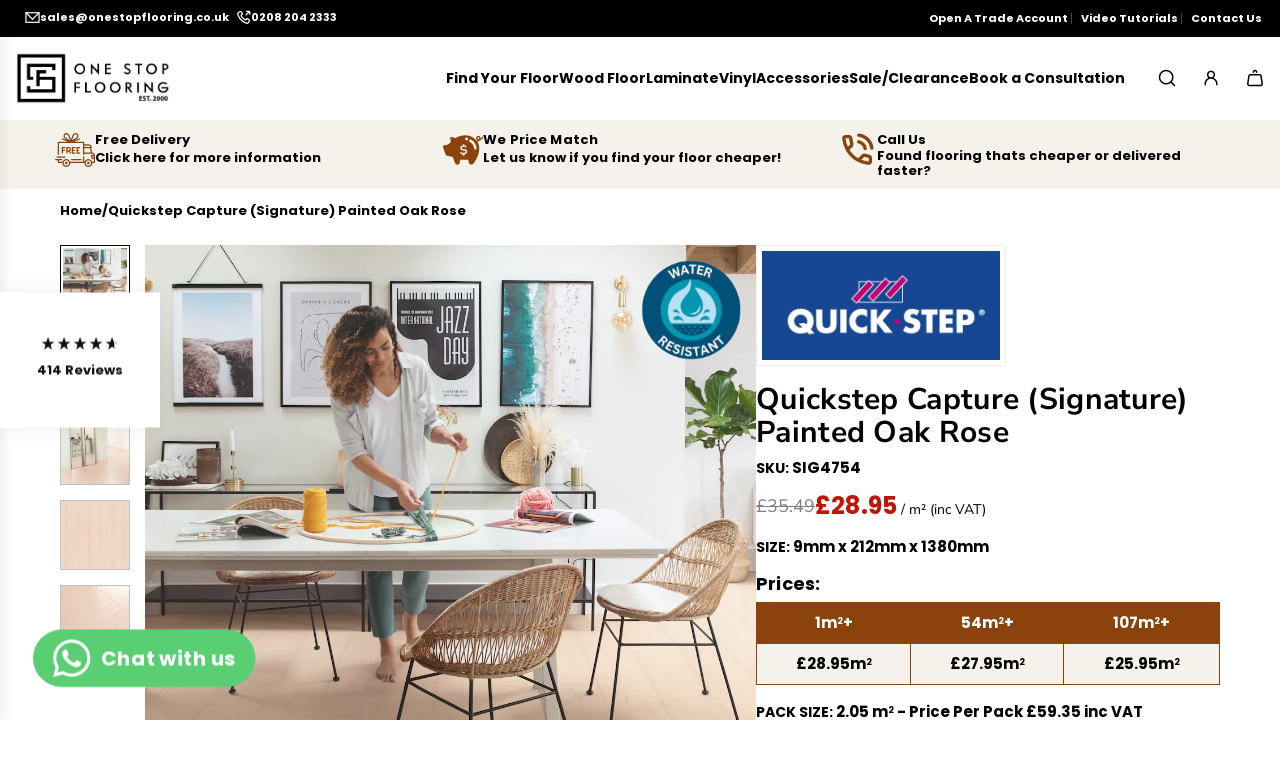

--- FILE ---
content_type: text/html; charset=utf-8
request_url: https://onestopflooring.co.uk/products/quickstep-capture-signature-painted-oak-rose
body_size: 63582
content:
<!doctype html>
<html class="no-js" lang="en">
<head>
  <!-- Basic page needs ================================================== -->
  <meta charset="utf-8"><meta http-equiv="X-UA-Compatible" content="IE=edge"><link rel="preconnect" href="https://fonts.shopifycdn.com" crossorigin><link href="//onestopflooring.co.uk/cdn/shop/t/50/assets/swiper-bundle.min.css?v=127370101718424465871740207186" rel="stylesheet" type="text/css" media="all" />
  <link href="//onestopflooring.co.uk/cdn/shop/t/50/assets/photoswipe.min.css?v=165459975419098386681740207187" rel="stylesheet" type="text/css" media="all" />
  <link href="//onestopflooring.co.uk/cdn/shop/t/50/assets/theme.min.css?v=163210442857690897761740207187" rel="stylesheet" type="text/css" media="all" />
  <link href="//onestopflooring.co.uk/cdn/shop/t/50/assets/custom.css?v=128832665986571139601746199043" rel="stylesheet" type="text/css" media="all" />

  
    <link rel="shortcut icon" href="//onestopflooring.co.uk/cdn/shop/files/cropped-osf-favicon-v2-32x32.png?crop=center&height=180&v=1682457738&width=180" type="image/png">
    <link rel="apple-touch-icon" sizes="180x180" href="//onestopflooring.co.uk/cdn/shop/files/cropped-osf-favicon-v2-32x32.png?crop=center&height=180&v=1682457738&width=180">
    <link rel="apple-touch-icon-precomposed" sizes="180x180" href="//onestopflooring.co.uk/cdn/shop/files/cropped-osf-favicon-v2-32x32.png?crop=center&height=180&v=1682457738&width=180">
    <link rel="icon" type="image/png" sizes="32x32" href="//onestopflooring.co.uk/cdn/shop/files/cropped-osf-favicon-v2-32x32.png?crop=center&height=32&v=1682457738&width=32">
    <link rel="icon" type="image/png" sizes="194x194" href="//onestopflooring.co.uk/cdn/shop/files/cropped-osf-favicon-v2-32x32.png?crop=center&height=194&v=1682457738&width=194">
    <link rel="icon" type="image/png" sizes="192x192" href="//onestopflooring.co.uk/cdn/shop/files/cropped-osf-favicon-v2-32x32.png?crop=center&height=192&v=1682457738&width=192">
    <link rel="icon" type="image/png" sizes="16x16" href="//onestopflooring.co.uk/cdn/shop/files/cropped-osf-favicon-v2-32x32.png?crop=center&height=16&v=1682457738&width=16">
  

    <link rel="preload" as="font" href="//onestopflooring.co.uk/cdn/fonts/poppins/poppins_n7.56758dcf284489feb014a026f3727f2f20a54626.woff2" type="font/woff2" crossorigin>
    

    <link rel="preload" as="font" href="//onestopflooring.co.uk/cdn/fonts/nunito_sans/nunitosans_n4.0276fe080df0ca4e6a22d9cb55aed3ed5ba6b1da.woff2" type="font/woff2" crossorigin>
    
<!-- Title and description ================================================== -->
  <title>
    Quickstep Capture (Signature) Painted Oak Rose - One Stop Flooring
  </title>

  
    <meta name="description" content="Shop Quickstep Capture (Signature) Painted Oak Rose (SIG4754), Pink Semi Matt 1 Strip Laminate Floor from One Stop Flooring, free shipping, price promise">
  

  <!-- Helpers ================================================== -->
  <!-- /snippets/social-meta-tags.liquid -->


<meta property="og:site_name" content="One Stop Flooring">
<meta property="og:url" content="https://onestopflooring.co.uk/products/quickstep-capture-signature-painted-oak-rose">
<meta property="og:title" content="Quickstep Capture (Signature) Painted Oak Rose">
<meta property="og:type" content="product">
<meta property="og:description" content="Shop Quickstep Capture (Signature) Painted Oak Rose (SIG4754), Pink Semi Matt 1 Strip Laminate Floor from One Stop Flooring, free shipping, price promise">

  <meta property="og:price:amount" content="53.20">
  <meta property="og:price:currency" content="GBP">

<meta property="og:image" content="http://onestopflooring.co.uk/cdn/shop/files/PaintedOakRose_6.jpg?v=1709317880"><meta property="og:image" content="http://onestopflooring.co.uk/cdn/shop/files/PaintedOakRose_4.jpg?v=1709317882"><meta property="og:image" content="http://onestopflooring.co.uk/cdn/shop/files/PaintedOakRose_5.jpg?v=1709317882">
<meta property="og:image:alt" content="Quickstep Capture (Signature) Painted Oak Rose"><meta property="og:image:alt" content="Quickstep Capture (Signature) Painted Oak Rose"><meta property="og:image:alt" content="Quickstep Capture (Signature) Painted Oak Rose">
<meta property="og:image:secure_url" content="https://onestopflooring.co.uk/cdn/shop/files/PaintedOakRose_6.jpg?v=1709317880"><meta property="og:image:secure_url" content="https://onestopflooring.co.uk/cdn/shop/files/PaintedOakRose_4.jpg?v=1709317882"><meta property="og:image:secure_url" content="https://onestopflooring.co.uk/cdn/shop/files/PaintedOakRose_5.jpg?v=1709317882">


  <meta name="x:site" content="@Onestopfloor">

<meta name="x:card" content="summary_large_image">
<meta name="x:title" content="Quickstep Capture (Signature) Painted Oak Rose">
<meta name="x:description" content="Shop Quickstep Capture (Signature) Painted Oak Rose (SIG4754), Pink Semi Matt 1 Strip Laminate Floor from One Stop Flooring, free shipping, price promise">

  <link rel="canonical" href="https://onestopflooring.co.uk/products/quickstep-capture-signature-painted-oak-rose"/>
  <meta name="viewport" content="width=device-width, initial-scale=1, shrink-to-fit=no">
  <meta name="theme-color" content="#000000">

  <!-- CSS ================================================== -->
  <style>
/*============================================================================
  #Typography
==============================================================================*/






@font-face {
  font-family: Poppins;
  font-weight: 700;
  font-style: normal;
  font-display: swap;
  src: url("//onestopflooring.co.uk/cdn/fonts/poppins/poppins_n7.56758dcf284489feb014a026f3727f2f20a54626.woff2") format("woff2"),
       url("//onestopflooring.co.uk/cdn/fonts/poppins/poppins_n7.f34f55d9b3d3205d2cd6f64955ff4b36f0cfd8da.woff") format("woff");
}

@font-face {
  font-family: "Nunito Sans";
  font-weight: 400;
  font-style: normal;
  font-display: swap;
  src: url("//onestopflooring.co.uk/cdn/fonts/nunito_sans/nunitosans_n4.0276fe080df0ca4e6a22d9cb55aed3ed5ba6b1da.woff2") format("woff2"),
       url("//onestopflooring.co.uk/cdn/fonts/nunito_sans/nunitosans_n4.b4964bee2f5e7fd9c3826447e73afe2baad607b7.woff") format("woff");
}


  @font-face {
  font-family: Poppins;
  font-weight: 900;
  font-style: normal;
  font-display: swap;
  src: url("//onestopflooring.co.uk/cdn/fonts/poppins/poppins_n9.eb6b9ef01b62e777a960bfd02fc9fb4918cd3eab.woff2") format("woff2"),
       url("//onestopflooring.co.uk/cdn/fonts/poppins/poppins_n9.6501a5bd018e348b6d5d6e8c335f9e7d32a80c36.woff") format("woff");
}




  @font-face {
  font-family: "Nunito Sans";
  font-weight: 700;
  font-style: normal;
  font-display: swap;
  src: url("//onestopflooring.co.uk/cdn/fonts/nunito_sans/nunitosans_n7.25d963ed46da26098ebeab731e90d8802d989fa5.woff2") format("woff2"),
       url("//onestopflooring.co.uk/cdn/fonts/nunito_sans/nunitosans_n7.d32e3219b3d2ec82285d3027bd673efc61a996c8.woff") format("woff");
}




  @font-face {
  font-family: "Nunito Sans";
  font-weight: 400;
  font-style: italic;
  font-display: swap;
  src: url("//onestopflooring.co.uk/cdn/fonts/nunito_sans/nunitosans_i4.6e408730afac1484cf297c30b0e67c86d17fc586.woff2") format("woff2"),
       url("//onestopflooring.co.uk/cdn/fonts/nunito_sans/nunitosans_i4.c9b6dcbfa43622b39a5990002775a8381942ae38.woff") format("woff");
}




  @font-face {
  font-family: "Nunito Sans";
  font-weight: 700;
  font-style: italic;
  font-display: swap;
  src: url("//onestopflooring.co.uk/cdn/fonts/nunito_sans/nunitosans_i7.8c1124729eec046a321e2424b2acf328c2c12139.woff2") format("woff2"),
       url("//onestopflooring.co.uk/cdn/fonts/nunito_sans/nunitosans_i7.af4cda04357273e0996d21184432bcb14651a64d.woff") format("woff");
}









/*============================================================================
  #General Variables
==============================================================================*/

:root {

  --font-weight-normal: 400;
  --font-weight-bold: 700;
  --font-weight-header-bold: 900;

  --header-font-stack: Poppins, sans-serif;
  --header-font-weight: 700;
  --header-font-style: normal;
  --header-text-size: 35;
  --header-text-size-px: 35px;
  --header-mobile-text-size-px: 22px;

  --header-font-case: normal;
  --header-font-size: 14;
  --header-font-size-px: 14px;

  --heading-spacing: 0.01em;
  --heading-line-height: 1.1;
  --heading-font-case: normal;
  --heading-font-stack: FontDrop;

  --body-font-stack: "Nunito Sans", sans-serif;
  --body-font-weight: 400;
  --body-font-style: normal;

  --button-font-stack: Poppins, sans-serif;
  --button-font-weight: 700;
  --button-font-style: normal;

  --label-font-stack: Poppins, sans-serif;
  --label-font-weight: 700;
  --label-font-style: normal;
  --label-font-case: uppercase;
  --label-spacing: 0px;

  --navigation-font-stack: Poppins, sans-serif;
  --navigation-font-weight: 700;
  --navigation-font-style: normal;
  --navigation-font-letter-spacing: 1;

  --base-font-size-int: 15;
  --base-font-size: 15px;

  --body-font-size-12-to-em: 0.8em;
  --body-font-size-16-to-em: 1.07em;
  --body-font-size-22-to-em: 1.47em;
  --body-font-size-28-to-em: 1.87em;
  --body-font-size-36-to-em: 2.4em;

  /* Heading Sizes */

  
  --h1-size: 44px;
  --h2-size: 35px;
  --h3-size: 31px;
  --h4-size: 26px;
  --h5-size: 22px;
  --h6-size: 18px;

  --sale-badge-color: #bf1505;
  --sold-out-badge-color: #000000;
  --custom-badge-color: #000000;
  --preorder-badge-color: #000000;
  --badge-font-color: #ffffff;

  --primary-btn-text-color: #ffffff;
  --primary-btn-text-color-opacity50: rgba(255, 255, 255, 0.5);
  --primary-btn-bg-color: #8c420d;
  --primary-btn-bg-color-opacity50: rgba(140, 66, 13, 0.5);

  --button-text-case: uppercase;
  --button-font-size: 14;
  --button-font-size-px: 14px;
  --button-text-spacing-px: 0px;

  
    --text-line-clamp: none;
  

  

  --text-color: #000000;
  --text-color-lighten5: #0d0d0d;
  --text-color-lighten70: #b3b3b3;
  --text-color-transparent05: rgba(0, 0, 0, 0.05);
  --text-color-transparent10: rgba(0, 0, 0, 0.1);
  --text-color-transparent15: rgba(0, 0, 0, 0.15);
  --text-color-transparent25: rgba(0, 0, 0, 0.25);
  --text-color-transparent30: rgba(0, 0, 0, 0.3);
  --text-color-transparent40: rgba(0, 0, 0, 0.4);
  --text-color-transparent50: rgba(0, 0, 0, 0.5);
  --text-color-transparent5: rgba(0, 0, 0, 0.5);
  --text-color-transparent6: rgba(0, 0, 0, 0.6);
  --text-color-transparent7: rgba(0, 0, 0, 0.7);
  --text-color-transparent8: rgba(0, 0, 0, 0.8);

  
    --heading-xl-font-size: 28px;
    --heading-l-font-size: 22px;
    --subheading-font-size: 20px;
  

  
    --small-body-font-size: 12px;
  

  --link-color: #000000;
  --on-sale-color: #8c420d;

  --body-color: #ffffff;
  --body-color-darken10: #e6e6e6;
  --body-color-transparent00: rgba(255, 255, 255, 0);
  --body-color-transparent40: rgba(255, 255, 255, 0.4);
  --body-color-transparent50: rgba(255, 255, 255, 0.5);
  --body-color-transparent90: rgba(255, 255, 255, 0.9);

  --body-secondary-color: #f9f9fb;
  --body-secondary-color-transparent00: rgba(249, 249, 251, 0);
  --body-secondary-color-darken05: #eaeaf1;

  --color-primary-background: #ffffff;
  --color-primary-background-rgb: 255, 255, 255;
  --color-secondary-background: #f9f9fb;

  --border-color: rgba(0, 0, 0, 0.25);
  --link-border-color: rgba(0, 0, 0, 0.5);
  --border-color-darken10: #000000;
  --view-in-space-button-background: #f2f2f2;

  --header-color: #ffffff;
  --header-color-darken5: #f2f2f2;

  --header-border-color: #ffffff;

  --announcement-text-size: 13px;
  --announcement-text-spacing: 0px;

  --logo-font-size: 14px;

  --overlay-header-text-color: #FFFFFF;
  --nav-text-color: #000000;
  --nav-text-color-transparent10: rgba(0, 0, 0, 0.1);
  --nav-text-color-transparent30: rgba(0, 0, 0, 0.3);
  --nav-text-hover: #8c420d;

  --color-scheme-light-background: #f4f2eb;
  --color-scheme-light-background-transparent40: rgba(244, 242, 235, 0.4);
  --color-scheme-light-background-transparent50: rgba(244, 242, 235, 0.5);
  --color-scheme-light-background-lighten5: #fdfdfb;
  --color-scheme-light-background-rgb: 244, 242, 235;
  --color-scheme-light-text: #000000;
  --color-scheme-light-text-transparent10: rgba(0, 0, 0, 0.1);
  --color-scheme-light-text-transparent25: rgba(0, 0, 0, 0.25);
  --color-scheme-light-text-transparent40: rgba(0, 0, 0, 0.4);
  --color-scheme-light-text-transparent50: rgba(0, 0, 0, 0.5);
  --color-scheme-light-text-transparent60: rgba(0, 0, 0, 0.6);

  --color-scheme-feature-background: #8c420d;
  --color-scheme-feature-background-transparent40: rgba(140, 66, 13, 0.4);
  --color-scheme-feature-background-transparent50: rgba(140, 66, 13, 0.5);
  --color-scheme-feature-background-lighten5: #a34d0f;
  --color-scheme-feature-background-rgb: 140, 66, 13;
  --color-scheme-feature-text: #FFFFFF;
  --color-scheme-feature-text-transparent10: rgba(255, 255, 255, 0.1);
  --color-scheme-feature-text-transparent25: rgba(255, 255, 255, 0.25);
  --color-scheme-feature-text-transparent40: rgba(255, 255, 255, 0.4);
  --color-scheme-feature-text-transparent50: rgba(255, 255, 255, 0.5);
  --color-scheme-feature-text-transparent60: rgba(255, 255, 255, 0.6);

  --homepage-sections-accent-secondary-color-transparent60: rgba(255, 255, 255, 0.6);

  --color-scheme-dark-background: #222222;
  --color-scheme-dark-background-transparent40: rgba(34, 34, 34, 0.4);
  --color-scheme-dark-background-transparent50: rgba(34, 34, 34, 0.5);
  --color-scheme-dark-background-rgb: 34, 34, 34;
  --color-scheme-dark-text: #ffffff;
  --color-scheme-dark-text-transparent10: rgba(255, 255, 255, 0.1);
  --color-scheme-dark-text-transparent25: rgba(255, 255, 255, 0.25);
  --color-scheme-dark-text-transparent40: rgba(255, 255, 255, 0.4);
  --color-scheme-dark-text-transparent50: rgba(255, 255, 255, 0.5);
  --color-scheme-dark-text-transparent60: rgba(255, 255, 255, 0.6);

  --filter-bg-color: rgba(0, 0, 0, 0.1);

  --menu-drawer-color: #f4f2eb;
  --menu-drawer-color-darken5: #ebe7db;
  --menu-drawer-text-color: #000000;
  --menu-drawer-text-color-transparent10: rgba(0, 0, 0, 0.1);
  --menu-drawer-text-color-transparent30: rgba(0, 0, 0, 0.3);
  --menu-drawer-border-color: rgba(0, 0, 0, 0.25);
  --menu-drawer-text-hover-color: #8c420d;

  --cart-drawer-color: #f4f2eb;
  --cart-drawer-color-transparent50: rgba(244, 242, 235, 0.5);
  --cart-drawer-text-color: #000000;
  --cart-drawer-text-color-transparent10: rgba(0, 0, 0, 0.1);
  --cart-drawer-text-color-transparent25: rgba(0, 0, 0, 0.25);
  --cart-drawer-text-color-transparent40: rgba(0, 0, 0, 0.4);
  --cart-drawer-text-color-transparent50: rgba(0, 0, 0, 0.5);
  --cart-drawer-text-color-transparent70: rgba(0, 0, 0, 0.7);
  --cart-drawer-text-color-lighten10: #1a1a1a;
  --cart-drawer-border-color: rgba(0, 0, 0, 0.25);

  --success-color: #28a745;
  --error-color: #DC3545;
  --warning-color: #EB9247;

  /* Shop Pay Installments variables */
  --color-body: #f9f9fb;
  --color-bg: #f9f9fb;

  /* Checkbox */
  --checkbox-size: 16px;
  --inline-icon-size: 16px;
  --line-height-base: 1.6;

  /* Grid spacing */
  --grid-spacing: 20px;
  
    --grid-spacing-tight: 10px;
  
}
</style>


  <style data-shopify>
    *,
    *::before,
    *::after {
      box-sizing: inherit;
    }

    html {
      box-sizing: border-box;
      background-color: var(--body-color);
      height: 100%;
      margin: 0;
    }

    body {
      background-color: var(--body-color);
      min-height: 100%;
      margin: 0;
      display: grid;
      grid-template-rows: auto auto 1fr auto;
      grid-template-columns: 100%;
      overflow-x: hidden;
    }

    .sr-only {
      position: absolute;
      width: 1px;
      height: 1px;
      padding: 0;
      margin: -1px;
      overflow: hidden;
      clip: rect(0, 0, 0, 0);
      border: 0;
    }

    .sr-only-focusable:active, .sr-only-focusable:focus {
      position: static;
      width: auto;
      height: auto;
      margin: 0;
      overflow: visible;
      clip: auto;
    }
  </style>

  <!-- Header hook for plugins ================================================== -->
  <script>window.performance && window.performance.mark && window.performance.mark('shopify.content_for_header.start');</script><meta name="google-site-verification" content="85u8p6Hc_cwhYYPxl0efQDhX7TVxnXOdBTwQIYN64E4">
<meta name="facebook-domain-verification" content="6cq3vpa5y2ipp2h3qrhg14ecys55yx">
<meta id="shopify-digital-wallet" name="shopify-digital-wallet" content="/75518738745/digital_wallets/dialog">
<meta name="shopify-checkout-api-token" content="b513b369621539d5bf927a7337b1ce26">
<meta id="in-context-paypal-metadata" data-shop-id="75518738745" data-venmo-supported="false" data-environment="production" data-locale="en_US" data-paypal-v4="true" data-currency="GBP">
<link rel="alternate" type="application/json+oembed" href="https://onestopflooring.co.uk/products/quickstep-capture-signature-painted-oak-rose.oembed">
<script async="async" src="/checkouts/internal/preloads.js?locale=en-GB"></script>
<link rel="preconnect" href="https://shop.app" crossorigin="anonymous">
<script async="async" src="https://shop.app/checkouts/internal/preloads.js?locale=en-GB&shop_id=75518738745" crossorigin="anonymous"></script>
<script id="apple-pay-shop-capabilities" type="application/json">{"shopId":75518738745,"countryCode":"GB","currencyCode":"GBP","merchantCapabilities":["supports3DS"],"merchantId":"gid:\/\/shopify\/Shop\/75518738745","merchantName":"One Stop Flooring","requiredBillingContactFields":["postalAddress","email","phone"],"requiredShippingContactFields":["postalAddress","email","phone"],"shippingType":"shipping","supportedNetworks":["visa","maestro","masterCard","amex","discover","elo"],"total":{"type":"pending","label":"One Stop Flooring","amount":"1.00"},"shopifyPaymentsEnabled":true,"supportsSubscriptions":true}</script>
<script id="shopify-features" type="application/json">{"accessToken":"b513b369621539d5bf927a7337b1ce26","betas":["rich-media-storefront-analytics"],"domain":"onestopflooring.co.uk","predictiveSearch":true,"shopId":75518738745,"locale":"en"}</script>
<script>var Shopify = Shopify || {};
Shopify.shop = "onestopflooringltd.myshopify.com";
Shopify.locale = "en";
Shopify.currency = {"active":"GBP","rate":"1.0"};
Shopify.country = "GB";
Shopify.theme = {"name":"New Momentum 03_2025","id":178311070071,"schema_name":"Momentum","schema_version":"6.7.2","theme_store_id":1600,"role":"main"};
Shopify.theme.handle = "null";
Shopify.theme.style = {"id":null,"handle":null};
Shopify.cdnHost = "onestopflooring.co.uk/cdn";
Shopify.routes = Shopify.routes || {};
Shopify.routes.root = "/";</script>
<script type="module">!function(o){(o.Shopify=o.Shopify||{}).modules=!0}(window);</script>
<script>!function(o){function n(){var o=[];function n(){o.push(Array.prototype.slice.apply(arguments))}return n.q=o,n}var t=o.Shopify=o.Shopify||{};t.loadFeatures=n(),t.autoloadFeatures=n()}(window);</script>
<script>
  window.ShopifyPay = window.ShopifyPay || {};
  window.ShopifyPay.apiHost = "shop.app\/pay";
  window.ShopifyPay.redirectState = null;
</script>
<script id="shop-js-analytics" type="application/json">{"pageType":"product"}</script>
<script defer="defer" async type="module" src="//onestopflooring.co.uk/cdn/shopifycloud/shop-js/modules/v2/client.init-shop-cart-sync_BT-GjEfc.en.esm.js"></script>
<script defer="defer" async type="module" src="//onestopflooring.co.uk/cdn/shopifycloud/shop-js/modules/v2/chunk.common_D58fp_Oc.esm.js"></script>
<script defer="defer" async type="module" src="//onestopflooring.co.uk/cdn/shopifycloud/shop-js/modules/v2/chunk.modal_xMitdFEc.esm.js"></script>
<script type="module">
  await import("//onestopflooring.co.uk/cdn/shopifycloud/shop-js/modules/v2/client.init-shop-cart-sync_BT-GjEfc.en.esm.js");
await import("//onestopflooring.co.uk/cdn/shopifycloud/shop-js/modules/v2/chunk.common_D58fp_Oc.esm.js");
await import("//onestopflooring.co.uk/cdn/shopifycloud/shop-js/modules/v2/chunk.modal_xMitdFEc.esm.js");

  window.Shopify.SignInWithShop?.initShopCartSync?.({"fedCMEnabled":true,"windoidEnabled":true});

</script>
<script>
  window.Shopify = window.Shopify || {};
  if (!window.Shopify.featureAssets) window.Shopify.featureAssets = {};
  window.Shopify.featureAssets['shop-js'] = {"shop-cart-sync":["modules/v2/client.shop-cart-sync_DZOKe7Ll.en.esm.js","modules/v2/chunk.common_D58fp_Oc.esm.js","modules/v2/chunk.modal_xMitdFEc.esm.js"],"init-fed-cm":["modules/v2/client.init-fed-cm_B6oLuCjv.en.esm.js","modules/v2/chunk.common_D58fp_Oc.esm.js","modules/v2/chunk.modal_xMitdFEc.esm.js"],"shop-cash-offers":["modules/v2/client.shop-cash-offers_D2sdYoxE.en.esm.js","modules/v2/chunk.common_D58fp_Oc.esm.js","modules/v2/chunk.modal_xMitdFEc.esm.js"],"shop-login-button":["modules/v2/client.shop-login-button_QeVjl5Y3.en.esm.js","modules/v2/chunk.common_D58fp_Oc.esm.js","modules/v2/chunk.modal_xMitdFEc.esm.js"],"pay-button":["modules/v2/client.pay-button_DXTOsIq6.en.esm.js","modules/v2/chunk.common_D58fp_Oc.esm.js","modules/v2/chunk.modal_xMitdFEc.esm.js"],"shop-button":["modules/v2/client.shop-button_DQZHx9pm.en.esm.js","modules/v2/chunk.common_D58fp_Oc.esm.js","modules/v2/chunk.modal_xMitdFEc.esm.js"],"avatar":["modules/v2/client.avatar_BTnouDA3.en.esm.js"],"init-windoid":["modules/v2/client.init-windoid_CR1B-cfM.en.esm.js","modules/v2/chunk.common_D58fp_Oc.esm.js","modules/v2/chunk.modal_xMitdFEc.esm.js"],"init-shop-for-new-customer-accounts":["modules/v2/client.init-shop-for-new-customer-accounts_C_vY_xzh.en.esm.js","modules/v2/client.shop-login-button_QeVjl5Y3.en.esm.js","modules/v2/chunk.common_D58fp_Oc.esm.js","modules/v2/chunk.modal_xMitdFEc.esm.js"],"init-shop-email-lookup-coordinator":["modules/v2/client.init-shop-email-lookup-coordinator_BI7n9ZSv.en.esm.js","modules/v2/chunk.common_D58fp_Oc.esm.js","modules/v2/chunk.modal_xMitdFEc.esm.js"],"init-shop-cart-sync":["modules/v2/client.init-shop-cart-sync_BT-GjEfc.en.esm.js","modules/v2/chunk.common_D58fp_Oc.esm.js","modules/v2/chunk.modal_xMitdFEc.esm.js"],"shop-toast-manager":["modules/v2/client.shop-toast-manager_DiYdP3xc.en.esm.js","modules/v2/chunk.common_D58fp_Oc.esm.js","modules/v2/chunk.modal_xMitdFEc.esm.js"],"init-customer-accounts":["modules/v2/client.init-customer-accounts_D9ZNqS-Q.en.esm.js","modules/v2/client.shop-login-button_QeVjl5Y3.en.esm.js","modules/v2/chunk.common_D58fp_Oc.esm.js","modules/v2/chunk.modal_xMitdFEc.esm.js"],"init-customer-accounts-sign-up":["modules/v2/client.init-customer-accounts-sign-up_iGw4briv.en.esm.js","modules/v2/client.shop-login-button_QeVjl5Y3.en.esm.js","modules/v2/chunk.common_D58fp_Oc.esm.js","modules/v2/chunk.modal_xMitdFEc.esm.js"],"shop-follow-button":["modules/v2/client.shop-follow-button_CqMgW2wH.en.esm.js","modules/v2/chunk.common_D58fp_Oc.esm.js","modules/v2/chunk.modal_xMitdFEc.esm.js"],"checkout-modal":["modules/v2/client.checkout-modal_xHeaAweL.en.esm.js","modules/v2/chunk.common_D58fp_Oc.esm.js","modules/v2/chunk.modal_xMitdFEc.esm.js"],"shop-login":["modules/v2/client.shop-login_D91U-Q7h.en.esm.js","modules/v2/chunk.common_D58fp_Oc.esm.js","modules/v2/chunk.modal_xMitdFEc.esm.js"],"lead-capture":["modules/v2/client.lead-capture_BJmE1dJe.en.esm.js","modules/v2/chunk.common_D58fp_Oc.esm.js","modules/v2/chunk.modal_xMitdFEc.esm.js"],"payment-terms":["modules/v2/client.payment-terms_Ci9AEqFq.en.esm.js","modules/v2/chunk.common_D58fp_Oc.esm.js","modules/v2/chunk.modal_xMitdFEc.esm.js"]};
</script>
<script>(function() {
  var isLoaded = false;
  function asyncLoad() {
    if (isLoaded) return;
    isLoaded = true;
    var urls = ["\/\/searchserverapi1.com\/widgets\/shopify\/init.js?a=8u7O9I4a3R\u0026shop=onestopflooringltd.myshopify.com","https:\/\/candyrack.ds-cdn.com\/static\/main.js?shop=onestopflooringltd.myshopify.com","https:\/\/cdn.sesami.co\/shopify.js?shop=onestopflooringltd.myshopify.com"];
    for (var i = 0; i < urls.length; i++) {
      var s = document.createElement('script');
      s.type = 'text/javascript';
      s.async = true;
      s.src = urls[i];
      var x = document.getElementsByTagName('script')[0];
      x.parentNode.insertBefore(s, x);
    }
  };
  if(window.attachEvent) {
    window.attachEvent('onload', asyncLoad);
  } else {
    window.addEventListener('load', asyncLoad, false);
  }
})();</script>
<script id="__st">var __st={"a":75518738745,"offset":0,"reqid":"b562f0a9-f015-4a7e-8aa6-6a0d6979cd4f-1769351824","pageurl":"onestopflooring.co.uk\/products\/quickstep-capture-signature-painted-oak-rose","u":"c78c747acaf0","p":"product","rtyp":"product","rid":8264765866297};</script>
<script>window.ShopifyPaypalV4VisibilityTracking = true;</script>
<script id="captcha-bootstrap">!function(){'use strict';const t='contact',e='account',n='new_comment',o=[[t,t],['blogs',n],['comments',n],[t,'customer']],c=[[e,'customer_login'],[e,'guest_login'],[e,'recover_customer_password'],[e,'create_customer']],r=t=>t.map((([t,e])=>`form[action*='/${t}']:not([data-nocaptcha='true']) input[name='form_type'][value='${e}']`)).join(','),a=t=>()=>t?[...document.querySelectorAll(t)].map((t=>t.form)):[];function s(){const t=[...o],e=r(t);return a(e)}const i='password',u='form_key',d=['recaptcha-v3-token','g-recaptcha-response','h-captcha-response',i],f=()=>{try{return window.sessionStorage}catch{return}},m='__shopify_v',_=t=>t.elements[u];function p(t,e,n=!1){try{const o=window.sessionStorage,c=JSON.parse(o.getItem(e)),{data:r}=function(t){const{data:e,action:n}=t;return t[m]||n?{data:e,action:n}:{data:t,action:n}}(c);for(const[e,n]of Object.entries(r))t.elements[e]&&(t.elements[e].value=n);n&&o.removeItem(e)}catch(o){console.error('form repopulation failed',{error:o})}}const l='form_type',E='cptcha';function T(t){t.dataset[E]=!0}const w=window,h=w.document,L='Shopify',v='ce_forms',y='captcha';let A=!1;((t,e)=>{const n=(g='f06e6c50-85a8-45c8-87d0-21a2b65856fe',I='https://cdn.shopify.com/shopifycloud/storefront-forms-hcaptcha/ce_storefront_forms_captcha_hcaptcha.v1.5.2.iife.js',D={infoText:'Protected by hCaptcha',privacyText:'Privacy',termsText:'Terms'},(t,e,n)=>{const o=w[L][v],c=o.bindForm;if(c)return c(t,g,e,D).then(n);var r;o.q.push([[t,g,e,D],n]),r=I,A||(h.body.append(Object.assign(h.createElement('script'),{id:'captcha-provider',async:!0,src:r})),A=!0)});var g,I,D;w[L]=w[L]||{},w[L][v]=w[L][v]||{},w[L][v].q=[],w[L][y]=w[L][y]||{},w[L][y].protect=function(t,e){n(t,void 0,e),T(t)},Object.freeze(w[L][y]),function(t,e,n,w,h,L){const[v,y,A,g]=function(t,e,n){const i=e?o:[],u=t?c:[],d=[...i,...u],f=r(d),m=r(i),_=r(d.filter((([t,e])=>n.includes(e))));return[a(f),a(m),a(_),s()]}(w,h,L),I=t=>{const e=t.target;return e instanceof HTMLFormElement?e:e&&e.form},D=t=>v().includes(t);t.addEventListener('submit',(t=>{const e=I(t);if(!e)return;const n=D(e)&&!e.dataset.hcaptchaBound&&!e.dataset.recaptchaBound,o=_(e),c=g().includes(e)&&(!o||!o.value);(n||c)&&t.preventDefault(),c&&!n&&(function(t){try{if(!f())return;!function(t){const e=f();if(!e)return;const n=_(t);if(!n)return;const o=n.value;o&&e.removeItem(o)}(t);const e=Array.from(Array(32),(()=>Math.random().toString(36)[2])).join('');!function(t,e){_(t)||t.append(Object.assign(document.createElement('input'),{type:'hidden',name:u})),t.elements[u].value=e}(t,e),function(t,e){const n=f();if(!n)return;const o=[...t.querySelectorAll(`input[type='${i}']`)].map((({name:t})=>t)),c=[...d,...o],r={};for(const[a,s]of new FormData(t).entries())c.includes(a)||(r[a]=s);n.setItem(e,JSON.stringify({[m]:1,action:t.action,data:r}))}(t,e)}catch(e){console.error('failed to persist form',e)}}(e),e.submit())}));const S=(t,e)=>{t&&!t.dataset[E]&&(n(t,e.some((e=>e===t))),T(t))};for(const o of['focusin','change'])t.addEventListener(o,(t=>{const e=I(t);D(e)&&S(e,y())}));const B=e.get('form_key'),M=e.get(l),P=B&&M;t.addEventListener('DOMContentLoaded',(()=>{const t=y();if(P)for(const e of t)e.elements[l].value===M&&p(e,B);[...new Set([...A(),...v().filter((t=>'true'===t.dataset.shopifyCaptcha))])].forEach((e=>S(e,t)))}))}(h,new URLSearchParams(w.location.search),n,t,e,['guest_login'])})(!0,!0)}();</script>
<script integrity="sha256-4kQ18oKyAcykRKYeNunJcIwy7WH5gtpwJnB7kiuLZ1E=" data-source-attribution="shopify.loadfeatures" defer="defer" src="//onestopflooring.co.uk/cdn/shopifycloud/storefront/assets/storefront/load_feature-a0a9edcb.js" crossorigin="anonymous"></script>
<script crossorigin="anonymous" defer="defer" src="//onestopflooring.co.uk/cdn/shopifycloud/storefront/assets/shopify_pay/storefront-65b4c6d7.js?v=20250812"></script>
<script data-source-attribution="shopify.dynamic_checkout.dynamic.init">var Shopify=Shopify||{};Shopify.PaymentButton=Shopify.PaymentButton||{isStorefrontPortableWallets:!0,init:function(){window.Shopify.PaymentButton.init=function(){};var t=document.createElement("script");t.src="https://onestopflooring.co.uk/cdn/shopifycloud/portable-wallets/latest/portable-wallets.en.js",t.type="module",document.head.appendChild(t)}};
</script>
<script data-source-attribution="shopify.dynamic_checkout.buyer_consent">
  function portableWalletsHideBuyerConsent(e){var t=document.getElementById("shopify-buyer-consent"),n=document.getElementById("shopify-subscription-policy-button");t&&n&&(t.classList.add("hidden"),t.setAttribute("aria-hidden","true"),n.removeEventListener("click",e))}function portableWalletsShowBuyerConsent(e){var t=document.getElementById("shopify-buyer-consent"),n=document.getElementById("shopify-subscription-policy-button");t&&n&&(t.classList.remove("hidden"),t.removeAttribute("aria-hidden"),n.addEventListener("click",e))}window.Shopify?.PaymentButton&&(window.Shopify.PaymentButton.hideBuyerConsent=portableWalletsHideBuyerConsent,window.Shopify.PaymentButton.showBuyerConsent=portableWalletsShowBuyerConsent);
</script>
<script data-source-attribution="shopify.dynamic_checkout.cart.bootstrap">document.addEventListener("DOMContentLoaded",(function(){function t(){return document.querySelector("shopify-accelerated-checkout-cart, shopify-accelerated-checkout")}if(t())Shopify.PaymentButton.init();else{new MutationObserver((function(e,n){t()&&(Shopify.PaymentButton.init(),n.disconnect())})).observe(document.body,{childList:!0,subtree:!0})}}));
</script>
<script id='scb4127' type='text/javascript' async='' src='https://onestopflooring.co.uk/cdn/shopifycloud/privacy-banner/storefront-banner.js'></script><link id="shopify-accelerated-checkout-styles" rel="stylesheet" media="screen" href="https://onestopflooring.co.uk/cdn/shopifycloud/portable-wallets/latest/accelerated-checkout-backwards-compat.css" crossorigin="anonymous">
<style id="shopify-accelerated-checkout-cart">
        #shopify-buyer-consent {
  margin-top: 1em;
  display: inline-block;
  width: 100%;
}

#shopify-buyer-consent.hidden {
  display: none;
}

#shopify-subscription-policy-button {
  background: none;
  border: none;
  padding: 0;
  text-decoration: underline;
  font-size: inherit;
  cursor: pointer;
}

#shopify-subscription-policy-button::before {
  box-shadow: none;
}

      </style>

<script>window.performance && window.performance.mark && window.performance.mark('shopify.content_for_header.end');</script>

  <script defer src="//onestopflooring.co.uk/cdn/shop/t/50/assets/eventBus.js?v=100401504747444416941740207187"></script>
<script src="https://ajax.googleapis.com/ajax/libs/jquery/3.7.1/jquery.min.js"></script>

  <script type="text/javascript">
		window.wetheme = {
			name: 'Flow',
			webcomponentRegistry: {
        registry: {},
				checkScriptLoaded: function(key) {
					return window.wetheme.webcomponentRegistry.registry[key] ? true : false
				},
        register: function(registration) {
            if(!window.wetheme.webcomponentRegistry.checkScriptLoaded(registration.key)) {
              window.wetheme.webcomponentRegistry.registry[registration.key] = registration
            }
        }
      }
    };
	</script>

  

  

  <script>document.documentElement.className = document.documentElement.className.replace('no-js', 'js');</script>
<!-- BEGIN app block: shopify://apps/sc-easy-redirects/blocks/app/be3f8dbd-5d43-46b4-ba43-2d65046054c2 -->
    <!-- common for all pages -->
    
    
        <script src="https://cdn.shopify.com/extensions/264f3360-3201-4ab7-9087-2c63466c86a3/sc-easy-redirects-5/assets/esc-redirect-app-live-feature.js" async></script>
    




<!-- END app block --><!-- BEGIN app block: shopify://apps/whatsapp-button/blocks/app-embed-block/96d80a63-e860-4262-a001-8b82ac4d00e6 --><script>
    (function() {
        function asyncLoad() {
            var url = 'https://whatsapp-button.eazeapps.io/api/buttonInstallation/scriptTag?shopId=18181&v=1758648597';
            var s = document.createElement('script');
            s.type = 'text/javascript';
            s.async = true;
            s.src = url;
            var x = document.getElementsByTagName('script')[0];
            x.parentNode.insertBefore(s, x);
        };
        if(window.attachEvent) {
            window.attachEvent('onload', asyncLoad);
        } else {
            window.addEventListener('load', asyncLoad, false);
        }
    })();
</script>

<!-- END app block --><!-- BEGIN app block: shopify://apps/gsc-instagram-feed/blocks/embed/96970b1b-b770-454f-b16b-51f47e1aa4ed --><script>
  try {
    window.GSC_INSTAFEED_WIDGETS = [{"key":"GSC-TOLQHXcSOfyqteA","popup":{"avatar":true,"caption":true,"username":true,"likeCount":true,"permalink":true,"commentsCount":true,"permalinkText":"View post"},"blocks":[{"id":"heading-ZnZbVovWolJC","type":"heading","align":"center","color":"#000000","value":"Follow us on Instagram","enabled":true,"padding":{"mobile":{},"desktop":{}},"fontWeight":"600","textTransform":"unset","mobileFontSize":"24px","desktopFontSize":"28px"},{"id":"text-IPNtPCPBIlsl","type":"text","align":"center","color":"#616161","value":"Join our community for daily inspiration and a closer look at our creations","enabled":true,"padding":{"mobile":{"bottom":"8px"},"desktop":{"bottom":"12px"}},"fontWeight":"400","textTransform":"unset","mobileFontSize":"14px","desktopFontSize":"16px"},{"id":"posts-AXoBypYVeoeL","type":"posts","aspect":"1:1","radius":{"mobile":"8px","desktop":"12px"},"enabled":true,"padding":{"mobile":{},"desktop":{}},"hoverEffects":{"caption":false,"enabled":true,"instLogo":true,"likeCount":true,"commentsCount":true},"videoAutoplay":true,"mediaClickAction":"popup","showMediaTypeIcon":true},{"id":"button-AOsQkjxiRLmK","href":"https://instagram.com/onestopflooringltd","type":"button","label":"Visit Instagram","width":"content","border":{"size":"2px","color":"#000000","enabled":false},"margin":{"mobile":{"top":"8px","left":"0px","right":"0px","bottom":"0px"},"desktop":{"top":"12px","left":"0px","right":"0px","bottom":"0px"}},"radius":{"value":"12px","enabled":true},"target":"_blank","enabled":true,"padding":{"mobile":{"top":"14px","left":"32px","right":"32px","bottom":"14px"},"desktop":{"top":"16px","left":"48px","right":"48px","bottom":"16px"}},"textColor":"#ffffff","background":{"blur":"0px","color":"#000000","enabled":true},"fontWeight":"600","textTransform":"unset","mobileFontSize":"13px","desktopFontSize":"15px","mobileLetterSpacing":"0","desktopLetterSpacing":"0"}],"enabled":true,"general":{"breakpoint":"768px","updateInterval":"day"},"container":{"margin":{"mobile":{"top":"0px","left":"0px","right":"0px","bottom":"0px"},"desktop":{"top":"0px","left":"0px","right":"0px","bottom":"0px"}},"radius":{"value":"0px","enabled":true},"padding":{"mobile":{"top":"48px","left":"16px","right":"16px","bottom":"48px"},"desktop":{"top":"80px","left":"20px","right":"20px","bottom":"80px"}},"background":{"blur":"0px","color":"#ffffff","enabled":true},"containerWidthType":"full","containerWidthValue":"1024px"},"hasGscLogo":true,"mobileLayout":{"grid":{"gap":"4px","rowCount":2,"columnCount":3},"mode":"auto","variant":"carousel","carousel":{"gap":"4px","autoplay":{"speed":3,"enabled":true},"mediaCount":20,"columnCount":2},"autoConfig":{"grid":{"gap":"4px","rowCount":2,"columnCount":3},"variant":"carousel","carousel":{"gap":"4px","autoplay":{"speed":3,"enabled":true},"mediaCount":20,"columnCount":2}}},"desktopLayout":{"grid":{"gap":"12px","rowCount":2,"columnCount":5},"variant":"carousel","carousel":{"gap":"12px","arrows":"always","autoplay":{"speed":3,"enabled":true},"mediaCount":20,"columnCount":5}}}]
  } catch (e) {
    console.log(e);
  }
</script>


<!-- END app block --><script src="https://cdn.shopify.com/extensions/0199e776-da15-7f04-8431-019361815ca9/instafeed-app-root-44/assets/gsc-instafeed-widget.js" type="text/javascript" defer="defer"></script>
<script src="https://cdn.shopify.com/extensions/1f805629-c1d3-44c5-afa0-f2ef641295ef/booster-page-speed-optimizer-1/assets/speed-embed.js" type="text/javascript" defer="defer"></script>
<link href="https://monorail-edge.shopifysvc.com" rel="dns-prefetch">
<script>(function(){if ("sendBeacon" in navigator && "performance" in window) {try {var session_token_from_headers = performance.getEntriesByType('navigation')[0].serverTiming.find(x => x.name == '_s').description;} catch {var session_token_from_headers = undefined;}var session_cookie_matches = document.cookie.match(/_shopify_s=([^;]*)/);var session_token_from_cookie = session_cookie_matches && session_cookie_matches.length === 2 ? session_cookie_matches[1] : "";var session_token = session_token_from_headers || session_token_from_cookie || "";function handle_abandonment_event(e) {var entries = performance.getEntries().filter(function(entry) {return /monorail-edge.shopifysvc.com/.test(entry.name);});if (!window.abandonment_tracked && entries.length === 0) {window.abandonment_tracked = true;var currentMs = Date.now();var navigation_start = performance.timing.navigationStart;var payload = {shop_id: 75518738745,url: window.location.href,navigation_start,duration: currentMs - navigation_start,session_token,page_type: "product"};window.navigator.sendBeacon("https://monorail-edge.shopifysvc.com/v1/produce", JSON.stringify({schema_id: "online_store_buyer_site_abandonment/1.1",payload: payload,metadata: {event_created_at_ms: currentMs,event_sent_at_ms: currentMs}}));}}window.addEventListener('pagehide', handle_abandonment_event);}}());</script>
<script id="web-pixels-manager-setup">(function e(e,d,r,n,o){if(void 0===o&&(o={}),!Boolean(null===(a=null===(i=window.Shopify)||void 0===i?void 0:i.analytics)||void 0===a?void 0:a.replayQueue)){var i,a;window.Shopify=window.Shopify||{};var t=window.Shopify;t.analytics=t.analytics||{};var s=t.analytics;s.replayQueue=[],s.publish=function(e,d,r){return s.replayQueue.push([e,d,r]),!0};try{self.performance.mark("wpm:start")}catch(e){}var l=function(){var e={modern:/Edge?\/(1{2}[4-9]|1[2-9]\d|[2-9]\d{2}|\d{4,})\.\d+(\.\d+|)|Firefox\/(1{2}[4-9]|1[2-9]\d|[2-9]\d{2}|\d{4,})\.\d+(\.\d+|)|Chrom(ium|e)\/(9{2}|\d{3,})\.\d+(\.\d+|)|(Maci|X1{2}).+ Version\/(15\.\d+|(1[6-9]|[2-9]\d|\d{3,})\.\d+)([,.]\d+|)( \(\w+\)|)( Mobile\/\w+|) Safari\/|Chrome.+OPR\/(9{2}|\d{3,})\.\d+\.\d+|(CPU[ +]OS|iPhone[ +]OS|CPU[ +]iPhone|CPU IPhone OS|CPU iPad OS)[ +]+(15[._]\d+|(1[6-9]|[2-9]\d|\d{3,})[._]\d+)([._]\d+|)|Android:?[ /-](13[3-9]|1[4-9]\d|[2-9]\d{2}|\d{4,})(\.\d+|)(\.\d+|)|Android.+Firefox\/(13[5-9]|1[4-9]\d|[2-9]\d{2}|\d{4,})\.\d+(\.\d+|)|Android.+Chrom(ium|e)\/(13[3-9]|1[4-9]\d|[2-9]\d{2}|\d{4,})\.\d+(\.\d+|)|SamsungBrowser\/([2-9]\d|\d{3,})\.\d+/,legacy:/Edge?\/(1[6-9]|[2-9]\d|\d{3,})\.\d+(\.\d+|)|Firefox\/(5[4-9]|[6-9]\d|\d{3,})\.\d+(\.\d+|)|Chrom(ium|e)\/(5[1-9]|[6-9]\d|\d{3,})\.\d+(\.\d+|)([\d.]+$|.*Safari\/(?![\d.]+ Edge\/[\d.]+$))|(Maci|X1{2}).+ Version\/(10\.\d+|(1[1-9]|[2-9]\d|\d{3,})\.\d+)([,.]\d+|)( \(\w+\)|)( Mobile\/\w+|) Safari\/|Chrome.+OPR\/(3[89]|[4-9]\d|\d{3,})\.\d+\.\d+|(CPU[ +]OS|iPhone[ +]OS|CPU[ +]iPhone|CPU IPhone OS|CPU iPad OS)[ +]+(10[._]\d+|(1[1-9]|[2-9]\d|\d{3,})[._]\d+)([._]\d+|)|Android:?[ /-](13[3-9]|1[4-9]\d|[2-9]\d{2}|\d{4,})(\.\d+|)(\.\d+|)|Mobile Safari.+OPR\/([89]\d|\d{3,})\.\d+\.\d+|Android.+Firefox\/(13[5-9]|1[4-9]\d|[2-9]\d{2}|\d{4,})\.\d+(\.\d+|)|Android.+Chrom(ium|e)\/(13[3-9]|1[4-9]\d|[2-9]\d{2}|\d{4,})\.\d+(\.\d+|)|Android.+(UC? ?Browser|UCWEB|U3)[ /]?(15\.([5-9]|\d{2,})|(1[6-9]|[2-9]\d|\d{3,})\.\d+)\.\d+|SamsungBrowser\/(5\.\d+|([6-9]|\d{2,})\.\d+)|Android.+MQ{2}Browser\/(14(\.(9|\d{2,})|)|(1[5-9]|[2-9]\d|\d{3,})(\.\d+|))(\.\d+|)|K[Aa][Ii]OS\/(3\.\d+|([4-9]|\d{2,})\.\d+)(\.\d+|)/},d=e.modern,r=e.legacy,n=navigator.userAgent;return n.match(d)?"modern":n.match(r)?"legacy":"unknown"}(),u="modern"===l?"modern":"legacy",c=(null!=n?n:{modern:"",legacy:""})[u],f=function(e){return[e.baseUrl,"/wpm","/b",e.hashVersion,"modern"===e.buildTarget?"m":"l",".js"].join("")}({baseUrl:d,hashVersion:r,buildTarget:u}),m=function(e){var d=e.version,r=e.bundleTarget,n=e.surface,o=e.pageUrl,i=e.monorailEndpoint;return{emit:function(e){var a=e.status,t=e.errorMsg,s=(new Date).getTime(),l=JSON.stringify({metadata:{event_sent_at_ms:s},events:[{schema_id:"web_pixels_manager_load/3.1",payload:{version:d,bundle_target:r,page_url:o,status:a,surface:n,error_msg:t},metadata:{event_created_at_ms:s}}]});if(!i)return console&&console.warn&&console.warn("[Web Pixels Manager] No Monorail endpoint provided, skipping logging."),!1;try{return self.navigator.sendBeacon.bind(self.navigator)(i,l)}catch(e){}var u=new XMLHttpRequest;try{return u.open("POST",i,!0),u.setRequestHeader("Content-Type","text/plain"),u.send(l),!0}catch(e){return console&&console.warn&&console.warn("[Web Pixels Manager] Got an unhandled error while logging to Monorail."),!1}}}}({version:r,bundleTarget:l,surface:e.surface,pageUrl:self.location.href,monorailEndpoint:e.monorailEndpoint});try{o.browserTarget=l,function(e){var d=e.src,r=e.async,n=void 0===r||r,o=e.onload,i=e.onerror,a=e.sri,t=e.scriptDataAttributes,s=void 0===t?{}:t,l=document.createElement("script"),u=document.querySelector("head"),c=document.querySelector("body");if(l.async=n,l.src=d,a&&(l.integrity=a,l.crossOrigin="anonymous"),s)for(var f in s)if(Object.prototype.hasOwnProperty.call(s,f))try{l.dataset[f]=s[f]}catch(e){}if(o&&l.addEventListener("load",o),i&&l.addEventListener("error",i),u)u.appendChild(l);else{if(!c)throw new Error("Did not find a head or body element to append the script");c.appendChild(l)}}({src:f,async:!0,onload:function(){if(!function(){var e,d;return Boolean(null===(d=null===(e=window.Shopify)||void 0===e?void 0:e.analytics)||void 0===d?void 0:d.initialized)}()){var d=window.webPixelsManager.init(e)||void 0;if(d){var r=window.Shopify.analytics;r.replayQueue.forEach((function(e){var r=e[0],n=e[1],o=e[2];d.publishCustomEvent(r,n,o)})),r.replayQueue=[],r.publish=d.publishCustomEvent,r.visitor=d.visitor,r.initialized=!0}}},onerror:function(){return m.emit({status:"failed",errorMsg:"".concat(f," has failed to load")})},sri:function(e){var d=/^sha384-[A-Za-z0-9+/=]+$/;return"string"==typeof e&&d.test(e)}(c)?c:"",scriptDataAttributes:o}),m.emit({status:"loading"})}catch(e){m.emit({status:"failed",errorMsg:(null==e?void 0:e.message)||"Unknown error"})}}})({shopId: 75518738745,storefrontBaseUrl: "https://onestopflooring.co.uk",extensionsBaseUrl: "https://extensions.shopifycdn.com/cdn/shopifycloud/web-pixels-manager",monorailEndpoint: "https://monorail-edge.shopifysvc.com/unstable/produce_batch",surface: "storefront-renderer",enabledBetaFlags: ["2dca8a86"],webPixelsConfigList: [{"id":"1671102839","configuration":"{\"apiKey\":\"8u7O9I4a3R\", \"host\":\"searchserverapi1.com\"}","eventPayloadVersion":"v1","runtimeContext":"STRICT","scriptVersion":"5559ea45e47b67d15b30b79e7c6719da","type":"APP","apiClientId":578825,"privacyPurposes":["ANALYTICS"],"dataSharingAdjustments":{"protectedCustomerApprovalScopes":["read_customer_personal_data"]}},{"id":"836305209","configuration":"{\"config\":\"{\\\"google_tag_ids\\\":[\\\"G-CSEHVK74SE\\\",\\\"AW-1009354422\\\",\\\"GT-P3NG2XJ\\\"],\\\"target_country\\\":\\\"GB\\\",\\\"gtag_events\\\":[{\\\"type\\\":\\\"begin_checkout\\\",\\\"action_label\\\":[\\\"G-CSEHVK74SE\\\",\\\"AW-1009354422\\\/F-2XCPaj85EZELaNpuED\\\"]},{\\\"type\\\":\\\"search\\\",\\\"action_label\\\":[\\\"G-CSEHVK74SE\\\",\\\"AW-1009354422\\\/j6oQCPCj85EZELaNpuED\\\"]},{\\\"type\\\":\\\"view_item\\\",\\\"action_label\\\":[\\\"G-CSEHVK74SE\\\",\\\"AW-1009354422\\\/3sadCO2j85EZELaNpuED\\\",\\\"MC-XH25NMWNPG\\\"]},{\\\"type\\\":\\\"purchase\\\",\\\"action_label\\\":[\\\"G-CSEHVK74SE\\\",\\\"AW-1009354422\\\/gy6DCOej85EZELaNpuED\\\",\\\"MC-XH25NMWNPG\\\"]},{\\\"type\\\":\\\"page_view\\\",\\\"action_label\\\":[\\\"G-CSEHVK74SE\\\",\\\"AW-1009354422\\\/FXoxCOqj85EZELaNpuED\\\",\\\"MC-XH25NMWNPG\\\"]},{\\\"type\\\":\\\"add_payment_info\\\",\\\"action_label\\\":[\\\"G-CSEHVK74SE\\\",\\\"AW-1009354422\\\/PpPdCPmj85EZELaNpuED\\\"]},{\\\"type\\\":\\\"add_to_cart\\\",\\\"action_label\\\":[\\\"G-CSEHVK74SE\\\",\\\"AW-1009354422\\\/t9avCPOj85EZELaNpuED\\\"]}],\\\"enable_monitoring_mode\\\":false}\"}","eventPayloadVersion":"v1","runtimeContext":"OPEN","scriptVersion":"b2a88bafab3e21179ed38636efcd8a93","type":"APP","apiClientId":1780363,"privacyPurposes":[],"dataSharingAdjustments":{"protectedCustomerApprovalScopes":["read_customer_address","read_customer_email","read_customer_name","read_customer_personal_data","read_customer_phone"]}},{"id":"285901113","configuration":"{\"tagID\":\"2613190389121\"}","eventPayloadVersion":"v1","runtimeContext":"STRICT","scriptVersion":"18031546ee651571ed29edbe71a3550b","type":"APP","apiClientId":3009811,"privacyPurposes":["ANALYTICS","MARKETING","SALE_OF_DATA"],"dataSharingAdjustments":{"protectedCustomerApprovalScopes":["read_customer_address","read_customer_email","read_customer_name","read_customer_personal_data","read_customer_phone"]}},{"id":"248545593","configuration":"{\"pixel_id\":\"1312838712614497\",\"pixel_type\":\"facebook_pixel\",\"metaapp_system_user_token\":\"-\"}","eventPayloadVersion":"v1","runtimeContext":"OPEN","scriptVersion":"ca16bc87fe92b6042fbaa3acc2fbdaa6","type":"APP","apiClientId":2329312,"privacyPurposes":["ANALYTICS","MARKETING","SALE_OF_DATA"],"dataSharingAdjustments":{"protectedCustomerApprovalScopes":["read_customer_address","read_customer_email","read_customer_name","read_customer_personal_data","read_customer_phone"]}},{"id":"shopify-app-pixel","configuration":"{}","eventPayloadVersion":"v1","runtimeContext":"STRICT","scriptVersion":"0450","apiClientId":"shopify-pixel","type":"APP","privacyPurposes":["ANALYTICS","MARKETING"]},{"id":"shopify-custom-pixel","eventPayloadVersion":"v1","runtimeContext":"LAX","scriptVersion":"0450","apiClientId":"shopify-pixel","type":"CUSTOM","privacyPurposes":["ANALYTICS","MARKETING"]}],isMerchantRequest: false,initData: {"shop":{"name":"One Stop Flooring","paymentSettings":{"currencyCode":"GBP"},"myshopifyDomain":"onestopflooringltd.myshopify.com","countryCode":"GB","storefrontUrl":"https:\/\/onestopflooring.co.uk"},"customer":null,"cart":null,"checkout":null,"productVariants":[{"price":{"amount":59.35,"currencyCode":"GBP"},"product":{"title":"Quickstep Capture (Signature) Painted Oak Rose","vendor":"Quick Step","id":"8264765866297","untranslatedTitle":"Quickstep Capture (Signature) Painted Oak Rose","url":"\/products\/quickstep-capture-signature-painted-oak-rose","type":"Laminate Floors"},"id":"47318305276217","image":{"src":"\/\/onestopflooring.co.uk\/cdn\/shop\/files\/PaintedOakRose_6.jpg?v=1709317880"},"sku":"SIG4754","title":"1","untranslatedTitle":"1"},{"price":{"amount":57.3,"currencyCode":"GBP"},"product":{"title":"Quickstep Capture (Signature) Painted Oak Rose","vendor":"Quick Step","id":"8264765866297","untranslatedTitle":"Quickstep Capture (Signature) Painted Oak Rose","url":"\/products\/quickstep-capture-signature-painted-oak-rose","type":"Laminate Floors"},"id":"48105123316025","image":{"src":"\/\/onestopflooring.co.uk\/cdn\/shop\/files\/PaintedOakRose_6.jpg?v=1709317880"},"sku":"SIG4754","title":"54","untranslatedTitle":"54"},{"price":{"amount":53.2,"currencyCode":"GBP"},"product":{"title":"Quickstep Capture (Signature) Painted Oak Rose","vendor":"Quick Step","id":"8264765866297","untranslatedTitle":"Quickstep Capture (Signature) Painted Oak Rose","url":"\/products\/quickstep-capture-signature-painted-oak-rose","type":"Laminate Floors"},"id":"48105123348793","image":{"src":"\/\/onestopflooring.co.uk\/cdn\/shop\/files\/PaintedOakRose_6.jpg?v=1709317880"},"sku":"SIG4754","title":"107","untranslatedTitle":"107"}],"purchasingCompany":null},},"https://onestopflooring.co.uk/cdn","fcfee988w5aeb613cpc8e4bc33m6693e112",{"modern":"","legacy":""},{"shopId":"75518738745","storefrontBaseUrl":"https:\/\/onestopflooring.co.uk","extensionBaseUrl":"https:\/\/extensions.shopifycdn.com\/cdn\/shopifycloud\/web-pixels-manager","surface":"storefront-renderer","enabledBetaFlags":"[\"2dca8a86\"]","isMerchantRequest":"false","hashVersion":"fcfee988w5aeb613cpc8e4bc33m6693e112","publish":"custom","events":"[[\"page_viewed\",{}],[\"product_viewed\",{\"productVariant\":{\"price\":{\"amount\":59.35,\"currencyCode\":\"GBP\"},\"product\":{\"title\":\"Quickstep Capture (Signature) Painted Oak Rose\",\"vendor\":\"Quick Step\",\"id\":\"8264765866297\",\"untranslatedTitle\":\"Quickstep Capture (Signature) Painted Oak Rose\",\"url\":\"\/products\/quickstep-capture-signature-painted-oak-rose\",\"type\":\"Laminate Floors\"},\"id\":\"47318305276217\",\"image\":{\"src\":\"\/\/onestopflooring.co.uk\/cdn\/shop\/files\/PaintedOakRose_6.jpg?v=1709317880\"},\"sku\":\"SIG4754\",\"title\":\"1\",\"untranslatedTitle\":\"1\"}}]]"});</script><script>
  window.ShopifyAnalytics = window.ShopifyAnalytics || {};
  window.ShopifyAnalytics.meta = window.ShopifyAnalytics.meta || {};
  window.ShopifyAnalytics.meta.currency = 'GBP';
  var meta = {"product":{"id":8264765866297,"gid":"gid:\/\/shopify\/Product\/8264765866297","vendor":"Quick Step","type":"Laminate Floors","handle":"quickstep-capture-signature-painted-oak-rose","variants":[{"id":47318305276217,"price":5935,"name":"Quickstep Capture (Signature) Painted Oak Rose - 1","public_title":"1","sku":"SIG4754"},{"id":48105123316025,"price":5730,"name":"Quickstep Capture (Signature) Painted Oak Rose - 54","public_title":"54","sku":"SIG4754"},{"id":48105123348793,"price":5320,"name":"Quickstep Capture (Signature) Painted Oak Rose - 107","public_title":"107","sku":"SIG4754"}],"remote":false},"page":{"pageType":"product","resourceType":"product","resourceId":8264765866297,"requestId":"b562f0a9-f015-4a7e-8aa6-6a0d6979cd4f-1769351824"}};
  for (var attr in meta) {
    window.ShopifyAnalytics.meta[attr] = meta[attr];
  }
</script>
<script class="analytics">
  (function () {
    var customDocumentWrite = function(content) {
      var jquery = null;

      if (window.jQuery) {
        jquery = window.jQuery;
      } else if (window.Checkout && window.Checkout.$) {
        jquery = window.Checkout.$;
      }

      if (jquery) {
        jquery('body').append(content);
      }
    };

    var hasLoggedConversion = function(token) {
      if (token) {
        return document.cookie.indexOf('loggedConversion=' + token) !== -1;
      }
      return false;
    }

    var setCookieIfConversion = function(token) {
      if (token) {
        var twoMonthsFromNow = new Date(Date.now());
        twoMonthsFromNow.setMonth(twoMonthsFromNow.getMonth() + 2);

        document.cookie = 'loggedConversion=' + token + '; expires=' + twoMonthsFromNow;
      }
    }

    var trekkie = window.ShopifyAnalytics.lib = window.trekkie = window.trekkie || [];
    if (trekkie.integrations) {
      return;
    }
    trekkie.methods = [
      'identify',
      'page',
      'ready',
      'track',
      'trackForm',
      'trackLink'
    ];
    trekkie.factory = function(method) {
      return function() {
        var args = Array.prototype.slice.call(arguments);
        args.unshift(method);
        trekkie.push(args);
        return trekkie;
      };
    };
    for (var i = 0; i < trekkie.methods.length; i++) {
      var key = trekkie.methods[i];
      trekkie[key] = trekkie.factory(key);
    }
    trekkie.load = function(config) {
      trekkie.config = config || {};
      trekkie.config.initialDocumentCookie = document.cookie;
      var first = document.getElementsByTagName('script')[0];
      var script = document.createElement('script');
      script.type = 'text/javascript';
      script.onerror = function(e) {
        var scriptFallback = document.createElement('script');
        scriptFallback.type = 'text/javascript';
        scriptFallback.onerror = function(error) {
                var Monorail = {
      produce: function produce(monorailDomain, schemaId, payload) {
        var currentMs = new Date().getTime();
        var event = {
          schema_id: schemaId,
          payload: payload,
          metadata: {
            event_created_at_ms: currentMs,
            event_sent_at_ms: currentMs
          }
        };
        return Monorail.sendRequest("https://" + monorailDomain + "/v1/produce", JSON.stringify(event));
      },
      sendRequest: function sendRequest(endpointUrl, payload) {
        // Try the sendBeacon API
        if (window && window.navigator && typeof window.navigator.sendBeacon === 'function' && typeof window.Blob === 'function' && !Monorail.isIos12()) {
          var blobData = new window.Blob([payload], {
            type: 'text/plain'
          });

          if (window.navigator.sendBeacon(endpointUrl, blobData)) {
            return true;
          } // sendBeacon was not successful

        } // XHR beacon

        var xhr = new XMLHttpRequest();

        try {
          xhr.open('POST', endpointUrl);
          xhr.setRequestHeader('Content-Type', 'text/plain');
          xhr.send(payload);
        } catch (e) {
          console.log(e);
        }

        return false;
      },
      isIos12: function isIos12() {
        return window.navigator.userAgent.lastIndexOf('iPhone; CPU iPhone OS 12_') !== -1 || window.navigator.userAgent.lastIndexOf('iPad; CPU OS 12_') !== -1;
      }
    };
    Monorail.produce('monorail-edge.shopifysvc.com',
      'trekkie_storefront_load_errors/1.1',
      {shop_id: 75518738745,
      theme_id: 178311070071,
      app_name: "storefront",
      context_url: window.location.href,
      source_url: "//onestopflooring.co.uk/cdn/s/trekkie.storefront.8d95595f799fbf7e1d32231b9a28fd43b70c67d3.min.js"});

        };
        scriptFallback.async = true;
        scriptFallback.src = '//onestopflooring.co.uk/cdn/s/trekkie.storefront.8d95595f799fbf7e1d32231b9a28fd43b70c67d3.min.js';
        first.parentNode.insertBefore(scriptFallback, first);
      };
      script.async = true;
      script.src = '//onestopflooring.co.uk/cdn/s/trekkie.storefront.8d95595f799fbf7e1d32231b9a28fd43b70c67d3.min.js';
      first.parentNode.insertBefore(script, first);
    };
    trekkie.load(
      {"Trekkie":{"appName":"storefront","development":false,"defaultAttributes":{"shopId":75518738745,"isMerchantRequest":null,"themeId":178311070071,"themeCityHash":"11115283848401757510","contentLanguage":"en","currency":"GBP","eventMetadataId":"f1607bb4-9b67-4cbf-9294-9c8868ec86bd"},"isServerSideCookieWritingEnabled":true,"monorailRegion":"shop_domain","enabledBetaFlags":["65f19447"]},"Session Attribution":{},"S2S":{"facebookCapiEnabled":true,"source":"trekkie-storefront-renderer","apiClientId":580111}}
    );

    var loaded = false;
    trekkie.ready(function() {
      if (loaded) return;
      loaded = true;

      window.ShopifyAnalytics.lib = window.trekkie;

      var originalDocumentWrite = document.write;
      document.write = customDocumentWrite;
      try { window.ShopifyAnalytics.merchantGoogleAnalytics.call(this); } catch(error) {};
      document.write = originalDocumentWrite;

      window.ShopifyAnalytics.lib.page(null,{"pageType":"product","resourceType":"product","resourceId":8264765866297,"requestId":"b562f0a9-f015-4a7e-8aa6-6a0d6979cd4f-1769351824","shopifyEmitted":true});

      var match = window.location.pathname.match(/checkouts\/(.+)\/(thank_you|post_purchase)/)
      var token = match? match[1]: undefined;
      if (!hasLoggedConversion(token)) {
        setCookieIfConversion(token);
        window.ShopifyAnalytics.lib.track("Viewed Product",{"currency":"GBP","variantId":47318305276217,"productId":8264765866297,"productGid":"gid:\/\/shopify\/Product\/8264765866297","name":"Quickstep Capture (Signature) Painted Oak Rose - 1","price":"59.35","sku":"SIG4754","brand":"Quick Step","variant":"1","category":"Laminate Floors","nonInteraction":true,"remote":false},undefined,undefined,{"shopifyEmitted":true});
      window.ShopifyAnalytics.lib.track("monorail:\/\/trekkie_storefront_viewed_product\/1.1",{"currency":"GBP","variantId":47318305276217,"productId":8264765866297,"productGid":"gid:\/\/shopify\/Product\/8264765866297","name":"Quickstep Capture (Signature) Painted Oak Rose - 1","price":"59.35","sku":"SIG4754","brand":"Quick Step","variant":"1","category":"Laminate Floors","nonInteraction":true,"remote":false,"referer":"https:\/\/onestopflooring.co.uk\/products\/quickstep-capture-signature-painted-oak-rose"});
      }
    });


        var eventsListenerScript = document.createElement('script');
        eventsListenerScript.async = true;
        eventsListenerScript.src = "//onestopflooring.co.uk/cdn/shopifycloud/storefront/assets/shop_events_listener-3da45d37.js";
        document.getElementsByTagName('head')[0].appendChild(eventsListenerScript);

})();</script>
<script
  defer
  src="https://onestopflooring.co.uk/cdn/shopifycloud/perf-kit/shopify-perf-kit-3.0.4.min.js"
  data-application="storefront-renderer"
  data-shop-id="75518738745"
  data-render-region="gcp-us-east1"
  data-page-type="product"
  data-theme-instance-id="178311070071"
  data-theme-name="Momentum"
  data-theme-version="6.7.2"
  data-monorail-region="shop_domain"
  data-resource-timing-sampling-rate="10"
  data-shs="true"
  data-shs-beacon="true"
  data-shs-export-with-fetch="true"
  data-shs-logs-sample-rate="1"
  data-shs-beacon-endpoint="https://onestopflooring.co.uk/api/collect"
></script>
</head>


<body id="quickstep-capture-signature-painted-oak-rose-one-stop-flooring" class="template-product page-fade images-aspect-ratio ">
  <a class="btn skip-to-content-link sr-only" href="#MainContent">
    Skip to content
  </a>

  <noscript><link href="//onestopflooring.co.uk/cdn/shop/t/50/assets/swiper-bundle.min.css?v=127370101718424465871740207186" rel="stylesheet" type="text/css" media="all" /></noscript>
  <noscript><link href="//onestopflooring.co.uk/cdn/shop/t/50/assets/photoswipe.min.css?v=165459975419098386681740207187" rel="stylesheet" type="text/css" media="all" /></noscript>
  
  	<noscript><link href="//onestopflooring.co.uk/cdn/shop/t/50/assets/animate.min.css?v=68297775102622399721740207186" rel="stylesheet" type="text/css" media="all" /></noscript>
  
  <noscript><link href="//onestopflooring.co.uk/cdn/shop/t/50/assets/custom.css?v=128832665986571139601746199043" rel="stylesheet" type="text/css" media="all" /></noscript>

  
  <safe-load-scripts class="hidden">
    <script src="//onestopflooring.co.uk/cdn/shop/t/50/assets/component-cart-quantity.js?v=129774359053535203001742519522" type="module" defer="defer" data-flow-load-key="component-cart-quantity"></script>
  </safe-load-scripts>
  <safe-load-scripts class="hidden">
    <script src="//onestopflooring.co.uk/cdn/shop/t/50/assets/component-cart-update.js?v=38903525079000161031740207187" type="module" defer="defer" data-flow-load-key="component-cart-update"></script>
  </safe-load-scripts>
  

  
  
    <safe-load-scripts class="hidden">
      <script src="//onestopflooring.co.uk/cdn/shop/t/50/assets/component-cart-drawer.js?v=65263691251320179841740207186" type="module" defer="defer" data-flow-load-key="component-cart-drawer"></script>
    </safe-load-scripts>
    <safe-load-scripts class="hidden">
      <script src="//onestopflooring.co.uk/cdn/shop/t/50/assets/component-cart-update-modal.js?v=86464604851413727601740207187" type="module" defer="defer" data-flow-load-key="component-cart-update-modal"></script>
    </safe-load-scripts>
    
    

<cart-drawer
  aria-modal="true"
  role="dialog"
  aria-hidden="true"
  class="global-drawer"
  data-drawer-position="right"
>
  <span data-drawer-close class="global-drawer__overlay"></span>
  <div class="global-drawer__content">

    <header class="global-drawer__sticky-header">
      <button
        data-drawer-close
        type="button"
        aria-label="Close"
        class="global-drawer__close"
      >
        <span class="fallback-text">Close</span>
        




    <svg viewBox="0 0 20 20" fill="none" xmlns="http://www.w3.org/2000/svg" width="20" height="20"><path d="M5.63086 14.3692L10 10L14.3692 14.3692M14.3692 5.63086L9.99919 10L5.63086 5.63086" stroke="currentColor" stroke-width="1.5" stroke-linecap="round" stroke-linejoin="round"/></svg>
  
      </button>
      <div data-cart-dynamic-content="cart-header">
        <h3 class="cart-drawer__heading">Cart (0)</h3>
      </div>
    </header>

    <div
      class="global-drawer__body global-drawer__body--with-padding cart-drawer__body"
      data-cart-dynamic-content="cart-body"
      data-cart-scroll-element
    >
      <div class="global-drawer__body--content">
        

          <div class="cart-drawer__empty-container">
            
              <div class="cart-drawer__empty-message text-link-animated">Your cart is currently empty.</div>
            

            <div class="cart-drawer__empty-btn-container">
              
                <a class="btn dynamic-section-button--drawer-filled cart-drawer__empty-btn" href="/collections/all">Return to shop</a>
              
            </div>
          </div>
        

        
      </div>
    </div>

    <div class="global-drawer__sticky-bottom" data-cart-dynamic-content="cart-footer">

      

    </div>
  </div>
</cart-drawer>



  

  
  <div class="right-drawer-vue">
  
  <wetheme-right-drawer
    search-url="/search/suggest.json"
    is-predictive="true"
    search-collections=""
    language-url="/"
  >
  </wetheme-right-drawer>
</div>
<script type="text/x-template" id="wetheme-right-drawer-template">
  <div>
    <transition name="drawer-right">
      <div :class="[type === 'page' ? 'display-flex' : '']" class="drawer drawer--right drawer--cart" v-if="isOpen" ref="drawerRight">
        <div :class="[type === 'page' ? 'display-flex' : '', 'drawer__header', 'sitewide--title-wrapper']">
          <div class="drawer__close js-drawer-close">
            <button type="button" class="icon-fallback-text standalone-icon--wrapper" aria-label="Close" ref="drawerClose" v-on:click="close">
              <span class="fallback-text">Close</span>
              




    <svg viewBox="0 0 20 20" fill="none" xmlns="http://www.w3.org/2000/svg" width="20" height="20"><path d="M5.63086 14.3692L10 10L14.3692 14.3692M14.3692 5.63086L9.99919 10L5.63086 5.63086" stroke="currentColor" stroke-width="1.5" stroke-linecap="round" stroke-linejoin="round"/></svg>
  
            </button>
          </div>
          <input ref="drawerFocus" tabindex="-1" aria-hidden="true" class="sr-only" />
          <div :class="[type === 'page' ? 'remove-margin' : '', 'drawer__title', 'h2', 'true']">
            <span class="sr-only" v-if="type === 'page'">Size guide</span>
            <span v-if="type === 'search'">Search</span>
          </div>
        </div>

        

        <div id="SearchContainer" v-if="type === 'search'">
          <div class="search-drawer">
            <div class="input-group">
              <span class="input-group-btn">
                <button aria-label="Search" type="submit" class="search-input--btn icon-fallback-text standalone-icon--wrapper" v-on:click="onSearchSubmit" tabindex="0">
                  




    <svg viewBox="0 0 20 20" fill="none" xmlns="http://www.w3.org/2000/svg" width="20" height="20"><path d="M14.1667 14.1667L17.5 17.5M2.5 9.16667C2.5 10.9348 3.20238 12.6305 4.45262 13.8807C5.70286 15.131 7.39856 15.8333 9.16667 15.8333C10.9348 15.8333 12.6305 15.131 13.8807 13.8807C15.131 12.6305 15.8333 10.9348 15.8333 9.16667C15.8333 7.39856 15.131 5.70286 13.8807 4.45262C12.6305 3.20238 10.9348 2.5 9.16667 2.5C7.39856 2.5 5.70286 3.20238 4.45262 4.45262C3.20238 5.70286 2.5 7.39856 2.5 9.16667Z" stroke="currentColor" stroke-width="1.5" stroke-linecap="round" stroke-linejoin="round"/></svg>
  
                  <span class="fallback-text">Search</span>
                </button>
              </span>
              <div class="search-input-group">
                <input
                  type="search" name="q" id="search-input" placeholder="Search our store"
                  class="input-group-field" aria-label="Search our store" autocomplete="off" autocorrect="off" spellcheck="false" ref="searchText"
                  v-model="searchQuery" @keydown.enter="onSearchSubmit"
                />
                <button type="button" aria-label="Clear" class="search-drawer--clear icon-fallback-text standalone-icon--wrapper" v-if="searchQuery.length > 0" v-on:click="clearSearchInput">
                  <span class="fallback-text">Clear</span>
                  




    <svg viewBox="0 0 20 20" fill="none" xmlns="http://www.w3.org/2000/svg" width="20" height="20"><path d="M5.63086 14.3692L10 10L14.3692 14.3692M14.3692 5.63086L9.99919 10L5.63086 5.63086" stroke="currentColor" stroke-width="1.5" stroke-linecap="round" stroke-linejoin="round"/></svg>
  
                </button>
              </div>
            </div>
            <div class="wrapper-padded">
              <div id="search-results" class="grid-uniform">
                <div v-if="searching" class="search-loading standalone-icon--wrapper loading-state-icon">
                  




    <svg viewBox="0 0 25 24" fill="none" xmlns="http://www.w3.org/2000/svg" width="20" height="20" class="spin flex-full"> <g clip-path="url(#clip0_3605_47041)"> <path d="M12.5 23C6.42487 23 1.5 18.0751 1.5 12C1.5 5.92487 6.42487 1 12.5 1C18.5751 1 23.5 5.92487 23.5 12C23.5 15.1767 22.1534 18.0388 20 20.0468" stroke="currentColor" stroke-width="1.5" stroke-linecap="round"/></g><defs><clipPath id="clip0_3605_47041"><rect width="24" height="24" fill="none" transform="translate(0.5)"/></clipPath></defs></svg>
  <span class="sr-only">loading...</span>
                </div>
                <div v-text="searchSummary" v-if="!searching"></div>
                <div class="search-results__meta top" v-if="searchHasResults">
                  <div class="search-results__meta-view-all"><span id="search-show-more" class="search-show-more--btn"><a v-bind:href="searchPageUrlWithQuery">View all results</a></span></div>
                </div>
                <div class="" v-for="group in searchGroups" v-if="!searching">
                  <h2 v-text="group.name" v-if="group.results.length"></h2>
                  <div class="indiv-search-listing-grid" v-for="result in group.results">
                    <div class="grid">
                      <div class="grid__item large--one-fifth live-search--image" v-if="result.featured_image">
                        <a v-bind:href="`${result.url}`" v-bind:title="result.title">
                          <span v-if="result.featured_image.url">
                            <img
                              class="theme-img" 
                              loading="lazy"
                              v-bind:src="result.featured_image.url"
                              v-bind:alt="result.featured_image.alt"
                            />
                          </span>
                        </a>
                      </div>
                      <div class="grid__item line-search-content" :class="(result.image || result.featured_image) ? 'large--four-fifths' : 'large--one-whole'">
                        
                        <h5>
                          <a v-bind:href="`${result.url}`" v-html="result.title ? result.title : result.styled_text"></a>
                        </h5>
                        <div v-if="!result.available && group.name == 'Products'">Sold out</div>
                        
                        <div v-if="result.price" v-html="result.price"></div>
                        
                      </div>
                    </div>
                    <span class="search-drawer-separator" v-if="group.results.length"><hr /></span>
                  </div>
                </div>
                <div class="search-results__meta bottom" v-if="searchHasResults">
                  <div class="search-results__meta-view-all"><span id="search-show-more" class="search-show-more--btn"><a v-bind:href="searchPageUrlWithQuery">View all results</a></span></div>
                </div>
              </div>
            </div>
          </div>
        </div>

        <div id="PageContainer" v-if="type === 'page'">
          <div ref="pageContent"></div>
        </div>
      </div>
    </transition>
  </div>
</script>


  <div id="DrawerOverlay" class="drawer-overlay"></div>
  <div id="ThemeModal" class="theme-modal width--modal"></div>

  <div 
    id="PageContainer" 
    data-editor-open="false" 
    data-cart-action="go_to_or_open_cart" 
    data-cart-type="drawer" 
    data-language-url="/" 
    data-show-currency-code="false"
    data-currency-code="GBP"
  >
    <div class="no-js disclaimer">
      <p>This store requires javascript to be enabled for some features to work correctly.</p>
    </div>

    <!-- BEGIN sections: header-group -->
<div id="shopify-section-sections--24630930178423__announcement-bar" class="shopify-section shopify-section-group-header-group"><div class="announcement_bar" data-wetheme-section-type="announcement-bar" data-wetheme-section-id="sections--24630930178423__announcement-bar" data-social-media-enabled="true">
    <animated-background-text-colors class="announcements_and_icons" style="background-color: #000000; color: #ffffff;">
  <div class="left-col-table">
    <div class="top-menupd">
      <ul class="listing-top">
        <li><a href="mailto:sales@onestopflooring.co.uk"><svg xmlns="http://www.w3.org/2000/svg" width="15px" height="15px" viewBox="0 0 24 24" id="Layer_1" data-name="Layer 1" fill="#000000">

<g id="SVGRepo_bgCarrier" stroke-width="0"/>

<g id="SVGRepo_tracerCarrier" stroke-linecap="round" stroke-linejoin="round"/>

<g id="SVGRepo_iconCarrier">

<defs>

<style>.cls-1{fill:none;stroke:#fff;stroke-miterlimit:10;stroke-width:1.91px;}</style>

</defs>

<rect class="cls-1" x="1.5" y="4.36" width="21" height="15.27"/>

<polyline class="cls-1" points="1.5 4.36 12 14.86 22.5 4.36"/>

</g>

</svg>sales@onestopflooring.co.uk</a></li>
      <li><a href="tel:0208 204 2333"><svg xmlns="http://www.w3.org/2000/svg" width="15px" height="15px" viewBox="0 0 24 24" fill="none">

<g id="SVGRepo_bgCarrier" stroke-width="0"/>

<g id="SVGRepo_tracerCarrier" stroke-linecap="round" stroke-linejoin="round"/>

<g id="SVGRepo_iconCarrier"> <path fill-rule="evenodd" clip-rule="evenodd" d="M17.3545 22.2324C15.3344 21.7262 11.1989 20.2994 7.44979 16.5503C3.70068 12.8012 2.27383 8.66565 1.76771 6.64556C1.47684 5.48465 2.00061 4.3644 2.88872 3.73003L5.21698 2.067C6.57925 1.09394 8.47435 1.42413 9.42727 2.80057L10.8931 4.91783C11.5153 5.81657 11.3006 7.04836 10.4112 7.68371L9.24237 8.51856C9.41926 9.19516 9.96942 10.5846 11.6924 12.3076C13.4154 14.0306 14.8049 14.5808 15.4815 14.7577L16.3164 13.5889C16.9517 12.6994 18.1835 12.4848 19.0822 13.107L21.1995 14.5728C22.5759 15.5257 22.9061 17.4208 21.9331 18.7831L20.27 21.1113C19.6357 21.9995 18.5154 22.5232 17.3545 22.2324ZM8.864 15.1361C12.2734 18.5454 16.0358 19.8401 17.8406 20.2923C18.1044 20.3584 18.4233 20.2559 18.6426 19.9489L20.3056 17.6206C20.63 17.1665 20.5199 16.5348 20.0611 16.2172L17.9438 14.7514L17.0479 16.0056C16.6818 16.5182 16.0047 16.9203 15.2163 16.7502C14.2323 16.5378 12.4133 15.8569 10.2782 13.7218C8.14313 11.5868 7.46222 9.76776 7.24991 8.78376C7.0798 7.99537 7.48184 7.31827 7.99442 6.95215L9.24868 6.05625L7.78288 3.93899C7.46524 3.48017 6.83354 3.37011 6.37945 3.69446L4.0512 5.3575C3.74416 5.57681 3.64165 5.89571 3.70774 6.15949C4.15992 7.96424 5.45462 11.7267 8.864 15.1361Z" fill="#fff"/> <path d="M23 7C23 7.55228 22.5523 8 22 8C21.4477 8 21 7.55228 21 7V4.41421L16.7216 8.69265C16.331 9.08318 15.6979 9.08317 15.3073 8.69265C14.9168 8.30213 14.9168 7.66896 15.3073 7.27844L19.5858 3L17 3C16.4477 3 16 2.55228 16 2C16 1.44772 16.4477 1 17 1L21 1C22.1046 1 23 1.89543 23 3V7Z" fill="#fff"/> </g>

</svg>0208 204 2333</a></li>
      </ul>
    </div>
  </div><div class="single-sitesdf">
<div class="top-menupd-right-menu">
      <ul class="flex items-center justify-end lg:justify-start">
    <li class=" lg:block">
        <a href="https://onestopflooringltd.myshopify.com/pages/open-a-trade-account" class="lg:px-2xl">Open A Trade Account</a>
    </li>
    <li class=" lg:block">
        <a href="https://onestopflooringltd.myshopify.com/pages/video-tutorial" class="lg:px-2xl">Video Tutorials</a>
    </li>
    <li class=" lg:block">
        <a href="https://onestopflooring.co.uk/pages/contact-us" class="lg:px-2xl">Contact Us</a>
    </li>
</ul> 
</div>
  
</div>
</animated-background-text-colors>
  </div></div><div id="shopify-section-sections--24630930178423__header" class="shopify-section shopify-section-group-header-group header-section">

<link href="//onestopflooring.co.uk/cdn/shop/t/50/assets/component-mobile-menu.min.css?v=148026101938595006301740207187" rel="stylesheet" type="text/css" media="all" />




























<noscript>
  
  <ul class="no-js-mobile-menu nav-link-animated">
  
    
      <li>
        <a href="/collections/flooring-collections">Find Your Floor </a>
        <ul>
          
            
              <li>
                <a href="#">By Color</a>
                <ul>
                  
                    <li>
                      <a href="/collections/medium-brown-flooring">Natural</a>
                    </li>
                  
                    <li>
                      <a href="/collections/light-brown-flooring">White </a>
                    </li>
                  
                    <li>
                      <a href="/collections/black-floors">Dark</a>
                    </li>
                  
                    <li>
                      <a href="/collections/light-brown-flooring">Light</a>
                    </li>
                  
                    <li>
                      <a href="/collections/grey-flooring">  Grey</a>
                    </li>
                  
                </ul>
              </li>
            
          
            
              <li>
                <a href="#">Price</a>
                <ul>
                  
                    <li>
                      <a href="/collections/flooring-range-0-20">Up to £20 Per m2</a>
                    </li>
                  
                    <li>
                      <a href="/collections/flooring-range-from-20-to-30">£20 - £30 Per m2</a>
                    </li>
                  
                    <li>
                      <a href="/collections/engineered-wood-range-30-45">£30 - £45 Per m2</a>
                    </li>
                  
                    <li>
                      <a href="/collections/engineered-wood-range-45-65">£45 - £65 Per m2</a>
                    </li>
                  
                    <li>
                      <a href="/collections/engineered-wood-range-65-80">£65 - £80 Per m2</a>
                    </li>
                  
                    <li>
                      <a href="/collections/wood-floor-range-above-80">Over £80 Per m2</a>
                    </li>
                  
                </ul>
              </li>
            
          
            
              <li>
                <a href="#">Floor Type</a>
                <ul>
                  
                    <li>
                      <a href="/collections/laminate-plank-flooring">Laminate</a>
                    </li>
                  
                    <li>
                      <a href="/collections/luxury-vinyl-planks">Vinyl</a>
                    </li>
                  
                    <li>
                      <a href="/collections/engineered-wood-flooring">Engineered Wood</a>
                    </li>
                  
                    <li>
                      <a href="/collections/solid-oak-wood-flooring">Solid Wood</a>
                    </li>
                  
                </ul>
              </li>
            
          
            
              <li>
                <a href="#">Room Type</a>
                <ul>
                  
                    <li>
                      <a href="/collections/kitchen-flooring">Kitchen</a>
                    </li>
                  
                    <li>
                      <a href="/collections/bedroom-flooring">Bedroom</a>
                    </li>
                  
                    <li>
                      <a href="/collections/bathroom-flooring">Bathroom</a>
                    </li>
                  
                    <li>
                      <a href="/collections/hallway-flooring">Hallway</a>
                    </li>
                  
                    <li>
                      <a href="/collections/conservatory-flooring">Conservatory</a>
                    </li>
                  
                    <li>
                      <a href="/collections/living-room">Living Room </a>
                    </li>
                  
                </ul>
              </li>
            
          
            
              <li>
                <a href="#">Brands</a>
                <ul>
                  
                    <li>
                      <a href="/collections/kahrs">Kahrs</a>
                    </li>
                  
                    <li>
                      <a href="/collections/boen">Boen</a>
                    </li>
                  
                    <li>
                      <a href="/collections/quick-step">Quick Step</a>
                    </li>
                  
                    <li>
                      <a href="/collections/lushwood">Lushwood</a>
                    </li>
                  
                    <li>
                      <a href="/collections/berry-alloc">Berry Alloc</a>
                    </li>
                  
                    <li>
                      <a href="/collections/amtico">Amtico</a>
                    </li>
                  
                    <li>
                      <a href="/collections/xtra-step-laminate-flooring">Xtra Step</a>
                    </li>
                  
                </ul>
              </li>
            
          
        </ul>
      </li>
    
  
    
      <li>
        <a href="/collections/wood-floor">Wood Floor</a>
        <ul>
          
            
              <li>
                <a href="#">Colour</a>
                <ul>
                  
                    <li>
                      <a href="/collections/white-engineered-wood-flooring">White</a>
                    </li>
                  
                    <li>
                      <a href="/collections/grey-engineered-wood-flooring">Grey</a>
                    </li>
                  
                    <li>
                      <a href="/collections/light-grey-engineered-wood-flooring">Light Grey</a>
                    </li>
                  
                    <li>
                      <a href="/collections/black-engineered-wood-flooring">Black</a>
                    </li>
                  
                    <li>
                      <a href="/collections/light-engineered-wood-flooring">Light</a>
                    </li>
                  
                    <li>
                      <a href="/collections/medium-colour">Medium</a>
                    </li>
                  
                    <li>
                      <a href="/collections/dark-engineered-wood-flooring">Dark</a>
                    </li>
                  
                </ul>
              </li>
            
          
            
              <li>
                <a href="#">Price</a>
                <ul>
                  
                    <li>
                      <a href="/collections/engineered-wood-range-30-45">£30 - £45 Per m2</a>
                    </li>
                  
                    <li>
                      <a href="/collections/engineered-wood-range-45-65">£45 - £65 Per m2</a>
                    </li>
                  
                    <li>
                      <a href="/collections/engineered-wood-range-65-80">£65 - £80 Per m2</a>
                    </li>
                  
                    <li>
                      <a href="/collections/wood-floor-range-above-80">Over £80 Per m2</a>
                    </li>
                  
                </ul>
              </li>
            
          
            
              <li>
                <a href="#">Floor Type</a>
                <ul>
                  
                    <li>
                      <a href="/collections/solid-oak-wood-flooring">Solid Wood</a>
                    </li>
                  
                    <li>
                      <a href="/collections/engineered-wood-flooring">Engineered Wood </a>
                    </li>
                  
                </ul>
              </li>
            
          
            
              <li>
                <a href="#">Thickness</a>
                <ul>
                  
                    <li>
                      <a href="/collections/7mm-engineered-wood-flooring">7mm Floor</a>
                    </li>
                  
                    <li>
                      <a href="/collections/10mm-engineered-wood-flooring">10mm Floor</a>
                    </li>
                  
                    <li>
                      <a href="#">13mm Floor</a>
                    </li>
                  
                    <li>
                      <a href="/collections/14mm-engineered-wood-flooring">14mm Floor</a>
                    </li>
                  
                    <li>
                      <a href="/collections/15mm-engineered-wood-flooring">15mm Floor</a>
                    </li>
                  
                    <li>
                      <a href="/collections/solid-oak-wood-flooring">18mm Floor</a>
                    </li>
                  
                    <li>
                      <a href="/collections/20mm-engineered-wood-flooring">20mm Floor</a>
                    </li>
                  
                </ul>
              </li>
            
          
            
              <li>
                <a href="#">Species</a>
                <ul>
                  
                    <li>
                      <a href="/collections/oak-flooring">Oak</a>
                    </li>
                  
                    <li>
                      <a href="/collections/engineered-walnut">Walnut</a>
                    </li>
                  
                    <li>
                      <a href="/collections/ash-engineered-wood-flooring">Ash</a>
                    </li>
                  
                    <li>
                      <a href="/collections/beech-flooring">Beech</a>
                    </li>
                  
                    <li>
                      <a href="/collections/cherry-flooring">Cherry</a>
                    </li>
                  
                    <li>
                      <a href="/collections/maple-flooring">Maple</a>
                    </li>
                  
                </ul>
              </li>
            
          
            
              <li>
                <a href="#">Brands</a>
                <ul>
                  
                    <li>
                      <a href="/collections/kahrs-engineered-wood-flooring">Kahrs</a>
                    </li>
                  
                    <li>
                      <a href="/collections/boen-engineered-wood-flooring">Boen</a>
                    </li>
                  
                    <li>
                      <a href="/collections/lushwood-engineered-flooring">Lushwood</a>
                    </li>
                  
                </ul>
              </li>
            
          
        </ul>
      </li>
    
  
    
      <li>
        <a href="/collections/laminate-flooring">Laminate</a>
        <ul>
          
            
              <li>
                <a href="/collections/laminate-flooring">Colour</a>
                <ul>
                  
                    <li>
                      <a href="/collections/white-laminate-flooring">White</a>
                    </li>
                  
                    <li>
                      <a href="/collections/grey-laminate-flooring">Grey</a>
                    </li>
                  
                    <li>
                      <a href="/collections/black-laminate-flooring">Black</a>
                    </li>
                  
                    <li>
                      <a href="/collections/light-grey-flooring">Light</a>
                    </li>
                  
                    <li>
                      <a href="/collections/beige-laminate-flooring">Beige</a>
                    </li>
                  
                    <li>
                      <a href="/collections/black-wood-laminate-flooring">Black Wood Effect</a>
                    </li>
                  
                    <li>
                      <a href="/collections/blue-laminate-floor">Blue</a>
                    </li>
                  
                    <li>
                      <a href="/collections/brown-laminate-flooring">Brown</a>
                    </li>
                  
                    <li>
                      <a href="/collections/cream-laminate-flooring">Cream</a>
                    </li>
                  
                    <li>
                      <a href="/collections/dark-grey-laminate-flooring">Dark Grey</a>
                    </li>
                  
                </ul>
              </li>
            
          
            
              <li>
                <a href="#">Price</a>
                <ul>
                  
                    <li>
                      <a href="/collections/laminate-flooring-range-0-20">£0 - £20 Per m2</a>
                    </li>
                  
                    <li>
                      <a href="/collections/laminate-flooring-range-20-30">£20 - £30 Per m2</a>
                    </li>
                  
                    <li>
                      <a href="/collections/laminate-flooring-range-30-40">£30 - £40 Per m2</a>
                    </li>
                  
                </ul>
              </li>
            
          
            
              <li>
                <a href="/collections/laminate-flooring">Thickness</a>
                <ul>
                  
                    <li>
                      <a href="/collections/7mm-laminate-flooring">7mm Laminate Flooring</a>
                    </li>
                  
                    <li>
                      <a href="/collections/8mm-laminate-flooring">8mm Laminate Flooring</a>
                    </li>
                  
                    <li>
                      <a href="/collections/9mm-laminate-flooring">9mm Laminate Flooring</a>
                    </li>
                  
                    <li>
                      <a href="/collections/10mm-laminate-flooring">10mm Laminate Flooring</a>
                    </li>
                  
                    <li>
                      <a href="/collections/12mm-laminate-flooring">12mm Laminate Flooring</a>
                    </li>
                  
                </ul>
              </li>
            
          
            
              <li>
                <a href="/collections/laminate-flooring">Shop by Room</a>
                <ul>
                  
                    <li>
                      <a href="/collections/bathroom-laminate-flooring">Bathroom Laminate Flooring</a>
                    </li>
                  
                    <li>
                      <a href="/collections/bedroom-laminate-flooring">Bedroom Laminate Flooring</a>
                    </li>
                  
                    <li>
                      <a href="/collections/kitchen-laminate-flooring">Kitchen Laminate Flooring.</a>
                    </li>
                  
                    <li>
                      <a href="/collections/laminate-floor-tiles">Laminate Floor Tiles</a>
                    </li>
                  
                    <li>
                      <a href="/collections/laminate-plank-flooring">Laminate Plank Flooring</a>
                    </li>
                  
                </ul>
              </li>
            
          
            
              <li>
                <a href="/collections/laminate-flooring">Brands</a>
                <ul>
                  
                    <li>
                      <a href="/collections/lushwood-laminate-flooring">Lushwood</a>
                    </li>
                  
                    <li>
                      <a href="/collections/quickstep-laminate">Quick-Step</a>
                    </li>
                  
                    <li>
                      <a href="/collections/xtra-step-laminate-flooring">Xtra Step</a>
                    </li>
                  
                </ul>
              </li>
            
          
        </ul>
      </li>
    
  
    
      <li>
        <a href="/collections/vinyl-flooring">Vinyl</a>
        <ul>
          
            
              <li>
                <a href="/collections/vinyl-flooring">Colour</a>
                <ul>
                  
                    <li>
                      <a href="/collections/white-vinyl-flooring">White</a>
                    </li>
                  
                    <li>
                      <a href="/collections/grey-lvt-flooring">Grey</a>
                    </li>
                  
                    <li>
                      <a href="/collections/black-laminate-flooring">Black</a>
                    </li>
                  
                    <li>
                      <a href="/collections/light-vinyl-flooring">Light</a>
                    </li>
                  
                    <li>
                      <a href="/collections/medium-vinyl-flooring">Medium</a>
                    </li>
                  
                </ul>
              </li>
            
          
            
              <li>
                <a href="#">Price</a>
                <ul>
                  
                    <li>
                      <a href="/collections/luxury-vinyl-plankslvp-range-20-to-45">£20 - £45 Per m2</a>
                    </li>
                  
                    <li>
                      <a href="/collections/luxury-vinyl-planks-range-40-to-60">£45 - £60 Per m2</a>
                    </li>
                  
                </ul>
              </li>
            
          
            
              <li>
                <a href="/collections/vinyl-flooring">Thickness</a>
                <ul>
                  
                    <li>
                      <a href="/collections/5mm-lvt-flooring">5mm LVT Flooring</a>
                    </li>
                  
                    <li>
                      <a href="/collections/5-5mm-lvt-flooring-one-stop-flooring">5.5mm LVT Flooring</a>
                    </li>
                  
                    <li>
                      <a href="/collections/6mm-lvt-flooring">6mm LVT Flooring</a>
                    </li>
                  
                    <li>
                      <a href="/collections/lushwood-herringbone-vinyl">2.5mm LVT Flooring</a>
                    </li>
                  
                </ul>
              </li>
            
          
            
              <li>
                <a href="/collections/vinyl-flooring">Shop by Room</a>
                <ul>
                  
                    <li>
                      <a href="/collections/bathroom-vinyl-flooring">Bathroom Vinyl Flooring</a>
                    </li>
                  
                    <li>
                      <a href="/collections/kitchen-vinyl-flooring">Kitchen Vinyl Flooring</a>
                    </li>
                  
                    <li>
                      <a href="/collections/click-vinyl-lvt-flooring">Click Vinyl Flooring</a>
                    </li>
                  
                    <li>
                      <a href="/collections/glue-down-lvt-flooring">Gluedown LVT Flooring</a>
                    </li>
                  
                </ul>
              </li>
            
          
            
              <li>
                <a href="/collections/vinyl-flooring">Brand</a>
                <ul>
                  
                    <li>
                      <a href="/collections/lushwood-vinyl">Lushwood Vinyl</a>
                    </li>
                  
                    <li>
                      <a href="/collections/kahrs-luxury-vinyl-tiles">Kahrs Luxury Tiles</a>
                    </li>
                  
                    <li>
                      <a href="/collections/berry-alloc-vinyl">Berry Alloc Vinyl</a>
                    </li>
                  
                    <li>
                      <a href="/collections/quick-step-vinyl">Quick-Step Vinyl</a>
                    </li>
                  
                    <li>
                      <a href="/collections/amtico-vinyl-flooring">Alternative To Amtico Vinyl Flooring</a>
                    </li>
                  
                    <li>
                      <a href="/collections/amtico">Amtico Vinyl Flooring</a>
                    </li>
                  
                </ul>
              </li>
            
          
            
              <li>
                <a href="/collections/vinyl-flooring">Design</a>
                <ul>
                  
                    <li>
                      <a href="/collections/stone-lvt-flooring">Stone Like Design</a>
                    </li>
                  
                    <li>
                      <a href="/collections/wood-effect-vinyl-flooring">Wood Like Design</a>
                    </li>
                  
                    <li>
                      <a href="/collections/wood-herringbone-vinyl">Wood Herringbone Design</a>
                    </li>
                  
                    <li>
                      <a href="/collections/tile-effect-lvt-flooring">Tiles</a>
                    </li>
                  
                </ul>
              </li>
            
          
        </ul>
      </li>
    
  
    
      <li>
        <a href="/collections/flooring-accessories">Accessories</a>
        <ul>
          
            
              <li>
                <a href="/collections/flooring-accessories">View All</a>
                <ul>
                  
                    <li>
                      <a href="/collections/underlay">Underlay</a>
                    </li>
                  
                    <li>
                      <a href="/collections/wood-floor-installation-accessories">Wood Floor Installation Accessories</a>
                    </li>
                  
                    <li>
                      <a href="/collections/skirting-boards-scotias-and-radiator-roses">Skirting Boards, Scotias and Radiator Roses</a>
                    </li>
                  
                    <li>
                      <a href="/collections/thresholds-and-profiles">Thresholds and Profiles</a>
                    </li>
                  
                    <li>
                      <a href="/collections/maintenance-and-repair-products">Maintenance and Repair Products</a>
                    </li>
                  
                    <li>
                      <a href="/collections/glues-adhesives-and-levelling">Glues, Adhesives and Levelling</a>
                    </li>
                  
                </ul>
              </li>
            
          
            
              <li>
                <a href="/collections/flooring-accessories">Brand</a>
                <ul>
                  
                    <li>
                      <a href="/collections/kahrs-accessories">Kahrs Engineered Wood Accessories</a>
                    </li>
                  
                    <li>
                      <a href="/collections/kahrs-lt-accessories">Kahrs Vinyl Accessories</a>
                    </li>
                  
                    <li>
                      <a href="/collections/quickstep-accessories">Quickstep Laminate Accessories</a>
                    </li>
                  
                    <li>
                      <a href="/collections/quickstep-vinyl-accessories">Quickstep Vinyl Accessories</a>
                    </li>
                  
                    <li>
                      <a href="/collections/woodpecker-accessories">Woodpecker Accessories</a>
                    </li>
                  
                    <li>
                      <a href="/collections/saicos">Saicos</a>
                    </li>
                  
                </ul>
              </li>
            
          
        </ul>
      </li>
    
  
    
      <li>
        <a href="/collections/flooring-sale">Sale/Clearance</a>
        <ul>
          
            
              <li>
                <a href="/collections/flooring-sale">View All Sale</a>
              </li>
            
          
            
              <li>
                <a href="/collections/kahrs-special-offers">Kahrs Special Offers</a>
              </li>
            
          
            
              <li>
                <a href="/collections/boen-special-offers">Boen Special Offers</a>
              </li>
            
          
            
              <li>
                <a href="/collections/engineered-wood-flooring-sale">Engineered Wood Sale</a>
              </li>
            
          
            
              <li>
                <a href="/collections/vinyl-flooring-sale">Vinyl Flooring Sale</a>
              </li>
            
          
            
              <li>
                <a href="/collections/clearance">Clearance</a>
              </li>
            
          
        </ul>
      </li>
    
  
    
      <li>
        <a href="/">Book a Consultation</a>
      </li>
    
  
</ul>
</noscript>

<style data-shopify>
  .default-menu-drawer-text-color {
    color: var(--menu-drawer-text-color);
  }

  
</style>

<div
  class="header-section--wrapper"
  data-wetheme-section-type="header"
  data-wetheme-section-id="sections--24630930178423__header"
  data-header-sticky="true"
  data-header-overlay="false"
>
  <div id="NavDrawerOverlay" class="drawer-overlay"></div>
  <div id="NavDrawer" class="drawer drawer--left" inert>

    <div class="mobile-nav-grid-container">
      <div class="mobile-nav__logo-title">
        <div class="mobile-nav__logo-title--inner">
          <a href="#" class="mobile-menu--close-btn standalone-icon--wrapper" aria-label="Close menu" role="button">
            




    <svg viewBox="0 0 20 20" fill="none" xmlns="http://www.w3.org/2000/svg" width="20" height="20"><path d="M5.63086 14.3692L10 10L14.3692 14.3692M14.3692 5.63086L9.99919 10L5.63086 5.63086" stroke="currentColor" stroke-width="1.5" stroke-linecap="round" stroke-linejoin="round"/></svg>
  
          </a>
        </div>
      </div>

      <!-- begin mobile-nav -->
      <ul class="mobile-nav mobile-nav--main">
        
        
          
          
            <li class="mobile-nav__item top-level" aria-haspopup="true">
              <div class="mobile-nav__has-sublist">
                <a href="/collections/flooring-collections" class="mobile-nav__link">Find Your Floor </a>
                <div class="mobile-nav__toggle">
                  <button type="button" class="icon-fallback-text mobile-nav__toggle-open standalone-icon--wrapper touch-target icon-no-padding" aria-label="See more">
                    




    <svg viewBox="0 0 20 20" fill="none" xmlns="http://www.w3.org/2000/svg" width="16" height="16" aria-hidden="true"><path d="M5.5 7.5L10.5 12.5L15.5 7.5" stroke="currentColor" stroke-width="1.5" stroke-linecap="round" stroke-linejoin="round"/></svg>
  
                  </button>
                  <button type="button" class="icon-fallback-text mobile-nav__toggle-close standalone-icon--wrapper touch-target icon-no-padding" aria-label="Close menu">
                    




    <svg viewBox="0 0 20 20" fill="none" xmlns="http://www.w3.org/2000/svg" width="16" height="16" aria-hidden="true"><path d="M5.5 12.5L10.5 7.5L15.5 12.5" stroke="currentColor" stroke-width="1.5" stroke-linecap="round" stroke-linejoin="round"/></svg>  
  
                  </button>
                </div>
              </div>
              <ul class="mobile-nav__sublist">
                
                  
                    <li class="mobile-nav__item ">
                      <div class="mobile-nav__has-sublist">
                        <a href="#" class="mobile-nav__link">By Color</a>
                        <div class="mobile-nav__toggle">
                          <button type="button" class="icon-fallback-text mobile-nav__toggle-open standalone-icon--wrapper touch-target icon-no-padding" name="See more">
                            




    <svg viewBox="0 0 20 20" fill="none" xmlns="http://www.w3.org/2000/svg" width="16" height="16" aria-hidden="true"><path d="M5.5 7.5L10.5 12.5L15.5 7.5" stroke="currentColor" stroke-width="1.5" stroke-linecap="round" stroke-linejoin="round"/></svg>
  
                            <span class="fallback-text">See more</span>
                          </button>
                          <button type="button" class="icon-fallback-text mobile-nav__toggle-close standalone-icon--wrapper touch-target icon-no-padding" name="Close menu">
                            




    <svg viewBox="0 0 20 20" fill="none" xmlns="http://www.w3.org/2000/svg" width="16" height="16" aria-hidden="true"><path d="M5.5 12.5L10.5 7.5L15.5 12.5" stroke="currentColor" stroke-width="1.5" stroke-linecap="round" stroke-linejoin="round"/></svg>  
  
                            <span class="fallback-text">Close menu</span>
                          </button>
                        </div>
                      </div>
                      <ul class="mobile-nav__sublist">
                        
                          <li class="mobile-nav__item">
                            <a href="/collections/medium-brown-flooring" class="mobile-nav__link">Natural</a>
                          </li>
                        
                          <li class="mobile-nav__item">
                            <a href="/collections/light-brown-flooring" class="mobile-nav__link">White </a>
                          </li>
                        
                          <li class="mobile-nav__item">
                            <a href="/collections/black-floors" class="mobile-nav__link">Dark</a>
                          </li>
                        
                          <li class="mobile-nav__item">
                            <a href="/collections/light-brown-flooring" class="mobile-nav__link">Light</a>
                          </li>
                        
                          <li class="mobile-nav__item">
                            <a href="/collections/grey-flooring" class="mobile-nav__link">  Grey</a>
                          </li>
                        
                      </ul>
                    </li>
                  
                
                  
                    <li class="mobile-nav__item ">
                      <div class="mobile-nav__has-sublist">
                        <a href="#" class="mobile-nav__link">Price</a>
                        <div class="mobile-nav__toggle">
                          <button type="button" class="icon-fallback-text mobile-nav__toggle-open standalone-icon--wrapper touch-target icon-no-padding" name="See more">
                            




    <svg viewBox="0 0 20 20" fill="none" xmlns="http://www.w3.org/2000/svg" width="16" height="16" aria-hidden="true"><path d="M5.5 7.5L10.5 12.5L15.5 7.5" stroke="currentColor" stroke-width="1.5" stroke-linecap="round" stroke-linejoin="round"/></svg>
  
                            <span class="fallback-text">See more</span>
                          </button>
                          <button type="button" class="icon-fallback-text mobile-nav__toggle-close standalone-icon--wrapper touch-target icon-no-padding" name="Close menu">
                            




    <svg viewBox="0 0 20 20" fill="none" xmlns="http://www.w3.org/2000/svg" width="16" height="16" aria-hidden="true"><path d="M5.5 12.5L10.5 7.5L15.5 12.5" stroke="currentColor" stroke-width="1.5" stroke-linecap="round" stroke-linejoin="round"/></svg>  
  
                            <span class="fallback-text">Close menu</span>
                          </button>
                        </div>
                      </div>
                      <ul class="mobile-nav__sublist">
                        
                          <li class="mobile-nav__item">
                            <a href="/collections/flooring-range-0-20" class="mobile-nav__link">Up to £20 Per m2</a>
                          </li>
                        
                          <li class="mobile-nav__item">
                            <a href="/collections/flooring-range-from-20-to-30" class="mobile-nav__link">£20 - £30 Per m2</a>
                          </li>
                        
                          <li class="mobile-nav__item">
                            <a href="/collections/engineered-wood-range-30-45" class="mobile-nav__link">£30 - £45 Per m2</a>
                          </li>
                        
                          <li class="mobile-nav__item">
                            <a href="/collections/engineered-wood-range-45-65" class="mobile-nav__link">£45 - £65 Per m2</a>
                          </li>
                        
                          <li class="mobile-nav__item">
                            <a href="/collections/engineered-wood-range-65-80" class="mobile-nav__link">£65 - £80 Per m2</a>
                          </li>
                        
                          <li class="mobile-nav__item">
                            <a href="/collections/wood-floor-range-above-80" class="mobile-nav__link">Over £80 Per m2</a>
                          </li>
                        
                      </ul>
                    </li>
                  
                
                  
                    <li class="mobile-nav__item ">
                      <div class="mobile-nav__has-sublist">
                        <a href="#" class="mobile-nav__link">Floor Type</a>
                        <div class="mobile-nav__toggle">
                          <button type="button" class="icon-fallback-text mobile-nav__toggle-open standalone-icon--wrapper touch-target icon-no-padding" name="See more">
                            




    <svg viewBox="0 0 20 20" fill="none" xmlns="http://www.w3.org/2000/svg" width="16" height="16" aria-hidden="true"><path d="M5.5 7.5L10.5 12.5L15.5 7.5" stroke="currentColor" stroke-width="1.5" stroke-linecap="round" stroke-linejoin="round"/></svg>
  
                            <span class="fallback-text">See more</span>
                          </button>
                          <button type="button" class="icon-fallback-text mobile-nav__toggle-close standalone-icon--wrapper touch-target icon-no-padding" name="Close menu">
                            




    <svg viewBox="0 0 20 20" fill="none" xmlns="http://www.w3.org/2000/svg" width="16" height="16" aria-hidden="true"><path d="M5.5 12.5L10.5 7.5L15.5 12.5" stroke="currentColor" stroke-width="1.5" stroke-linecap="round" stroke-linejoin="round"/></svg>  
  
                            <span class="fallback-text">Close menu</span>
                          </button>
                        </div>
                      </div>
                      <ul class="mobile-nav__sublist">
                        
                          <li class="mobile-nav__item">
                            <a href="/collections/laminate-plank-flooring" class="mobile-nav__link">Laminate</a>
                          </li>
                        
                          <li class="mobile-nav__item">
                            <a href="/collections/luxury-vinyl-planks" class="mobile-nav__link">Vinyl</a>
                          </li>
                        
                          <li class="mobile-nav__item">
                            <a href="/collections/engineered-wood-flooring" class="mobile-nav__link">Engineered Wood</a>
                          </li>
                        
                          <li class="mobile-nav__item">
                            <a href="/collections/solid-oak-wood-flooring" class="mobile-nav__link">Solid Wood</a>
                          </li>
                        
                      </ul>
                    </li>
                  
                
                  
                    <li class="mobile-nav__item ">
                      <div class="mobile-nav__has-sublist">
                        <a href="#" class="mobile-nav__link">Room Type</a>
                        <div class="mobile-nav__toggle">
                          <button type="button" class="icon-fallback-text mobile-nav__toggle-open standalone-icon--wrapper touch-target icon-no-padding" name="See more">
                            




    <svg viewBox="0 0 20 20" fill="none" xmlns="http://www.w3.org/2000/svg" width="16" height="16" aria-hidden="true"><path d="M5.5 7.5L10.5 12.5L15.5 7.5" stroke="currentColor" stroke-width="1.5" stroke-linecap="round" stroke-linejoin="round"/></svg>
  
                            <span class="fallback-text">See more</span>
                          </button>
                          <button type="button" class="icon-fallback-text mobile-nav__toggle-close standalone-icon--wrapper touch-target icon-no-padding" name="Close menu">
                            




    <svg viewBox="0 0 20 20" fill="none" xmlns="http://www.w3.org/2000/svg" width="16" height="16" aria-hidden="true"><path d="M5.5 12.5L10.5 7.5L15.5 12.5" stroke="currentColor" stroke-width="1.5" stroke-linecap="round" stroke-linejoin="round"/></svg>  
  
                            <span class="fallback-text">Close menu</span>
                          </button>
                        </div>
                      </div>
                      <ul class="mobile-nav__sublist">
                        
                          <li class="mobile-nav__item">
                            <a href="/collections/kitchen-flooring" class="mobile-nav__link">Kitchen</a>
                          </li>
                        
                          <li class="mobile-nav__item">
                            <a href="/collections/bedroom-flooring" class="mobile-nav__link">Bedroom</a>
                          </li>
                        
                          <li class="mobile-nav__item">
                            <a href="/collections/bathroom-flooring" class="mobile-nav__link">Bathroom</a>
                          </li>
                        
                          <li class="mobile-nav__item">
                            <a href="/collections/hallway-flooring" class="mobile-nav__link">Hallway</a>
                          </li>
                        
                          <li class="mobile-nav__item">
                            <a href="/collections/conservatory-flooring" class="mobile-nav__link">Conservatory</a>
                          </li>
                        
                          <li class="mobile-nav__item">
                            <a href="/collections/living-room" class="mobile-nav__link">Living Room </a>
                          </li>
                        
                      </ul>
                    </li>
                  
                
                  
                    <li class="mobile-nav__item ">
                      <div class="mobile-nav__has-sublist">
                        <a href="#" class="mobile-nav__link">Brands</a>
                        <div class="mobile-nav__toggle">
                          <button type="button" class="icon-fallback-text mobile-nav__toggle-open standalone-icon--wrapper touch-target icon-no-padding" name="See more">
                            




    <svg viewBox="0 0 20 20" fill="none" xmlns="http://www.w3.org/2000/svg" width="16" height="16" aria-hidden="true"><path d="M5.5 7.5L10.5 12.5L15.5 7.5" stroke="currentColor" stroke-width="1.5" stroke-linecap="round" stroke-linejoin="round"/></svg>
  
                            <span class="fallback-text">See more</span>
                          </button>
                          <button type="button" class="icon-fallback-text mobile-nav__toggle-close standalone-icon--wrapper touch-target icon-no-padding" name="Close menu">
                            




    <svg viewBox="0 0 20 20" fill="none" xmlns="http://www.w3.org/2000/svg" width="16" height="16" aria-hidden="true"><path d="M5.5 12.5L10.5 7.5L15.5 12.5" stroke="currentColor" stroke-width="1.5" stroke-linecap="round" stroke-linejoin="round"/></svg>  
  
                            <span class="fallback-text">Close menu</span>
                          </button>
                        </div>
                      </div>
                      <ul class="mobile-nav__sublist">
                        
                          <li class="mobile-nav__item">
                            <a href="/collections/kahrs" class="mobile-nav__link">Kahrs</a>
                          </li>
                        
                          <li class="mobile-nav__item">
                            <a href="/collections/boen" class="mobile-nav__link">Boen</a>
                          </li>
                        
                          <li class="mobile-nav__item">
                            <a href="/collections/quick-step" class="mobile-nav__link">Quick Step</a>
                          </li>
                        
                          <li class="mobile-nav__item">
                            <a href="/collections/lushwood" class="mobile-nav__link">Lushwood</a>
                          </li>
                        
                          <li class="mobile-nav__item">
                            <a href="/collections/berry-alloc" class="mobile-nav__link">Berry Alloc</a>
                          </li>
                        
                          <li class="mobile-nav__item">
                            <a href="/collections/amtico" class="mobile-nav__link">Amtico</a>
                          </li>
                        
                          <li class="mobile-nav__item">
                            <a href="/collections/xtra-step-laminate-flooring" class="mobile-nav__link">Xtra Step</a>
                          </li>
                        
                      </ul>
                    </li>
                  
                
                <li class="button-custom"><div class="view-all-nav">
      <p class="h4 mega-menu-link--title"><a class="animated-link--item btn homepage-section-btn" href="/collections/flooring-collections">View All find your floor</a></p>
    </div></li>

                
              </ul>
            </li>
          
        
          
          
            <li class="mobile-nav__item top-level" aria-haspopup="true">
              <div class="mobile-nav__has-sublist">
                <a href="/collections/wood-floor" class="mobile-nav__link">Wood Floor</a>
                <div class="mobile-nav__toggle">
                  <button type="button" class="icon-fallback-text mobile-nav__toggle-open standalone-icon--wrapper touch-target icon-no-padding" aria-label="See more">
                    




    <svg viewBox="0 0 20 20" fill="none" xmlns="http://www.w3.org/2000/svg" width="16" height="16" aria-hidden="true"><path d="M5.5 7.5L10.5 12.5L15.5 7.5" stroke="currentColor" stroke-width="1.5" stroke-linecap="round" stroke-linejoin="round"/></svg>
  
                  </button>
                  <button type="button" class="icon-fallback-text mobile-nav__toggle-close standalone-icon--wrapper touch-target icon-no-padding" aria-label="Close menu">
                    




    <svg viewBox="0 0 20 20" fill="none" xmlns="http://www.w3.org/2000/svg" width="16" height="16" aria-hidden="true"><path d="M5.5 12.5L10.5 7.5L15.5 12.5" stroke="currentColor" stroke-width="1.5" stroke-linecap="round" stroke-linejoin="round"/></svg>  
  
                  </button>
                </div>
              </div>
              <ul class="mobile-nav__sublist">
                
                  
                    <li class="mobile-nav__item ">
                      <div class="mobile-nav__has-sublist">
                        <a href="#" class="mobile-nav__link">Colour</a>
                        <div class="mobile-nav__toggle">
                          <button type="button" class="icon-fallback-text mobile-nav__toggle-open standalone-icon--wrapper touch-target icon-no-padding" name="See more">
                            




    <svg viewBox="0 0 20 20" fill="none" xmlns="http://www.w3.org/2000/svg" width="16" height="16" aria-hidden="true"><path d="M5.5 7.5L10.5 12.5L15.5 7.5" stroke="currentColor" stroke-width="1.5" stroke-linecap="round" stroke-linejoin="round"/></svg>
  
                            <span class="fallback-text">See more</span>
                          </button>
                          <button type="button" class="icon-fallback-text mobile-nav__toggle-close standalone-icon--wrapper touch-target icon-no-padding" name="Close menu">
                            




    <svg viewBox="0 0 20 20" fill="none" xmlns="http://www.w3.org/2000/svg" width="16" height="16" aria-hidden="true"><path d="M5.5 12.5L10.5 7.5L15.5 12.5" stroke="currentColor" stroke-width="1.5" stroke-linecap="round" stroke-linejoin="round"/></svg>  
  
                            <span class="fallback-text">Close menu</span>
                          </button>
                        </div>
                      </div>
                      <ul class="mobile-nav__sublist">
                        
                          <li class="mobile-nav__item">
                            <a href="/collections/white-engineered-wood-flooring" class="mobile-nav__link">White</a>
                          </li>
                        
                          <li class="mobile-nav__item">
                            <a href="/collections/grey-engineered-wood-flooring" class="mobile-nav__link">Grey</a>
                          </li>
                        
                          <li class="mobile-nav__item">
                            <a href="/collections/light-grey-engineered-wood-flooring" class="mobile-nav__link">Light Grey</a>
                          </li>
                        
                          <li class="mobile-nav__item">
                            <a href="/collections/black-engineered-wood-flooring" class="mobile-nav__link">Black</a>
                          </li>
                        
                          <li class="mobile-nav__item">
                            <a href="/collections/light-engineered-wood-flooring" class="mobile-nav__link">Light</a>
                          </li>
                        
                          <li class="mobile-nav__item">
                            <a href="/collections/medium-colour" class="mobile-nav__link">Medium</a>
                          </li>
                        
                          <li class="mobile-nav__item">
                            <a href="/collections/dark-engineered-wood-flooring" class="mobile-nav__link">Dark</a>
                          </li>
                        
                      </ul>
                    </li>
                  
                
                  
                    <li class="mobile-nav__item ">
                      <div class="mobile-nav__has-sublist">
                        <a href="#" class="mobile-nav__link">Price</a>
                        <div class="mobile-nav__toggle">
                          <button type="button" class="icon-fallback-text mobile-nav__toggle-open standalone-icon--wrapper touch-target icon-no-padding" name="See more">
                            




    <svg viewBox="0 0 20 20" fill="none" xmlns="http://www.w3.org/2000/svg" width="16" height="16" aria-hidden="true"><path d="M5.5 7.5L10.5 12.5L15.5 7.5" stroke="currentColor" stroke-width="1.5" stroke-linecap="round" stroke-linejoin="round"/></svg>
  
                            <span class="fallback-text">See more</span>
                          </button>
                          <button type="button" class="icon-fallback-text mobile-nav__toggle-close standalone-icon--wrapper touch-target icon-no-padding" name="Close menu">
                            




    <svg viewBox="0 0 20 20" fill="none" xmlns="http://www.w3.org/2000/svg" width="16" height="16" aria-hidden="true"><path d="M5.5 12.5L10.5 7.5L15.5 12.5" stroke="currentColor" stroke-width="1.5" stroke-linecap="round" stroke-linejoin="round"/></svg>  
  
                            <span class="fallback-text">Close menu</span>
                          </button>
                        </div>
                      </div>
                      <ul class="mobile-nav__sublist">
                        
                          <li class="mobile-nav__item">
                            <a href="/collections/engineered-wood-range-30-45" class="mobile-nav__link">£30 - £45 Per m2</a>
                          </li>
                        
                          <li class="mobile-nav__item">
                            <a href="/collections/engineered-wood-range-45-65" class="mobile-nav__link">£45 - £65 Per m2</a>
                          </li>
                        
                          <li class="mobile-nav__item">
                            <a href="/collections/engineered-wood-range-65-80" class="mobile-nav__link">£65 - £80 Per m2</a>
                          </li>
                        
                          <li class="mobile-nav__item">
                            <a href="/collections/wood-floor-range-above-80" class="mobile-nav__link">Over £80 Per m2</a>
                          </li>
                        
                      </ul>
                    </li>
                  
                
                  
                    <li class="mobile-nav__item ">
                      <div class="mobile-nav__has-sublist">
                        <a href="#" class="mobile-nav__link">Floor Type</a>
                        <div class="mobile-nav__toggle">
                          <button type="button" class="icon-fallback-text mobile-nav__toggle-open standalone-icon--wrapper touch-target icon-no-padding" name="See more">
                            




    <svg viewBox="0 0 20 20" fill="none" xmlns="http://www.w3.org/2000/svg" width="16" height="16" aria-hidden="true"><path d="M5.5 7.5L10.5 12.5L15.5 7.5" stroke="currentColor" stroke-width="1.5" stroke-linecap="round" stroke-linejoin="round"/></svg>
  
                            <span class="fallback-text">See more</span>
                          </button>
                          <button type="button" class="icon-fallback-text mobile-nav__toggle-close standalone-icon--wrapper touch-target icon-no-padding" name="Close menu">
                            




    <svg viewBox="0 0 20 20" fill="none" xmlns="http://www.w3.org/2000/svg" width="16" height="16" aria-hidden="true"><path d="M5.5 12.5L10.5 7.5L15.5 12.5" stroke="currentColor" stroke-width="1.5" stroke-linecap="round" stroke-linejoin="round"/></svg>  
  
                            <span class="fallback-text">Close menu</span>
                          </button>
                        </div>
                      </div>
                      <ul class="mobile-nav__sublist">
                        
                          <li class="mobile-nav__item">
                            <a href="/collections/solid-oak-wood-flooring" class="mobile-nav__link">Solid Wood</a>
                          </li>
                        
                          <li class="mobile-nav__item">
                            <a href="/collections/engineered-wood-flooring" class="mobile-nav__link">Engineered Wood </a>
                          </li>
                        
                      </ul>
                    </li>
                  
                
                  
                    <li class="mobile-nav__item ">
                      <div class="mobile-nav__has-sublist">
                        <a href="#" class="mobile-nav__link">Thickness</a>
                        <div class="mobile-nav__toggle">
                          <button type="button" class="icon-fallback-text mobile-nav__toggle-open standalone-icon--wrapper touch-target icon-no-padding" name="See more">
                            




    <svg viewBox="0 0 20 20" fill="none" xmlns="http://www.w3.org/2000/svg" width="16" height="16" aria-hidden="true"><path d="M5.5 7.5L10.5 12.5L15.5 7.5" stroke="currentColor" stroke-width="1.5" stroke-linecap="round" stroke-linejoin="round"/></svg>
  
                            <span class="fallback-text">See more</span>
                          </button>
                          <button type="button" class="icon-fallback-text mobile-nav__toggle-close standalone-icon--wrapper touch-target icon-no-padding" name="Close menu">
                            




    <svg viewBox="0 0 20 20" fill="none" xmlns="http://www.w3.org/2000/svg" width="16" height="16" aria-hidden="true"><path d="M5.5 12.5L10.5 7.5L15.5 12.5" stroke="currentColor" stroke-width="1.5" stroke-linecap="round" stroke-linejoin="round"/></svg>  
  
                            <span class="fallback-text">Close menu</span>
                          </button>
                        </div>
                      </div>
                      <ul class="mobile-nav__sublist">
                        
                          <li class="mobile-nav__item">
                            <a href="/collections/7mm-engineered-wood-flooring" class="mobile-nav__link">7mm Floor</a>
                          </li>
                        
                          <li class="mobile-nav__item">
                            <a href="/collections/10mm-engineered-wood-flooring" class="mobile-nav__link">10mm Floor</a>
                          </li>
                        
                          <li class="mobile-nav__item">
                            <a href="#" class="mobile-nav__link">13mm Floor</a>
                          </li>
                        
                          <li class="mobile-nav__item">
                            <a href="/collections/14mm-engineered-wood-flooring" class="mobile-nav__link">14mm Floor</a>
                          </li>
                        
                          <li class="mobile-nav__item">
                            <a href="/collections/15mm-engineered-wood-flooring" class="mobile-nav__link">15mm Floor</a>
                          </li>
                        
                          <li class="mobile-nav__item">
                            <a href="/collections/solid-oak-wood-flooring" class="mobile-nav__link">18mm Floor</a>
                          </li>
                        
                          <li class="mobile-nav__item">
                            <a href="/collections/20mm-engineered-wood-flooring" class="mobile-nav__link">20mm Floor</a>
                          </li>
                        
                      </ul>
                    </li>
                  
                
                  
                    <li class="mobile-nav__item ">
                      <div class="mobile-nav__has-sublist">
                        <a href="#" class="mobile-nav__link">Species</a>
                        <div class="mobile-nav__toggle">
                          <button type="button" class="icon-fallback-text mobile-nav__toggle-open standalone-icon--wrapper touch-target icon-no-padding" name="See more">
                            




    <svg viewBox="0 0 20 20" fill="none" xmlns="http://www.w3.org/2000/svg" width="16" height="16" aria-hidden="true"><path d="M5.5 7.5L10.5 12.5L15.5 7.5" stroke="currentColor" stroke-width="1.5" stroke-linecap="round" stroke-linejoin="round"/></svg>
  
                            <span class="fallback-text">See more</span>
                          </button>
                          <button type="button" class="icon-fallback-text mobile-nav__toggle-close standalone-icon--wrapper touch-target icon-no-padding" name="Close menu">
                            




    <svg viewBox="0 0 20 20" fill="none" xmlns="http://www.w3.org/2000/svg" width="16" height="16" aria-hidden="true"><path d="M5.5 12.5L10.5 7.5L15.5 12.5" stroke="currentColor" stroke-width="1.5" stroke-linecap="round" stroke-linejoin="round"/></svg>  
  
                            <span class="fallback-text">Close menu</span>
                          </button>
                        </div>
                      </div>
                      <ul class="mobile-nav__sublist">
                        
                          <li class="mobile-nav__item">
                            <a href="/collections/oak-flooring" class="mobile-nav__link">Oak</a>
                          </li>
                        
                          <li class="mobile-nav__item">
                            <a href="/collections/engineered-walnut" class="mobile-nav__link">Walnut</a>
                          </li>
                        
                          <li class="mobile-nav__item">
                            <a href="/collections/ash-engineered-wood-flooring" class="mobile-nav__link">Ash</a>
                          </li>
                        
                          <li class="mobile-nav__item">
                            <a href="/collections/beech-flooring" class="mobile-nav__link">Beech</a>
                          </li>
                        
                          <li class="mobile-nav__item">
                            <a href="/collections/cherry-flooring" class="mobile-nav__link">Cherry</a>
                          </li>
                        
                          <li class="mobile-nav__item">
                            <a href="/collections/maple-flooring" class="mobile-nav__link">Maple</a>
                          </li>
                        
                      </ul>
                    </li>
                  
                
                  
                    <li class="mobile-nav__item ">
                      <div class="mobile-nav__has-sublist">
                        <a href="#" class="mobile-nav__link">Brands</a>
                        <div class="mobile-nav__toggle">
                          <button type="button" class="icon-fallback-text mobile-nav__toggle-open standalone-icon--wrapper touch-target icon-no-padding" name="See more">
                            




    <svg viewBox="0 0 20 20" fill="none" xmlns="http://www.w3.org/2000/svg" width="16" height="16" aria-hidden="true"><path d="M5.5 7.5L10.5 12.5L15.5 7.5" stroke="currentColor" stroke-width="1.5" stroke-linecap="round" stroke-linejoin="round"/></svg>
  
                            <span class="fallback-text">See more</span>
                          </button>
                          <button type="button" class="icon-fallback-text mobile-nav__toggle-close standalone-icon--wrapper touch-target icon-no-padding" name="Close menu">
                            




    <svg viewBox="0 0 20 20" fill="none" xmlns="http://www.w3.org/2000/svg" width="16" height="16" aria-hidden="true"><path d="M5.5 12.5L10.5 7.5L15.5 12.5" stroke="currentColor" stroke-width="1.5" stroke-linecap="round" stroke-linejoin="round"/></svg>  
  
                            <span class="fallback-text">Close menu</span>
                          </button>
                        </div>
                      </div>
                      <ul class="mobile-nav__sublist">
                        
                          <li class="mobile-nav__item">
                            <a href="/collections/kahrs-engineered-wood-flooring" class="mobile-nav__link">Kahrs</a>
                          </li>
                        
                          <li class="mobile-nav__item">
                            <a href="/collections/boen-engineered-wood-flooring" class="mobile-nav__link">Boen</a>
                          </li>
                        
                          <li class="mobile-nav__item">
                            <a href="/collections/lushwood-engineered-flooring" class="mobile-nav__link">Lushwood</a>
                          </li>
                        
                      </ul>
                    </li>
                  
                
                <li class="button-custom"><div class="view-all-nav">
      <p class="h4 mega-menu-link--title"><a class="animated-link--item btn homepage-section-btn" href="/collections/wood-floor">View All wood floor</a></p>
    </div></li>

                
              </ul>
            </li>
          
        
          
          
            <li class="mobile-nav__item top-level" aria-haspopup="true">
              <div class="mobile-nav__has-sublist">
                <a href="/collections/laminate-flooring" class="mobile-nav__link">Laminate</a>
                <div class="mobile-nav__toggle">
                  <button type="button" class="icon-fallback-text mobile-nav__toggle-open standalone-icon--wrapper touch-target icon-no-padding" aria-label="See more">
                    




    <svg viewBox="0 0 20 20" fill="none" xmlns="http://www.w3.org/2000/svg" width="16" height="16" aria-hidden="true"><path d="M5.5 7.5L10.5 12.5L15.5 7.5" stroke="currentColor" stroke-width="1.5" stroke-linecap="round" stroke-linejoin="round"/></svg>
  
                  </button>
                  <button type="button" class="icon-fallback-text mobile-nav__toggle-close standalone-icon--wrapper touch-target icon-no-padding" aria-label="Close menu">
                    




    <svg viewBox="0 0 20 20" fill="none" xmlns="http://www.w3.org/2000/svg" width="16" height="16" aria-hidden="true"><path d="M5.5 12.5L10.5 7.5L15.5 12.5" stroke="currentColor" stroke-width="1.5" stroke-linecap="round" stroke-linejoin="round"/></svg>  
  
                  </button>
                </div>
              </div>
              <ul class="mobile-nav__sublist">
                
                  
                    <li class="mobile-nav__item ">
                      <div class="mobile-nav__has-sublist">
                        <a href="/collections/laminate-flooring" class="mobile-nav__link">Colour</a>
                        <div class="mobile-nav__toggle">
                          <button type="button" class="icon-fallback-text mobile-nav__toggle-open standalone-icon--wrapper touch-target icon-no-padding" name="See more">
                            




    <svg viewBox="0 0 20 20" fill="none" xmlns="http://www.w3.org/2000/svg" width="16" height="16" aria-hidden="true"><path d="M5.5 7.5L10.5 12.5L15.5 7.5" stroke="currentColor" stroke-width="1.5" stroke-linecap="round" stroke-linejoin="round"/></svg>
  
                            <span class="fallback-text">See more</span>
                          </button>
                          <button type="button" class="icon-fallback-text mobile-nav__toggle-close standalone-icon--wrapper touch-target icon-no-padding" name="Close menu">
                            




    <svg viewBox="0 0 20 20" fill="none" xmlns="http://www.w3.org/2000/svg" width="16" height="16" aria-hidden="true"><path d="M5.5 12.5L10.5 7.5L15.5 12.5" stroke="currentColor" stroke-width="1.5" stroke-linecap="round" stroke-linejoin="round"/></svg>  
  
                            <span class="fallback-text">Close menu</span>
                          </button>
                        </div>
                      </div>
                      <ul class="mobile-nav__sublist">
                        
                          <li class="mobile-nav__item">
                            <a href="/collections/white-laminate-flooring" class="mobile-nav__link">White</a>
                          </li>
                        
                          <li class="mobile-nav__item">
                            <a href="/collections/grey-laminate-flooring" class="mobile-nav__link">Grey</a>
                          </li>
                        
                          <li class="mobile-nav__item">
                            <a href="/collections/black-laminate-flooring" class="mobile-nav__link">Black</a>
                          </li>
                        
                          <li class="mobile-nav__item">
                            <a href="/collections/light-grey-flooring" class="mobile-nav__link">Light</a>
                          </li>
                        
                          <li class="mobile-nav__item">
                            <a href="/collections/beige-laminate-flooring" class="mobile-nav__link">Beige</a>
                          </li>
                        
                          <li class="mobile-nav__item">
                            <a href="/collections/black-wood-laminate-flooring" class="mobile-nav__link">Black Wood Effect</a>
                          </li>
                        
                          <li class="mobile-nav__item">
                            <a href="/collections/blue-laminate-floor" class="mobile-nav__link">Blue</a>
                          </li>
                        
                          <li class="mobile-nav__item">
                            <a href="/collections/brown-laminate-flooring" class="mobile-nav__link">Brown</a>
                          </li>
                        
                          <li class="mobile-nav__item">
                            <a href="/collections/cream-laminate-flooring" class="mobile-nav__link">Cream</a>
                          </li>
                        
                          <li class="mobile-nav__item">
                            <a href="/collections/dark-grey-laminate-flooring" class="mobile-nav__link">Dark Grey</a>
                          </li>
                        
                      </ul>
                    </li>
                  
                
                  
                    <li class="mobile-nav__item ">
                      <div class="mobile-nav__has-sublist">
                        <a href="#" class="mobile-nav__link">Price</a>
                        <div class="mobile-nav__toggle">
                          <button type="button" class="icon-fallback-text mobile-nav__toggle-open standalone-icon--wrapper touch-target icon-no-padding" name="See more">
                            




    <svg viewBox="0 0 20 20" fill="none" xmlns="http://www.w3.org/2000/svg" width="16" height="16" aria-hidden="true"><path d="M5.5 7.5L10.5 12.5L15.5 7.5" stroke="currentColor" stroke-width="1.5" stroke-linecap="round" stroke-linejoin="round"/></svg>
  
                            <span class="fallback-text">See more</span>
                          </button>
                          <button type="button" class="icon-fallback-text mobile-nav__toggle-close standalone-icon--wrapper touch-target icon-no-padding" name="Close menu">
                            




    <svg viewBox="0 0 20 20" fill="none" xmlns="http://www.w3.org/2000/svg" width="16" height="16" aria-hidden="true"><path d="M5.5 12.5L10.5 7.5L15.5 12.5" stroke="currentColor" stroke-width="1.5" stroke-linecap="round" stroke-linejoin="round"/></svg>  
  
                            <span class="fallback-text">Close menu</span>
                          </button>
                        </div>
                      </div>
                      <ul class="mobile-nav__sublist">
                        
                          <li class="mobile-nav__item">
                            <a href="/collections/laminate-flooring-range-0-20" class="mobile-nav__link">£0 - £20 Per m2</a>
                          </li>
                        
                          <li class="mobile-nav__item">
                            <a href="/collections/laminate-flooring-range-20-30" class="mobile-nav__link">£20 - £30 Per m2</a>
                          </li>
                        
                          <li class="mobile-nav__item">
                            <a href="/collections/laminate-flooring-range-30-40" class="mobile-nav__link">£30 - £40 Per m2</a>
                          </li>
                        
                      </ul>
                    </li>
                  
                
                  
                    <li class="mobile-nav__item ">
                      <div class="mobile-nav__has-sublist">
                        <a href="/collections/laminate-flooring" class="mobile-nav__link">Thickness</a>
                        <div class="mobile-nav__toggle">
                          <button type="button" class="icon-fallback-text mobile-nav__toggle-open standalone-icon--wrapper touch-target icon-no-padding" name="See more">
                            




    <svg viewBox="0 0 20 20" fill="none" xmlns="http://www.w3.org/2000/svg" width="16" height="16" aria-hidden="true"><path d="M5.5 7.5L10.5 12.5L15.5 7.5" stroke="currentColor" stroke-width="1.5" stroke-linecap="round" stroke-linejoin="round"/></svg>
  
                            <span class="fallback-text">See more</span>
                          </button>
                          <button type="button" class="icon-fallback-text mobile-nav__toggle-close standalone-icon--wrapper touch-target icon-no-padding" name="Close menu">
                            




    <svg viewBox="0 0 20 20" fill="none" xmlns="http://www.w3.org/2000/svg" width="16" height="16" aria-hidden="true"><path d="M5.5 12.5L10.5 7.5L15.5 12.5" stroke="currentColor" stroke-width="1.5" stroke-linecap="round" stroke-linejoin="round"/></svg>  
  
                            <span class="fallback-text">Close menu</span>
                          </button>
                        </div>
                      </div>
                      <ul class="mobile-nav__sublist">
                        
                          <li class="mobile-nav__item">
                            <a href="/collections/7mm-laminate-flooring" class="mobile-nav__link">7mm Laminate Flooring</a>
                          </li>
                        
                          <li class="mobile-nav__item">
                            <a href="/collections/8mm-laminate-flooring" class="mobile-nav__link">8mm Laminate Flooring</a>
                          </li>
                        
                          <li class="mobile-nav__item">
                            <a href="/collections/9mm-laminate-flooring" class="mobile-nav__link">9mm Laminate Flooring</a>
                          </li>
                        
                          <li class="mobile-nav__item">
                            <a href="/collections/10mm-laminate-flooring" class="mobile-nav__link">10mm Laminate Flooring</a>
                          </li>
                        
                          <li class="mobile-nav__item">
                            <a href="/collections/12mm-laminate-flooring" class="mobile-nav__link">12mm Laminate Flooring</a>
                          </li>
                        
                      </ul>
                    </li>
                  
                
                  
                    <li class="mobile-nav__item ">
                      <div class="mobile-nav__has-sublist">
                        <a href="/collections/laminate-flooring" class="mobile-nav__link">Shop by Room</a>
                        <div class="mobile-nav__toggle">
                          <button type="button" class="icon-fallback-text mobile-nav__toggle-open standalone-icon--wrapper touch-target icon-no-padding" name="See more">
                            




    <svg viewBox="0 0 20 20" fill="none" xmlns="http://www.w3.org/2000/svg" width="16" height="16" aria-hidden="true"><path d="M5.5 7.5L10.5 12.5L15.5 7.5" stroke="currentColor" stroke-width="1.5" stroke-linecap="round" stroke-linejoin="round"/></svg>
  
                            <span class="fallback-text">See more</span>
                          </button>
                          <button type="button" class="icon-fallback-text mobile-nav__toggle-close standalone-icon--wrapper touch-target icon-no-padding" name="Close menu">
                            




    <svg viewBox="0 0 20 20" fill="none" xmlns="http://www.w3.org/2000/svg" width="16" height="16" aria-hidden="true"><path d="M5.5 12.5L10.5 7.5L15.5 12.5" stroke="currentColor" stroke-width="1.5" stroke-linecap="round" stroke-linejoin="round"/></svg>  
  
                            <span class="fallback-text">Close menu</span>
                          </button>
                        </div>
                      </div>
                      <ul class="mobile-nav__sublist">
                        
                          <li class="mobile-nav__item">
                            <a href="/collections/bathroom-laminate-flooring" class="mobile-nav__link">Bathroom Laminate Flooring</a>
                          </li>
                        
                          <li class="mobile-nav__item">
                            <a href="/collections/bedroom-laminate-flooring" class="mobile-nav__link">Bedroom Laminate Flooring</a>
                          </li>
                        
                          <li class="mobile-nav__item">
                            <a href="/collections/kitchen-laminate-flooring" class="mobile-nav__link">Kitchen Laminate Flooring.</a>
                          </li>
                        
                          <li class="mobile-nav__item">
                            <a href="/collections/laminate-floor-tiles" class="mobile-nav__link">Laminate Floor Tiles</a>
                          </li>
                        
                          <li class="mobile-nav__item">
                            <a href="/collections/laminate-plank-flooring" class="mobile-nav__link">Laminate Plank Flooring</a>
                          </li>
                        
                      </ul>
                    </li>
                  
                
                  
                    <li class="mobile-nav__item ">
                      <div class="mobile-nav__has-sublist">
                        <a href="/collections/laminate-flooring" class="mobile-nav__link">Brands</a>
                        <div class="mobile-nav__toggle">
                          <button type="button" class="icon-fallback-text mobile-nav__toggle-open standalone-icon--wrapper touch-target icon-no-padding" name="See more">
                            




    <svg viewBox="0 0 20 20" fill="none" xmlns="http://www.w3.org/2000/svg" width="16" height="16" aria-hidden="true"><path d="M5.5 7.5L10.5 12.5L15.5 7.5" stroke="currentColor" stroke-width="1.5" stroke-linecap="round" stroke-linejoin="round"/></svg>
  
                            <span class="fallback-text">See more</span>
                          </button>
                          <button type="button" class="icon-fallback-text mobile-nav__toggle-close standalone-icon--wrapper touch-target icon-no-padding" name="Close menu">
                            




    <svg viewBox="0 0 20 20" fill="none" xmlns="http://www.w3.org/2000/svg" width="16" height="16" aria-hidden="true"><path d="M5.5 12.5L10.5 7.5L15.5 12.5" stroke="currentColor" stroke-width="1.5" stroke-linecap="round" stroke-linejoin="round"/></svg>  
  
                            <span class="fallback-text">Close menu</span>
                          </button>
                        </div>
                      </div>
                      <ul class="mobile-nav__sublist">
                        
                          <li class="mobile-nav__item">
                            <a href="/collections/lushwood-laminate-flooring" class="mobile-nav__link">Lushwood</a>
                          </li>
                        
                          <li class="mobile-nav__item">
                            <a href="/collections/quickstep-laminate" class="mobile-nav__link">Quick-Step</a>
                          </li>
                        
                          <li class="mobile-nav__item">
                            <a href="/collections/xtra-step-laminate-flooring" class="mobile-nav__link">Xtra Step</a>
                          </li>
                        
                      </ul>
                    </li>
                  
                
                <li class="button-custom"><div class="view-all-nav">
      <p class="h4 mega-menu-link--title"><a class="animated-link--item btn homepage-section-btn" href="/collections/laminate-flooring">View All laminate</a></p>
    </div></li>

                
              </ul>
            </li>
          
        
          
          
            <li class="mobile-nav__item top-level" aria-haspopup="true">
              <div class="mobile-nav__has-sublist">
                <a href="/collections/vinyl-flooring" class="mobile-nav__link">Vinyl</a>
                <div class="mobile-nav__toggle">
                  <button type="button" class="icon-fallback-text mobile-nav__toggle-open standalone-icon--wrapper touch-target icon-no-padding" aria-label="See more">
                    




    <svg viewBox="0 0 20 20" fill="none" xmlns="http://www.w3.org/2000/svg" width="16" height="16" aria-hidden="true"><path d="M5.5 7.5L10.5 12.5L15.5 7.5" stroke="currentColor" stroke-width="1.5" stroke-linecap="round" stroke-linejoin="round"/></svg>
  
                  </button>
                  <button type="button" class="icon-fallback-text mobile-nav__toggle-close standalone-icon--wrapper touch-target icon-no-padding" aria-label="Close menu">
                    




    <svg viewBox="0 0 20 20" fill="none" xmlns="http://www.w3.org/2000/svg" width="16" height="16" aria-hidden="true"><path d="M5.5 12.5L10.5 7.5L15.5 12.5" stroke="currentColor" stroke-width="1.5" stroke-linecap="round" stroke-linejoin="round"/></svg>  
  
                  </button>
                </div>
              </div>
              <ul class="mobile-nav__sublist">
                
                  
                    <li class="mobile-nav__item ">
                      <div class="mobile-nav__has-sublist">
                        <a href="/collections/vinyl-flooring" class="mobile-nav__link">Colour</a>
                        <div class="mobile-nav__toggle">
                          <button type="button" class="icon-fallback-text mobile-nav__toggle-open standalone-icon--wrapper touch-target icon-no-padding" name="See more">
                            




    <svg viewBox="0 0 20 20" fill="none" xmlns="http://www.w3.org/2000/svg" width="16" height="16" aria-hidden="true"><path d="M5.5 7.5L10.5 12.5L15.5 7.5" stroke="currentColor" stroke-width="1.5" stroke-linecap="round" stroke-linejoin="round"/></svg>
  
                            <span class="fallback-text">See more</span>
                          </button>
                          <button type="button" class="icon-fallback-text mobile-nav__toggle-close standalone-icon--wrapper touch-target icon-no-padding" name="Close menu">
                            




    <svg viewBox="0 0 20 20" fill="none" xmlns="http://www.w3.org/2000/svg" width="16" height="16" aria-hidden="true"><path d="M5.5 12.5L10.5 7.5L15.5 12.5" stroke="currentColor" stroke-width="1.5" stroke-linecap="round" stroke-linejoin="round"/></svg>  
  
                            <span class="fallback-text">Close menu</span>
                          </button>
                        </div>
                      </div>
                      <ul class="mobile-nav__sublist">
                        
                          <li class="mobile-nav__item">
                            <a href="/collections/white-vinyl-flooring" class="mobile-nav__link">White</a>
                          </li>
                        
                          <li class="mobile-nav__item">
                            <a href="/collections/grey-lvt-flooring" class="mobile-nav__link">Grey</a>
                          </li>
                        
                          <li class="mobile-nav__item">
                            <a href="/collections/black-laminate-flooring" class="mobile-nav__link">Black</a>
                          </li>
                        
                          <li class="mobile-nav__item">
                            <a href="/collections/light-vinyl-flooring" class="mobile-nav__link">Light</a>
                          </li>
                        
                          <li class="mobile-nav__item">
                            <a href="/collections/medium-vinyl-flooring" class="mobile-nav__link">Medium</a>
                          </li>
                        
                      </ul>
                    </li>
                  
                
                  
                    <li class="mobile-nav__item ">
                      <div class="mobile-nav__has-sublist">
                        <a href="#" class="mobile-nav__link">Price</a>
                        <div class="mobile-nav__toggle">
                          <button type="button" class="icon-fallback-text mobile-nav__toggle-open standalone-icon--wrapper touch-target icon-no-padding" name="See more">
                            




    <svg viewBox="0 0 20 20" fill="none" xmlns="http://www.w3.org/2000/svg" width="16" height="16" aria-hidden="true"><path d="M5.5 7.5L10.5 12.5L15.5 7.5" stroke="currentColor" stroke-width="1.5" stroke-linecap="round" stroke-linejoin="round"/></svg>
  
                            <span class="fallback-text">See more</span>
                          </button>
                          <button type="button" class="icon-fallback-text mobile-nav__toggle-close standalone-icon--wrapper touch-target icon-no-padding" name="Close menu">
                            




    <svg viewBox="0 0 20 20" fill="none" xmlns="http://www.w3.org/2000/svg" width="16" height="16" aria-hidden="true"><path d="M5.5 12.5L10.5 7.5L15.5 12.5" stroke="currentColor" stroke-width="1.5" stroke-linecap="round" stroke-linejoin="round"/></svg>  
  
                            <span class="fallback-text">Close menu</span>
                          </button>
                        </div>
                      </div>
                      <ul class="mobile-nav__sublist">
                        
                          <li class="mobile-nav__item">
                            <a href="/collections/luxury-vinyl-plankslvp-range-20-to-45" class="mobile-nav__link">£20 - £45 Per m2</a>
                          </li>
                        
                          <li class="mobile-nav__item">
                            <a href="/collections/luxury-vinyl-planks-range-40-to-60" class="mobile-nav__link">£45 - £60 Per m2</a>
                          </li>
                        
                      </ul>
                    </li>
                  
                
                  
                    <li class="mobile-nav__item ">
                      <div class="mobile-nav__has-sublist">
                        <a href="/collections/vinyl-flooring" class="mobile-nav__link">Thickness</a>
                        <div class="mobile-nav__toggle">
                          <button type="button" class="icon-fallback-text mobile-nav__toggle-open standalone-icon--wrapper touch-target icon-no-padding" name="See more">
                            




    <svg viewBox="0 0 20 20" fill="none" xmlns="http://www.w3.org/2000/svg" width="16" height="16" aria-hidden="true"><path d="M5.5 7.5L10.5 12.5L15.5 7.5" stroke="currentColor" stroke-width="1.5" stroke-linecap="round" stroke-linejoin="round"/></svg>
  
                            <span class="fallback-text">See more</span>
                          </button>
                          <button type="button" class="icon-fallback-text mobile-nav__toggle-close standalone-icon--wrapper touch-target icon-no-padding" name="Close menu">
                            




    <svg viewBox="0 0 20 20" fill="none" xmlns="http://www.w3.org/2000/svg" width="16" height="16" aria-hidden="true"><path d="M5.5 12.5L10.5 7.5L15.5 12.5" stroke="currentColor" stroke-width="1.5" stroke-linecap="round" stroke-linejoin="round"/></svg>  
  
                            <span class="fallback-text">Close menu</span>
                          </button>
                        </div>
                      </div>
                      <ul class="mobile-nav__sublist">
                        
                          <li class="mobile-nav__item">
                            <a href="/collections/5mm-lvt-flooring" class="mobile-nav__link">5mm LVT Flooring</a>
                          </li>
                        
                          <li class="mobile-nav__item">
                            <a href="/collections/5-5mm-lvt-flooring-one-stop-flooring" class="mobile-nav__link">5.5mm LVT Flooring</a>
                          </li>
                        
                          <li class="mobile-nav__item">
                            <a href="/collections/6mm-lvt-flooring" class="mobile-nav__link">6mm LVT Flooring</a>
                          </li>
                        
                          <li class="mobile-nav__item">
                            <a href="/collections/lushwood-herringbone-vinyl" class="mobile-nav__link">2.5mm LVT Flooring</a>
                          </li>
                        
                      </ul>
                    </li>
                  
                
                  
                    <li class="mobile-nav__item ">
                      <div class="mobile-nav__has-sublist">
                        <a href="/collections/vinyl-flooring" class="mobile-nav__link">Shop by Room</a>
                        <div class="mobile-nav__toggle">
                          <button type="button" class="icon-fallback-text mobile-nav__toggle-open standalone-icon--wrapper touch-target icon-no-padding" name="See more">
                            




    <svg viewBox="0 0 20 20" fill="none" xmlns="http://www.w3.org/2000/svg" width="16" height="16" aria-hidden="true"><path d="M5.5 7.5L10.5 12.5L15.5 7.5" stroke="currentColor" stroke-width="1.5" stroke-linecap="round" stroke-linejoin="round"/></svg>
  
                            <span class="fallback-text">See more</span>
                          </button>
                          <button type="button" class="icon-fallback-text mobile-nav__toggle-close standalone-icon--wrapper touch-target icon-no-padding" name="Close menu">
                            




    <svg viewBox="0 0 20 20" fill="none" xmlns="http://www.w3.org/2000/svg" width="16" height="16" aria-hidden="true"><path d="M5.5 12.5L10.5 7.5L15.5 12.5" stroke="currentColor" stroke-width="1.5" stroke-linecap="round" stroke-linejoin="round"/></svg>  
  
                            <span class="fallback-text">Close menu</span>
                          </button>
                        </div>
                      </div>
                      <ul class="mobile-nav__sublist">
                        
                          <li class="mobile-nav__item">
                            <a href="/collections/bathroom-vinyl-flooring" class="mobile-nav__link">Bathroom Vinyl Flooring</a>
                          </li>
                        
                          <li class="mobile-nav__item">
                            <a href="/collections/kitchen-vinyl-flooring" class="mobile-nav__link">Kitchen Vinyl Flooring</a>
                          </li>
                        
                          <li class="mobile-nav__item">
                            <a href="/collections/click-vinyl-lvt-flooring" class="mobile-nav__link">Click Vinyl Flooring</a>
                          </li>
                        
                          <li class="mobile-nav__item">
                            <a href="/collections/glue-down-lvt-flooring" class="mobile-nav__link">Gluedown LVT Flooring</a>
                          </li>
                        
                      </ul>
                    </li>
                  
                
                  
                    <li class="mobile-nav__item ">
                      <div class="mobile-nav__has-sublist">
                        <a href="/collections/vinyl-flooring" class="mobile-nav__link">Brand</a>
                        <div class="mobile-nav__toggle">
                          <button type="button" class="icon-fallback-text mobile-nav__toggle-open standalone-icon--wrapper touch-target icon-no-padding" name="See more">
                            




    <svg viewBox="0 0 20 20" fill="none" xmlns="http://www.w3.org/2000/svg" width="16" height="16" aria-hidden="true"><path d="M5.5 7.5L10.5 12.5L15.5 7.5" stroke="currentColor" stroke-width="1.5" stroke-linecap="round" stroke-linejoin="round"/></svg>
  
                            <span class="fallback-text">See more</span>
                          </button>
                          <button type="button" class="icon-fallback-text mobile-nav__toggle-close standalone-icon--wrapper touch-target icon-no-padding" name="Close menu">
                            




    <svg viewBox="0 0 20 20" fill="none" xmlns="http://www.w3.org/2000/svg" width="16" height="16" aria-hidden="true"><path d="M5.5 12.5L10.5 7.5L15.5 12.5" stroke="currentColor" stroke-width="1.5" stroke-linecap="round" stroke-linejoin="round"/></svg>  
  
                            <span class="fallback-text">Close menu</span>
                          </button>
                        </div>
                      </div>
                      <ul class="mobile-nav__sublist">
                        
                          <li class="mobile-nav__item">
                            <a href="/collections/lushwood-vinyl" class="mobile-nav__link">Lushwood Vinyl</a>
                          </li>
                        
                          <li class="mobile-nav__item">
                            <a href="/collections/kahrs-luxury-vinyl-tiles" class="mobile-nav__link">Kahrs Luxury Tiles</a>
                          </li>
                        
                          <li class="mobile-nav__item">
                            <a href="/collections/berry-alloc-vinyl" class="mobile-nav__link">Berry Alloc Vinyl</a>
                          </li>
                        
                          <li class="mobile-nav__item">
                            <a href="/collections/quick-step-vinyl" class="mobile-nav__link">Quick-Step Vinyl</a>
                          </li>
                        
                          <li class="mobile-nav__item">
                            <a href="/collections/amtico-vinyl-flooring" class="mobile-nav__link">Alternative To Amtico Vinyl Flooring</a>
                          </li>
                        
                          <li class="mobile-nav__item">
                            <a href="/collections/amtico" class="mobile-nav__link">Amtico Vinyl Flooring</a>
                          </li>
                        
                      </ul>
                    </li>
                  
                
                  
                    <li class="mobile-nav__item ">
                      <div class="mobile-nav__has-sublist">
                        <a href="/collections/vinyl-flooring" class="mobile-nav__link">Design</a>
                        <div class="mobile-nav__toggle">
                          <button type="button" class="icon-fallback-text mobile-nav__toggle-open standalone-icon--wrapper touch-target icon-no-padding" name="See more">
                            




    <svg viewBox="0 0 20 20" fill="none" xmlns="http://www.w3.org/2000/svg" width="16" height="16" aria-hidden="true"><path d="M5.5 7.5L10.5 12.5L15.5 7.5" stroke="currentColor" stroke-width="1.5" stroke-linecap="round" stroke-linejoin="round"/></svg>
  
                            <span class="fallback-text">See more</span>
                          </button>
                          <button type="button" class="icon-fallback-text mobile-nav__toggle-close standalone-icon--wrapper touch-target icon-no-padding" name="Close menu">
                            




    <svg viewBox="0 0 20 20" fill="none" xmlns="http://www.w3.org/2000/svg" width="16" height="16" aria-hidden="true"><path d="M5.5 12.5L10.5 7.5L15.5 12.5" stroke="currentColor" stroke-width="1.5" stroke-linecap="round" stroke-linejoin="round"/></svg>  
  
                            <span class="fallback-text">Close menu</span>
                          </button>
                        </div>
                      </div>
                      <ul class="mobile-nav__sublist">
                        
                          <li class="mobile-nav__item">
                            <a href="/collections/stone-lvt-flooring" class="mobile-nav__link">Stone Like Design</a>
                          </li>
                        
                          <li class="mobile-nav__item">
                            <a href="/collections/wood-effect-vinyl-flooring" class="mobile-nav__link">Wood Like Design</a>
                          </li>
                        
                          <li class="mobile-nav__item">
                            <a href="/collections/wood-herringbone-vinyl" class="mobile-nav__link">Wood Herringbone Design</a>
                          </li>
                        
                          <li class="mobile-nav__item">
                            <a href="/collections/tile-effect-lvt-flooring" class="mobile-nav__link">Tiles</a>
                          </li>
                        
                      </ul>
                    </li>
                  
                
                <li class="button-custom"><div class="view-all-nav">
      <p class="h4 mega-menu-link--title"><a class="animated-link--item btn homepage-section-btn" href="/collections/vinyl-flooring">View All vinyl</a></p>
    </div></li>

                
              </ul>
            </li>
          
        
          
          
            <li class="mobile-nav__item top-level" aria-haspopup="true">
              <div class="mobile-nav__has-sublist">
                <a href="/collections/flooring-accessories" class="mobile-nav__link">Accessories</a>
                <div class="mobile-nav__toggle">
                  <button type="button" class="icon-fallback-text mobile-nav__toggle-open standalone-icon--wrapper touch-target icon-no-padding" aria-label="See more">
                    




    <svg viewBox="0 0 20 20" fill="none" xmlns="http://www.w3.org/2000/svg" width="16" height="16" aria-hidden="true"><path d="M5.5 7.5L10.5 12.5L15.5 7.5" stroke="currentColor" stroke-width="1.5" stroke-linecap="round" stroke-linejoin="round"/></svg>
  
                  </button>
                  <button type="button" class="icon-fallback-text mobile-nav__toggle-close standalone-icon--wrapper touch-target icon-no-padding" aria-label="Close menu">
                    




    <svg viewBox="0 0 20 20" fill="none" xmlns="http://www.w3.org/2000/svg" width="16" height="16" aria-hidden="true"><path d="M5.5 12.5L10.5 7.5L15.5 12.5" stroke="currentColor" stroke-width="1.5" stroke-linecap="round" stroke-linejoin="round"/></svg>  
  
                  </button>
                </div>
              </div>
              <ul class="mobile-nav__sublist">
                
                  
                    <li class="mobile-nav__item ">
                      <div class="mobile-nav__has-sublist">
                        <a href="/collections/flooring-accessories" class="mobile-nav__link">View All</a>
                        <div class="mobile-nav__toggle">
                          <button type="button" class="icon-fallback-text mobile-nav__toggle-open standalone-icon--wrapper touch-target icon-no-padding" name="See more">
                            




    <svg viewBox="0 0 20 20" fill="none" xmlns="http://www.w3.org/2000/svg" width="16" height="16" aria-hidden="true"><path d="M5.5 7.5L10.5 12.5L15.5 7.5" stroke="currentColor" stroke-width="1.5" stroke-linecap="round" stroke-linejoin="round"/></svg>
  
                            <span class="fallback-text">See more</span>
                          </button>
                          <button type="button" class="icon-fallback-text mobile-nav__toggle-close standalone-icon--wrapper touch-target icon-no-padding" name="Close menu">
                            




    <svg viewBox="0 0 20 20" fill="none" xmlns="http://www.w3.org/2000/svg" width="16" height="16" aria-hidden="true"><path d="M5.5 12.5L10.5 7.5L15.5 12.5" stroke="currentColor" stroke-width="1.5" stroke-linecap="round" stroke-linejoin="round"/></svg>  
  
                            <span class="fallback-text">Close menu</span>
                          </button>
                        </div>
                      </div>
                      <ul class="mobile-nav__sublist">
                        
                          <li class="mobile-nav__item">
                            <a href="/collections/underlay" class="mobile-nav__link">Underlay</a>
                          </li>
                        
                          <li class="mobile-nav__item">
                            <a href="/collections/wood-floor-installation-accessories" class="mobile-nav__link">Wood Floor Installation Accessories</a>
                          </li>
                        
                          <li class="mobile-nav__item">
                            <a href="/collections/skirting-boards-scotias-and-radiator-roses" class="mobile-nav__link">Skirting Boards, Scotias and Radiator Roses</a>
                          </li>
                        
                          <li class="mobile-nav__item">
                            <a href="/collections/thresholds-and-profiles" class="mobile-nav__link">Thresholds and Profiles</a>
                          </li>
                        
                          <li class="mobile-nav__item">
                            <a href="/collections/maintenance-and-repair-products" class="mobile-nav__link">Maintenance and Repair Products</a>
                          </li>
                        
                          <li class="mobile-nav__item">
                            <a href="/collections/glues-adhesives-and-levelling" class="mobile-nav__link">Glues, Adhesives and Levelling</a>
                          </li>
                        
                      </ul>
                    </li>
                  
                
                  
                    <li class="mobile-nav__item ">
                      <div class="mobile-nav__has-sublist">
                        <a href="/collections/flooring-accessories" class="mobile-nav__link">Brand</a>
                        <div class="mobile-nav__toggle">
                          <button type="button" class="icon-fallback-text mobile-nav__toggle-open standalone-icon--wrapper touch-target icon-no-padding" name="See more">
                            




    <svg viewBox="0 0 20 20" fill="none" xmlns="http://www.w3.org/2000/svg" width="16" height="16" aria-hidden="true"><path d="M5.5 7.5L10.5 12.5L15.5 7.5" stroke="currentColor" stroke-width="1.5" stroke-linecap="round" stroke-linejoin="round"/></svg>
  
                            <span class="fallback-text">See more</span>
                          </button>
                          <button type="button" class="icon-fallback-text mobile-nav__toggle-close standalone-icon--wrapper touch-target icon-no-padding" name="Close menu">
                            




    <svg viewBox="0 0 20 20" fill="none" xmlns="http://www.w3.org/2000/svg" width="16" height="16" aria-hidden="true"><path d="M5.5 12.5L10.5 7.5L15.5 12.5" stroke="currentColor" stroke-width="1.5" stroke-linecap="round" stroke-linejoin="round"/></svg>  
  
                            <span class="fallback-text">Close menu</span>
                          </button>
                        </div>
                      </div>
                      <ul class="mobile-nav__sublist">
                        
                          <li class="mobile-nav__item">
                            <a href="/collections/kahrs-accessories" class="mobile-nav__link">Kahrs Engineered Wood Accessories</a>
                          </li>
                        
                          <li class="mobile-nav__item">
                            <a href="/collections/kahrs-lt-accessories" class="mobile-nav__link">Kahrs Vinyl Accessories</a>
                          </li>
                        
                          <li class="mobile-nav__item">
                            <a href="/collections/quickstep-accessories" class="mobile-nav__link">Quickstep Laminate Accessories</a>
                          </li>
                        
                          <li class="mobile-nav__item">
                            <a href="/collections/quickstep-vinyl-accessories" class="mobile-nav__link">Quickstep Vinyl Accessories</a>
                          </li>
                        
                          <li class="mobile-nav__item">
                            <a href="/collections/woodpecker-accessories" class="mobile-nav__link">Woodpecker Accessories</a>
                          </li>
                        
                          <li class="mobile-nav__item">
                            <a href="/collections/saicos" class="mobile-nav__link">Saicos</a>
                          </li>
                        
                      </ul>
                    </li>
                  
                
                <li class="button-custom"><div class="view-all-nav">
      <p class="h4 mega-menu-link--title"><a class="animated-link--item btn homepage-section-btn" href="/collections/flooring-accessories">View All accessories</a></p>
    </div></li>

                
              </ul>
            </li>
          
        
          
          
            <li class="mobile-nav__item top-level" aria-haspopup="true">
              <div class="mobile-nav__has-sublist">
                <a href="/collections/flooring-sale" class="mobile-nav__link">Sale/Clearance</a>
                <div class="mobile-nav__toggle">
                  <button type="button" class="icon-fallback-text mobile-nav__toggle-open standalone-icon--wrapper touch-target icon-no-padding" aria-label="See more">
                    




    <svg viewBox="0 0 20 20" fill="none" xmlns="http://www.w3.org/2000/svg" width="16" height="16" aria-hidden="true"><path d="M5.5 7.5L10.5 12.5L15.5 7.5" stroke="currentColor" stroke-width="1.5" stroke-linecap="round" stroke-linejoin="round"/></svg>
  
                  </button>
                  <button type="button" class="icon-fallback-text mobile-nav__toggle-close standalone-icon--wrapper touch-target icon-no-padding" aria-label="Close menu">
                    




    <svg viewBox="0 0 20 20" fill="none" xmlns="http://www.w3.org/2000/svg" width="16" height="16" aria-hidden="true"><path d="M5.5 12.5L10.5 7.5L15.5 12.5" stroke="currentColor" stroke-width="1.5" stroke-linecap="round" stroke-linejoin="round"/></svg>  
  
                  </button>
                </div>
              </div>
              <ul class="mobile-nav__sublist">
                
                  
                    <li class="mobile-nav__item">
                      <a href="/collections/flooring-sale" class="mobile-nav__link">View All Sale</a>
                    </li>
                  
                
                  
                    <li class="mobile-nav__item">
                      <a href="/collections/kahrs-special-offers" class="mobile-nav__link">Kahrs Special Offers</a>
                    </li>
                  
                
                  
                    <li class="mobile-nav__item">
                      <a href="/collections/boen-special-offers" class="mobile-nav__link">Boen Special Offers</a>
                    </li>
                  
                
                  
                    <li class="mobile-nav__item">
                      <a href="/collections/engineered-wood-flooring-sale" class="mobile-nav__link">Engineered Wood Sale</a>
                    </li>
                  
                
                  
                    <li class="mobile-nav__item">
                      <a href="/collections/vinyl-flooring-sale" class="mobile-nav__link">Vinyl Flooring Sale</a>
                    </li>
                  
                
                  
                    <li class="mobile-nav__item">
                      <a href="/collections/clearance" class="mobile-nav__link">Clearance</a>
                    </li>
                  
                
                <li class="button-custom"><div class="view-all-nav">
      <p class="h4 mega-menu-link--title"><a class="animated-link--item btn homepage-section-btn" href="/collections/flooring-sale">View All sale/clearance</a></p>
    </div></li>

                
              </ul>
            </li>
          
        
          
          
            <li class="mobile-nav__item top-level">
              
                <a href="/" class="mobile-nav__link">Book a Consultation</a>
              
            </li>
          
        
      </ul>

      <div class="mobile-nav--footer">
        <div class="mobile-nav locale--mobile">
          
  <script src="//onestopflooring.co.uk/cdn/shop/t/50/assets/component-localization-form.js?v=52480783616540860941740207187" defer="defer" type="module" data-internal-script></script>


        </div>

        
        
        <style data-shopify>
          .mobile-nav.nav--meta {
            display: grid;
            gap: 15px;
          }

          .mobile-nav.nav--meta .mobile-nav__item.customer--info,
          .mobile-nav.nav--meta .mobile-nav__item.customer-logout-link,
          .mobile-nav.nav--meta .mobile-nav__item.customer-login-link,
          .mobile-nav.nav--meta .mobile-nav__item.sm-icons--wrapper {
            display: flex;
            flex-wrap: wrap;
          }

          .mobile-nav.nav--meta .mobile-nav__item.sm-icons--wrapper #sm-icons {
            width: 100%;
          }

          
            .mobile-nav.nav--meta .mobile-nav__social-icons {
              justify-content: end;
            }

            
              .mobile-nav.nav--meta {
                grid-template-columns: 1fr 1fr;
              }

              .mobile-nav.nav--meta .mobile-nav__item.customer-login-link {
                grid-column-start: 1;
                grid-column-end: 2;
              }

              .mobile-nav.nav--meta .mobile-nav__item.sm-icons--wrapper {
                grid-column-start: 2;
                grid-column-end: 3;
              }
            
          
        </style>
        <ul class="mobile-nav nav--meta">
          
            
              <li class="mobile-nav__item customer-login-link">
                <a href="https://onestopflooring.co.uk/customer_authentication/redirect?locale=en&amp;region_country=GB" id="customer_login_link">Log in</a>
              </li>
            
          

            <li class="mobile-nav__item sm-icons--wrapper">



<ul id="sm-icons" class="clearfix mobile-nav__social-icons">

  
    <li id="sm-facebook"><a class="standalone-icon--wrapper icon-no-padding" href="https://www.facebook.com/OneStopFlooringLimited" target="_blank" aria-label="Facebook">




    <svg viewBox="0 0 20 20" fill="none" xmlns="http://www.w3.org/2000/svg" width="20" height="20" class="fa-2x"><path d="M14.1667 1.66663H11.6667C10.5616 1.66663 9.50179 2.10561 8.72039 2.88701C7.93899 3.66842 7.5 4.72822 7.5 5.83329V8.33329H5V11.6666H7.5V18.3333H10.8333V11.6666H13.3333L14.1667 8.33329H10.8333V5.83329C10.8333 5.61228 10.9211 5.40032 11.0774 5.24404C11.2337 5.08776 11.4457 4.99996 11.6667 4.99996H14.1667V1.66663Z" stroke="currentColor" stroke-width="1.5" stroke-linecap="round" stroke-linejoin="round"/></svg>
  </a></li>
  

  
    <li id="sm-x"><a class="standalone-icon--wrapper icon-no-padding" href="https://x.com/Onestopfloor" target="_blank" aria-label="X">




    <svg viewBox="0 0 20 20" fill="none" xmlns="http://www.w3.org/2000/svg" width="20" height="20" class="fa-2x"><path d="M3.65032 2.63428C5.01668 2.63428 6.04467 2.63428 7.41103 2.63428L17.6721 17.4303H13.8046L3.65032 2.63428Z" stroke="currentColor" stroke-width="1.5" stroke-linecap="round" stroke-linejoin="round"/><path d="M3.65032 2.63428C5.01668 2.63428 6.04467 2.63428 7.41103 2.63428L17.6721 17.4303H13.8046L3.65032 2.63428Z" stroke="currentColor" stroke-width="1.5" stroke-linecap="round" stroke-linejoin="round"/><line x1="9.54668" y1="11.2286" x2="4.20871" y2="17.4337" stroke="currentColor" stroke-width="1.5" stroke-linecap="round" stroke-linejoin="round"/><path d="M16.9252 2.49992L11.6155 8.6981" stroke="currentColor" stroke-width="1.5" stroke-linecap="round" stroke-linejoin="round"/></svg>      
  </a></li>
  

  
    <li id="sm-instagram"><a class="standalone-icon--wrapper icon-no-padding" href="https://www.instagram.com/onestopflooringltd/" target="_blank" aria-label="Instagram">




    <svg viewBox="0 0 20 20" fill="none" xmlns="http://www.w3.org/2000/svg" width="20" height="20" class="fa-2x"><path d="M9.99935 13.3333C10.8834 13.3333 11.7313 12.9821 12.3564 12.357C12.9815 11.7319 13.3327 10.884 13.3327 9.99996C13.3327 9.1159 12.9815 8.26806 12.3564 7.64294C11.7313 7.01782 10.8834 6.66663 9.99935 6.66663C9.11529 6.66663 8.26745 7.01782 7.64233 7.64294C7.0172 8.26806 6.66602 9.1159 6.66602 9.99996C6.66602 10.884 7.0172 11.7319 7.64233 12.357C8.26745 12.9821 9.11529 13.3333 9.99935 13.3333Z" stroke="currentColor" stroke-width="1.5" stroke-linecap="round" stroke-linejoin="round"/><path d="M2.5 13.3333V6.66667C2.5 5.5616 2.93899 4.50179 3.72039 3.72039C4.50179 2.93899 5.5616 2.5 6.66667 2.5H13.3333C14.4384 2.5 15.4982 2.93899 16.2796 3.72039C17.061 4.50179 17.5 5.5616 17.5 6.66667V13.3333C17.5 14.4384 17.061 15.4982 16.2796 16.2796C15.4982 17.061 14.4384 17.5 13.3333 17.5H6.66667C5.5616 17.5 4.50179 17.061 3.72039 16.2796C2.93899 15.4982 2.5 14.4384 2.5 13.3333Z" stroke="currentColor" stroke-width="1.5"/><path d="M14.584 5.42506L14.5923 5.41589" stroke="currentColor" stroke-width="1.5" stroke-linecap="round" stroke-linejoin="round"/></svg>
  </a></li>
  

  

  
    <li id="sm-pinterest"><a class="standalone-icon--wrapper icon-no-padding" href="https://uk.pinterest.com/aonestopflooring/" target="_blank" aria-label="Pinterest">




    <svg viewBox="0 0 20 20" fill="none" xmlns="http://www.w3.org/2000/svg" width="20" height="20" class="fa-2x"><path d="M6.6663 12.0833C4.1663 8.33329 7.88463 5.41663 10.4163 5.41663C12.948 5.41663 14.9996 6.79496 14.9996 9.99996C14.9996 12.5316 13.333 14.1666 11.6663 14.1666C9.99963 14.1666 9.1663 12.5 9.58297 9.99996M9.99963 8.33329L7.49963 17.9166" stroke="currentColor" stroke-width="1.5" stroke-linecap="round" stroke-linejoin="round"/><path d="M9.99935 18.3333C14.6018 18.3333 18.3327 14.6025 18.3327 9.99996C18.3327 5.39746 14.6018 1.66663 9.99935 1.66663C5.39685 1.66663 1.66602 5.39746 1.66602 9.99996C1.66602 14.6025 5.39685 18.3333 9.99935 18.3333Z" stroke="currentColor" stroke-width="1.5" stroke-linecap="round" stroke-linejoin="round"/></svg>
  </a></li>
  

  

  

  

  

  

  
    <li id="sm-linkedin"><a class="standalone-icon--wrapper icon-no-padding" href="https://www.linkedin.com/company/one-stop-flooring-ltd/" target="_blank" aria-label="LinkedIn">




    <svg viewBox="0 0 20 20" fill="none" xmlns="http://www.w3.org/2000/svg" width="20" height="20" class="fa-2x"><path d="M6.33333 14.1667V8.33333M18 6.66667V13.3333C18 14.4384 17.561 15.4982 16.7796 16.2796C15.9982 17.061 14.9384 17.5 13.8333 17.5H7.16667C6.0616 17.5 5.00179 17.061 4.22039 16.2796C3.43899 15.4982 3 14.4384 3 13.3333V6.66667C3 5.5616 3.43899 4.50179 4.22039 3.72039C5.00179 2.93899 6.0616 2.5 7.16667 2.5H13.8333C14.9384 2.5 15.9982 2.93899 16.7796 3.72039C17.561 4.50179 18 5.5616 18 6.66667Z" stroke="currentColor" stroke-width="1.5" stroke-linecap="round" stroke-linejoin="round"/><path d="M9.66732 14.1667V11.4584M9.66732 11.4584V8.33335M9.66732 11.4584C9.66732 8.33335 14.6673 8.33335 14.6673 11.4584V14.1667M6.33398 5.84169L6.34232 5.83252" stroke="currentColor" stroke-width="1.5" stroke-linecap="round" stroke-linejoin="round"/></svg>
  </a></li>
  

  

</ul>


</li>
          
        </ul>
      </div>
      <!-- //mobile-nav -->
    </div>
  </div>

  

  

  

  <header class="site-header wrapper-spacing--h ">
    <div class="site-header__wrapper site-header__wrapper--logo-left site-header__wrapper--with-menu">
      <div class="site-header__wrapper__left">
        
          
    <div class="site-header__logowrapper">

      
        <div class="header-font site-header__logo site-title" itemscope itemtype="http://schema.org/Organization">
      

        
    
      <a href="/" itemprop="url" class="site-header__logo-image">
        <style>
          .logo_image {
            max-height: unset!important;
            width: 155px;
          }
          @media screen and (max-width: 989px) {
            .logo_image {
              width: 120px;
            }
          }
        </style>
        
        










<div class="responsive-image-wrapper" style="">

<noscript aria-hidden="true">
  <img
    
    class="theme-img logo_image"
    
      src="//onestopflooring.co.uk/cdn/shop/files/logo.jpg?crop=center&height=1000&v=1740215410&width=1000"
    
    
      alt="One Stop Flooring"
    
    itemprop="logo"
    style="object-fit:cover;object-position:50.0% 50.0%!important;"
    loading="eager"
  />
</noscript>

<img
  loading="eager"
  class="theme-img logo_image js"
  style=" object-fit:cover;object-position:50.0% 50.0%!important;"
  
    alt="One Stop Flooring"
  
  itemprop="logo"
  width="1121"
  height="373"
  srcset="//onestopflooring.co.uk/cdn/shop/files/logo.jpg?v=1740215410&width=550 550w,//onestopflooring.co.uk/cdn/shop/files/logo.jpg?v=1740215410&width=750 750w,//onestopflooring.co.uk/cdn/shop/files/logo.jpg?v=1740215410&width=1100 1100w,//onestopflooring.co.uk/cdn/shop/files/logo.jpg?v=1740215410&width=1121 1121w"
  sizes="(min-width: 2000px) 1000px, (min-width: 1445px) calc(100vw / 2), (min-width: 1200px) calc(100vw / 1.75), (min-width: 1000px) calc(100vw / 1.5), (min-width: 750px) calc(100vw / 3), 100vw"
  src="//onestopflooring.co.uk/cdn/shop/files/logo.jpg?v=1740215410&width=1445"
/>

</div>

      </a>
    
  
        
    
  

      
        </div>
      

    </div>
  
        
      </div>
      <div class="site-header__wrapper__center-search">
        <!-- /snippets/search-bar.liquid -->


<link href="//onestopflooring.co.uk/cdn/shop/t/50/assets/template-search.min.css?v=16172547226554909091740207187" rel="stylesheet" type="text/css" media="all" />

<form action="/search" method="get" class="input-group search-bar" role="search">
  <div class="search-bar-input-group">
    
    <input type="search" name="q" value="" placeholder="Search our store" class="input-group-field" aria-label="Search our store">
    <button type="button" aria-label="Clear" class="search-drawer--clear icon-fallback-text standalone-icon--wrapper" tabindex="-1">
      <span class="fallback-text">Clear</span>
      




    <svg viewBox="0 0 20 20" fill="none" xmlns="http://www.w3.org/2000/svg" width="20" height="20"><path d="M5.63086 14.3692L10 10L14.3692 14.3692M14.3692 5.63086L9.99919 10L5.63086 5.63086" stroke="currentColor" stroke-width="1.5" stroke-linecap="round" stroke-linejoin="round"/></svg>
  
    </button>
  </div>
  <span class="input-group-btn">
    <button type="submit" class="search-input--btn icon-fallback-text standalone-icon--wrapper" aria-label="Search">
      




    <svg viewBox="0 0 20 20" fill="none" xmlns="http://www.w3.org/2000/svg" width="20" height="20"><path d="M14.1667 14.1667L17.5 17.5M2.5 9.16667C2.5 10.9348 3.20238 12.6305 4.45262 13.8807C5.70286 15.131 7.39856 15.8333 9.16667 15.8333C10.9348 15.8333 12.6305 15.131 13.8807 13.8807C15.131 12.6305 15.8333 10.9348 15.8333 9.16667C15.8333 7.39856 15.131 5.70286 13.8807 4.45262C12.6305 3.20238 10.9348 2.5 9.16667 2.5C7.39856 2.5 5.70286 3.20238 4.45262 4.45262C3.20238 5.70286 2.5 7.39856 2.5 9.16667Z" stroke="currentColor" stroke-width="1.5" stroke-linecap="round" stroke-linejoin="round"/></svg>
  
      <span class="fallback-text">Search</span>
    </button>
  </span>
</form>
  
      </div>
      <div class="site-header__wrapper__center">
       
        
      </div>

      <div class="site-header__wrapper__right top-links">
        
          
    <div role="navigation" class="js site-header__nav top-links" id="top_links_wrapper">
      <ul class="site-nav nav-link-animated  mega-menu-wrapper" id="AccessibleNav">
        



  
    
    

    

    <li class="site-nav--has-dropdown first-level-dropdown  mega-menu" aria-haspopup="true">
      <a href="/collections/flooring-collections" class="site-nav__link">
        <div class="site-nav--link-wrapper">
          <span class="site-nav--link-text animated-underline">
            Find Your Floor 
          </span>
        </div>
      </a>

      

      <ul 
        class="site-nav__dropdown mega-menu-dropdown has--subdropdowns"
        data-logo-placement="left"
      >
        

          <div class="container">
            

<style data-shopify>
  [data-mega-menu-block-id="00-mm"] {
    grid-template-columns: 1fr;
  }

  [data-mega-menu-block-id="00-mm"] .mega-menu--links {
    grid-template-columns: repeat(5, 1fr);
  }

  .mega-menu-block .block-id-00-mm .overlay-text-on-image-promo-1,
  .mega-menu-block .block-id-00-mm .overlay-text-on-image-promo-1 a:hover {
    color: #ffffff !important;
  }

  .mega-menu-block .block-id-00-mm .overlay-text-on-image-promo-2,
  .mega-menu-block .block-id-00-mm .overlay-text-on-image-promo-2 a:hover {
    color: #ffffff !important;
  }
</style>

<div class="mega-menu-block" data-mega-menu-block-id="00-mm" >
  

  
    <div class="mega-menu--links">
      
        <li class="dropdown-submenu nav-link-animated--custom" aria-haspopup="true">
          <div class="inner">
            <p class="h4 mega-menu-link--title"><a class="animated-link--item" href="#">By Color</a></p>
            <ul class="menu-link">
              
                <li>
                  <a class="animated-link--item" href="/collections/medium-brown-flooring">Natural</a>
                </li>
              
                <li>
                  <a class="animated-link--item" href="/collections/light-brown-flooring">White </a>
                </li>
              
                <li>
                  <a class="animated-link--item" href="/collections/black-floors">Dark</a>
                </li>
              
                <li>
                  <a class="animated-link--item" href="/collections/light-brown-flooring">Light</a>
                </li>
              
                <li>
                  <a class="animated-link--item" href="/collections/grey-flooring">  Grey</a>
                </li>
              
            </ul>
          </div>
        </li>
      
        <li class="dropdown-submenu nav-link-animated--custom" aria-haspopup="true">
          <div class="inner">
            <p class="h4 mega-menu-link--title"><a class="animated-link--item" href="#">Price</a></p>
            <ul class="menu-link">
              
                <li>
                  <a class="animated-link--item" href="/collections/flooring-range-0-20">Up to £20 Per m2</a>
                </li>
              
                <li>
                  <a class="animated-link--item" href="/collections/flooring-range-from-20-to-30">£20 - £30 Per m2</a>
                </li>
              
                <li>
                  <a class="animated-link--item" href="/collections/engineered-wood-range-30-45">£30 - £45 Per m2</a>
                </li>
              
                <li>
                  <a class="animated-link--item" href="/collections/engineered-wood-range-45-65">£45 - £65 Per m2</a>
                </li>
              
                <li>
                  <a class="animated-link--item" href="/collections/engineered-wood-range-65-80">£65 - £80 Per m2</a>
                </li>
              
                <li>
                  <a class="animated-link--item" href="/collections/wood-floor-range-above-80">Over £80 Per m2</a>
                </li>
              
            </ul>
          </div>
        </li>
      
        <li class="dropdown-submenu nav-link-animated--custom" aria-haspopup="true">
          <div class="inner">
            <p class="h4 mega-menu-link--title"><a class="animated-link--item" href="#">Floor Type</a></p>
            <ul class="menu-link">
              
                <li>
                  <a class="animated-link--item" href="/collections/laminate-plank-flooring">Laminate</a>
                </li>
              
                <li>
                  <a class="animated-link--item" href="/collections/luxury-vinyl-planks">Vinyl</a>
                </li>
              
                <li>
                  <a class="animated-link--item" href="/collections/engineered-wood-flooring">Engineered Wood</a>
                </li>
              
                <li>
                  <a class="animated-link--item" href="/collections/solid-oak-wood-flooring">Solid Wood</a>
                </li>
              
            </ul>
          </div>
        </li>
      
        <li class="dropdown-submenu nav-link-animated--custom" aria-haspopup="true">
          <div class="inner">
            <p class="h4 mega-menu-link--title"><a class="animated-link--item" href="#">Room Type</a></p>
            <ul class="menu-link">
              
                <li>
                  <a class="animated-link--item" href="/collections/kitchen-flooring">Kitchen</a>
                </li>
              
                <li>
                  <a class="animated-link--item" href="/collections/bedroom-flooring">Bedroom</a>
                </li>
              
                <li>
                  <a class="animated-link--item" href="/collections/bathroom-flooring">Bathroom</a>
                </li>
              
                <li>
                  <a class="animated-link--item" href="/collections/hallway-flooring">Hallway</a>
                </li>
              
                <li>
                  <a class="animated-link--item" href="/collections/conservatory-flooring">Conservatory</a>
                </li>
              
                <li>
                  <a class="animated-link--item" href="/collections/living-room">Living Room </a>
                </li>
              
            </ul>
          </div>
        </li>
      
        <li class="dropdown-submenu nav-link-animated--custom" aria-haspopup="true">
          <div class="inner">
            <p class="h4 mega-menu-link--title"><a class="animated-link--item" href="#">Brands</a></p>
            <ul class="menu-link">
              
                <li>
                  <a class="animated-link--item" href="/collections/kahrs">Kahrs</a>
                </li>
              
                <li>
                  <a class="animated-link--item" href="/collections/boen">Boen</a>
                </li>
              
                <li>
                  <a class="animated-link--item" href="/collections/quick-step">Quick Step</a>
                </li>
              
                <li>
                  <a class="animated-link--item" href="/collections/lushwood">Lushwood</a>
                </li>
              
                <li>
                  <a class="animated-link--item" href="/collections/berry-alloc">Berry Alloc</a>
                </li>
              
                <li>
                  <a class="animated-link--item" href="/collections/amtico">Amtico</a>
                </li>
              
                <li>
                  <a class="animated-link--item" href="/collections/xtra-step-laminate-flooring">Xtra Step</a>
                </li>
              
            </ul>
          </div>
        </li>
      
    </div>
    <div class="view-all-nav">
      <p class="h4 mega-menu-link--title"><a class="animated-link--item btn homepage-section-btn" href="/collections/flooring-collections">View All </a></p>
    </div>
  

  
</div>

          </div>

        
      </ul>
    </li>

  


  
    
    

    

    <li class="site-nav--has-dropdown first-level-dropdown  mega-menu" aria-haspopup="true">
      <a href="/collections/wood-floor" class="site-nav__link">
        <div class="site-nav--link-wrapper">
          <span class="site-nav--link-text animated-underline">
            Wood Floor
          </span>
        </div>
      </a>

      

      <ul 
        class="site-nav__dropdown mega-menu-dropdown has--subdropdowns"
        data-logo-placement="left"
      >
        

          <div class="container">
            

<style data-shopify>
  [data-mega-menu-block-id="01-mm"] {
    grid-template-columns: 1fr;
  }

  [data-mega-menu-block-id="01-mm"] .mega-menu--links {
    grid-template-columns: repeat(5, 1fr);
  }

  .mega-menu-block .block-id-01-mm .overlay-text-on-image-promo-1,
  .mega-menu-block .block-id-01-mm .overlay-text-on-image-promo-1 a:hover {
    color: #ffffff !important;
  }

  .mega-menu-block .block-id-01-mm .overlay-text-on-image-promo-2,
  .mega-menu-block .block-id-01-mm .overlay-text-on-image-promo-2 a:hover {
    color: #ffffff !important;
  }
</style>

<div class="mega-menu-block" data-mega-menu-block-id="01-mm" >
  

  
    <div class="mega-menu--links">
      
        <li class="dropdown-submenu nav-link-animated--custom" aria-haspopup="true">
          <div class="inner">
            <p class="h4 mega-menu-link--title"><a class="animated-link--item" href="#">Colour</a></p>
            <ul class="menu-link">
              
                <li>
                  <a class="animated-link--item" href="/collections/white-engineered-wood-flooring">White</a>
                </li>
              
                <li>
                  <a class="animated-link--item" href="/collections/grey-engineered-wood-flooring">Grey</a>
                </li>
              
                <li>
                  <a class="animated-link--item" href="/collections/light-grey-engineered-wood-flooring">Light Grey</a>
                </li>
              
                <li>
                  <a class="animated-link--item" href="/collections/black-engineered-wood-flooring">Black</a>
                </li>
              
                <li>
                  <a class="animated-link--item" href="/collections/light-engineered-wood-flooring">Light</a>
                </li>
              
                <li>
                  <a class="animated-link--item" href="/collections/medium-colour">Medium</a>
                </li>
              
                <li>
                  <a class="animated-link--item" href="/collections/dark-engineered-wood-flooring">Dark</a>
                </li>
              
            </ul>
          </div>
        </li>
      
        <li class="dropdown-submenu nav-link-animated--custom" aria-haspopup="true">
          <div class="inner">
            <p class="h4 mega-menu-link--title"><a class="animated-link--item" href="#">Price</a></p>
            <ul class="menu-link">
              
                <li>
                  <a class="animated-link--item" href="/collections/engineered-wood-range-30-45">£30 - £45 Per m2</a>
                </li>
              
                <li>
                  <a class="animated-link--item" href="/collections/engineered-wood-range-45-65">£45 - £65 Per m2</a>
                </li>
              
                <li>
                  <a class="animated-link--item" href="/collections/engineered-wood-range-65-80">£65 - £80 Per m2</a>
                </li>
              
                <li>
                  <a class="animated-link--item" href="/collections/wood-floor-range-above-80">Over £80 Per m2</a>
                </li>
              
            </ul>
          </div>
        </li>
      
        <li class="dropdown-submenu nav-link-animated--custom" aria-haspopup="true">
          <div class="inner">
            <p class="h4 mega-menu-link--title"><a class="animated-link--item" href="#">Floor Type</a></p>
            <ul class="menu-link">
              
                <li>
                  <a class="animated-link--item" href="/collections/solid-oak-wood-flooring">Solid Wood</a>
                </li>
              
                <li>
                  <a class="animated-link--item" href="/collections/engineered-wood-flooring">Engineered Wood </a>
                </li>
              
            </ul>
          </div>
        </li>
      
        <li class="dropdown-submenu nav-link-animated--custom" aria-haspopup="true">
          <div class="inner">
            <p class="h4 mega-menu-link--title"><a class="animated-link--item" href="#">Thickness</a></p>
            <ul class="menu-link">
              
                <li>
                  <a class="animated-link--item" href="/collections/7mm-engineered-wood-flooring">7mm Floor</a>
                </li>
              
                <li>
                  <a class="animated-link--item" href="/collections/10mm-engineered-wood-flooring">10mm Floor</a>
                </li>
              
                <li>
                  <a class="animated-link--item" href="#">13mm Floor</a>
                </li>
              
                <li>
                  <a class="animated-link--item" href="/collections/14mm-engineered-wood-flooring">14mm Floor</a>
                </li>
              
                <li>
                  <a class="animated-link--item" href="/collections/15mm-engineered-wood-flooring">15mm Floor</a>
                </li>
              
                <li>
                  <a class="animated-link--item" href="/collections/solid-oak-wood-flooring">18mm Floor</a>
                </li>
              
                <li>
                  <a class="animated-link--item" href="/collections/20mm-engineered-wood-flooring">20mm Floor</a>
                </li>
              
            </ul>
          </div>
        </li>
      
        <li class="dropdown-submenu nav-link-animated--custom" aria-haspopup="true">
          <div class="inner">
            <p class="h4 mega-menu-link--title"><a class="animated-link--item" href="#">Species</a></p>
            <ul class="menu-link">
              
                <li>
                  <a class="animated-link--item" href="/collections/oak-flooring">Oak</a>
                </li>
              
                <li>
                  <a class="animated-link--item" href="/collections/engineered-walnut">Walnut</a>
                </li>
              
                <li>
                  <a class="animated-link--item" href="/collections/ash-engineered-wood-flooring">Ash</a>
                </li>
              
                <li>
                  <a class="animated-link--item" href="/collections/beech-flooring">Beech</a>
                </li>
              
                <li>
                  <a class="animated-link--item" href="/collections/cherry-flooring">Cherry</a>
                </li>
              
                <li>
                  <a class="animated-link--item" href="/collections/maple-flooring">Maple</a>
                </li>
              
            </ul>
          </div>
        </li>
      
        <li class="dropdown-submenu nav-link-animated--custom" aria-haspopup="true">
          <div class="inner">
            <p class="h4 mega-menu-link--title"><a class="animated-link--item" href="#">Brands</a></p>
            <ul class="menu-link">
              
                <li>
                  <a class="animated-link--item" href="/collections/kahrs-engineered-wood-flooring">Kahrs</a>
                </li>
              
                <li>
                  <a class="animated-link--item" href="/collections/boen-engineered-wood-flooring">Boen</a>
                </li>
              
                <li>
                  <a class="animated-link--item" href="/collections/lushwood-engineered-flooring">Lushwood</a>
                </li>
              
            </ul>
          </div>
        </li>
      
    </div>
    <div class="view-all-nav">
      <p class="h4 mega-menu-link--title"><a class="animated-link--item btn homepage-section-btn" href="/collections/wood-floor">View All </a></p>
    </div>
  

  
</div>

          </div>

        
      </ul>
    </li>

  


  
    
    

    

    <li class="site-nav--has-dropdown first-level-dropdown  mega-menu" aria-haspopup="true">
      <a href="/collections/laminate-flooring" class="site-nav__link">
        <div class="site-nav--link-wrapper">
          <span class="site-nav--link-text animated-underline">
            Laminate
          </span>
        </div>
      </a>

      

      <ul 
        class="site-nav__dropdown mega-menu-dropdown has--subdropdowns"
        data-logo-placement="left"
      >
        

          <div class="container">
            

<style data-shopify>
  [data-mega-menu-block-id="content_K46fiF"] {
    grid-template-columns: 1fr;
  }

  [data-mega-menu-block-id="content_K46fiF"] .mega-menu--links {
    grid-template-columns: repeat(5, 1fr);
  }

  .mega-menu-block .block-id-content_K46fiF .overlay-text-on-image-promo-1,
  .mega-menu-block .block-id-content_K46fiF .overlay-text-on-image-promo-1 a:hover {
    color: #ffffff !important;
  }

  .mega-menu-block .block-id-content_K46fiF .overlay-text-on-image-promo-2,
  .mega-menu-block .block-id-content_K46fiF .overlay-text-on-image-promo-2 a:hover {
    color: #ffffff !important;
  }
</style>

<div class="mega-menu-block" data-mega-menu-block-id="content_K46fiF" >
  

  
    <div class="mega-menu--links">
      
        <li class="dropdown-submenu nav-link-animated--custom" aria-haspopup="true">
          <div class="inner">
            <p class="h4 mega-menu-link--title"><a class="animated-link--item" href="/collections/laminate-flooring">Colour</a></p>
            <ul class="menu-link">
              
                <li>
                  <a class="animated-link--item" href="/collections/white-laminate-flooring">White</a>
                </li>
              
                <li>
                  <a class="animated-link--item" href="/collections/grey-laminate-flooring">Grey</a>
                </li>
              
                <li>
                  <a class="animated-link--item" href="/collections/black-laminate-flooring">Black</a>
                </li>
              
                <li>
                  <a class="animated-link--item" href="/collections/light-grey-flooring">Light</a>
                </li>
              
                <li>
                  <a class="animated-link--item" href="/collections/beige-laminate-flooring">Beige</a>
                </li>
              
                <li>
                  <a class="animated-link--item" href="/collections/black-wood-laminate-flooring">Black Wood Effect</a>
                </li>
              
                <li>
                  <a class="animated-link--item" href="/collections/blue-laminate-floor">Blue</a>
                </li>
              
                <li>
                  <a class="animated-link--item" href="/collections/brown-laminate-flooring">Brown</a>
                </li>
              
                <li>
                  <a class="animated-link--item" href="/collections/cream-laminate-flooring">Cream</a>
                </li>
              
                <li>
                  <a class="animated-link--item" href="/collections/dark-grey-laminate-flooring">Dark Grey</a>
                </li>
              
            </ul>
          </div>
        </li>
      
        <li class="dropdown-submenu nav-link-animated--custom" aria-haspopup="true">
          <div class="inner">
            <p class="h4 mega-menu-link--title"><a class="animated-link--item" href="#">Price</a></p>
            <ul class="menu-link">
              
                <li>
                  <a class="animated-link--item" href="/collections/laminate-flooring-range-0-20">£0 - £20 Per m2</a>
                </li>
              
                <li>
                  <a class="animated-link--item" href="/collections/laminate-flooring-range-20-30">£20 - £30 Per m2</a>
                </li>
              
                <li>
                  <a class="animated-link--item" href="/collections/laminate-flooring-range-30-40">£30 - £40 Per m2</a>
                </li>
              
            </ul>
          </div>
        </li>
      
        <li class="dropdown-submenu nav-link-animated--custom" aria-haspopup="true">
          <div class="inner">
            <p class="h4 mega-menu-link--title"><a class="animated-link--item" href="/collections/laminate-flooring">Thickness</a></p>
            <ul class="menu-link">
              
                <li>
                  <a class="animated-link--item" href="/collections/7mm-laminate-flooring">7mm Laminate Flooring</a>
                </li>
              
                <li>
                  <a class="animated-link--item" href="/collections/8mm-laminate-flooring">8mm Laminate Flooring</a>
                </li>
              
                <li>
                  <a class="animated-link--item" href="/collections/9mm-laminate-flooring">9mm Laminate Flooring</a>
                </li>
              
                <li>
                  <a class="animated-link--item" href="/collections/10mm-laminate-flooring">10mm Laminate Flooring</a>
                </li>
              
                <li>
                  <a class="animated-link--item" href="/collections/12mm-laminate-flooring">12mm Laminate Flooring</a>
                </li>
              
            </ul>
          </div>
        </li>
      
        <li class="dropdown-submenu nav-link-animated--custom" aria-haspopup="true">
          <div class="inner">
            <p class="h4 mega-menu-link--title"><a class="animated-link--item" href="/collections/laminate-flooring">Shop by Room</a></p>
            <ul class="menu-link">
              
                <li>
                  <a class="animated-link--item" href="/collections/bathroom-laminate-flooring">Bathroom Laminate Flooring</a>
                </li>
              
                <li>
                  <a class="animated-link--item" href="/collections/bedroom-laminate-flooring">Bedroom Laminate Flooring</a>
                </li>
              
                <li>
                  <a class="animated-link--item" href="/collections/kitchen-laminate-flooring">Kitchen Laminate Flooring.</a>
                </li>
              
                <li>
                  <a class="animated-link--item" href="/collections/laminate-floor-tiles">Laminate Floor Tiles</a>
                </li>
              
                <li>
                  <a class="animated-link--item" href="/collections/laminate-plank-flooring">Laminate Plank Flooring</a>
                </li>
              
            </ul>
          </div>
        </li>
      
        <li class="dropdown-submenu nav-link-animated--custom" aria-haspopup="true">
          <div class="inner">
            <p class="h4 mega-menu-link--title"><a class="animated-link--item" href="/collections/laminate-flooring">Brands</a></p>
            <ul class="menu-link">
              
                <li>
                  <a class="animated-link--item" href="/collections/lushwood-laminate-flooring">Lushwood</a>
                </li>
              
                <li>
                  <a class="animated-link--item" href="/collections/quickstep-laminate">Quick-Step</a>
                </li>
              
                <li>
                  <a class="animated-link--item" href="/collections/xtra-step-laminate-flooring">Xtra Step</a>
                </li>
              
            </ul>
          </div>
        </li>
      
    </div>
    <div class="view-all-nav">
      <p class="h4 mega-menu-link--title"><a class="animated-link--item btn homepage-section-btn" href="/collections/laminate-flooring">View All </a></p>
    </div>
  

  
</div>

          </div>

        
      </ul>
    </li>

  


  
    
    

    

    <li class="site-nav--has-dropdown first-level-dropdown  mega-menu" aria-haspopup="true">
      <a href="/collections/vinyl-flooring" class="site-nav__link">
        <div class="site-nav--link-wrapper">
          <span class="site-nav--link-text animated-underline">
            Vinyl
          </span>
        </div>
      </a>

      

      <ul 
        class="site-nav__dropdown mega-menu-dropdown has--subdropdowns"
        data-logo-placement="left"
      >
        

          <div class="container">
            

<style data-shopify>
  [data-mega-menu-block-id="content_XdnRTK"] {
    grid-template-columns: 1fr;
  }

  [data-mega-menu-block-id="content_XdnRTK"] .mega-menu--links {
    grid-template-columns: repeat(5, 1fr);
  }

  .mega-menu-block .block-id-content_XdnRTK .overlay-text-on-image-promo-1,
  .mega-menu-block .block-id-content_XdnRTK .overlay-text-on-image-promo-1 a:hover {
    color: #ffffff !important;
  }

  .mega-menu-block .block-id-content_XdnRTK .overlay-text-on-image-promo-2,
  .mega-menu-block .block-id-content_XdnRTK .overlay-text-on-image-promo-2 a:hover {
    color: #ffffff !important;
  }
</style>

<div class="mega-menu-block" data-mega-menu-block-id="content_XdnRTK" >
  

  
    <div class="mega-menu--links">
      
        <li class="dropdown-submenu nav-link-animated--custom" aria-haspopup="true">
          <div class="inner">
            <p class="h4 mega-menu-link--title"><a class="animated-link--item" href="/collections/vinyl-flooring">Colour</a></p>
            <ul class="menu-link">
              
                <li>
                  <a class="animated-link--item" href="/collections/white-vinyl-flooring">White</a>
                </li>
              
                <li>
                  <a class="animated-link--item" href="/collections/grey-lvt-flooring">Grey</a>
                </li>
              
                <li>
                  <a class="animated-link--item" href="/collections/black-laminate-flooring">Black</a>
                </li>
              
                <li>
                  <a class="animated-link--item" href="/collections/light-vinyl-flooring">Light</a>
                </li>
              
                <li>
                  <a class="animated-link--item" href="/collections/medium-vinyl-flooring">Medium</a>
                </li>
              
            </ul>
          </div>
        </li>
      
        <li class="dropdown-submenu nav-link-animated--custom" aria-haspopup="true">
          <div class="inner">
            <p class="h4 mega-menu-link--title"><a class="animated-link--item" href="#">Price</a></p>
            <ul class="menu-link">
              
                <li>
                  <a class="animated-link--item" href="/collections/luxury-vinyl-plankslvp-range-20-to-45">£20 - £45 Per m2</a>
                </li>
              
                <li>
                  <a class="animated-link--item" href="/collections/luxury-vinyl-planks-range-40-to-60">£45 - £60 Per m2</a>
                </li>
              
            </ul>
          </div>
        </li>
      
        <li class="dropdown-submenu nav-link-animated--custom" aria-haspopup="true">
          <div class="inner">
            <p class="h4 mega-menu-link--title"><a class="animated-link--item" href="/collections/vinyl-flooring">Thickness</a></p>
            <ul class="menu-link">
              
                <li>
                  <a class="animated-link--item" href="/collections/5mm-lvt-flooring">5mm LVT Flooring</a>
                </li>
              
                <li>
                  <a class="animated-link--item" href="/collections/5-5mm-lvt-flooring-one-stop-flooring">5.5mm LVT Flooring</a>
                </li>
              
                <li>
                  <a class="animated-link--item" href="/collections/6mm-lvt-flooring">6mm LVT Flooring</a>
                </li>
              
                <li>
                  <a class="animated-link--item" href="/collections/lushwood-herringbone-vinyl">2.5mm LVT Flooring</a>
                </li>
              
            </ul>
          </div>
        </li>
      
        <li class="dropdown-submenu nav-link-animated--custom" aria-haspopup="true">
          <div class="inner">
            <p class="h4 mega-menu-link--title"><a class="animated-link--item" href="/collections/vinyl-flooring">Shop by Room</a></p>
            <ul class="menu-link">
              
                <li>
                  <a class="animated-link--item" href="/collections/bathroom-vinyl-flooring">Bathroom Vinyl Flooring</a>
                </li>
              
                <li>
                  <a class="animated-link--item" href="/collections/kitchen-vinyl-flooring">Kitchen Vinyl Flooring</a>
                </li>
              
                <li>
                  <a class="animated-link--item" href="/collections/click-vinyl-lvt-flooring">Click Vinyl Flooring</a>
                </li>
              
                <li>
                  <a class="animated-link--item" href="/collections/glue-down-lvt-flooring">Gluedown LVT Flooring</a>
                </li>
              
            </ul>
          </div>
        </li>
      
        <li class="dropdown-submenu nav-link-animated--custom" aria-haspopup="true">
          <div class="inner">
            <p class="h4 mega-menu-link--title"><a class="animated-link--item" href="/collections/vinyl-flooring">Brand</a></p>
            <ul class="menu-link">
              
                <li>
                  <a class="animated-link--item" href="/collections/lushwood-vinyl">Lushwood Vinyl</a>
                </li>
              
                <li>
                  <a class="animated-link--item" href="/collections/kahrs-luxury-vinyl-tiles">Kahrs Luxury Tiles</a>
                </li>
              
                <li>
                  <a class="animated-link--item" href="/collections/berry-alloc-vinyl">Berry Alloc Vinyl</a>
                </li>
              
                <li>
                  <a class="animated-link--item" href="/collections/quick-step-vinyl">Quick-Step Vinyl</a>
                </li>
              
                <li>
                  <a class="animated-link--item" href="/collections/amtico-vinyl-flooring">Alternative To Amtico Vinyl Flooring</a>
                </li>
              
                <li>
                  <a class="animated-link--item" href="/collections/amtico">Amtico Vinyl Flooring</a>
                </li>
              
            </ul>
          </div>
        </li>
      
        <li class="dropdown-submenu nav-link-animated--custom" aria-haspopup="true">
          <div class="inner">
            <p class="h4 mega-menu-link--title"><a class="animated-link--item" href="/collections/vinyl-flooring">Design</a></p>
            <ul class="menu-link">
              
                <li>
                  <a class="animated-link--item" href="/collections/stone-lvt-flooring">Stone Like Design</a>
                </li>
              
                <li>
                  <a class="animated-link--item" href="/collections/wood-effect-vinyl-flooring">Wood Like Design</a>
                </li>
              
                <li>
                  <a class="animated-link--item" href="/collections/wood-herringbone-vinyl">Wood Herringbone Design</a>
                </li>
              
                <li>
                  <a class="animated-link--item" href="/collections/tile-effect-lvt-flooring">Tiles</a>
                </li>
              
            </ul>
          </div>
        </li>
      
    </div>
    <div class="view-all-nav">
      <p class="h4 mega-menu-link--title"><a class="animated-link--item btn homepage-section-btn" href="/collections/vinyl-flooring">View All </a></p>
    </div>
  

  
</div>

          </div>

        
      </ul>
    </li>

  


  
    
    

    

    <li class="site-nav--has-dropdown first-level-dropdown  mega-menu" aria-haspopup="true">
      <a href="/collections/flooring-accessories" class="site-nav__link">
        <div class="site-nav--link-wrapper">
          <span class="site-nav--link-text animated-underline">
            Accessories
          </span>
        </div>
      </a>

      

      <ul 
        class="site-nav__dropdown mega-menu-dropdown has--subdropdowns"
        data-logo-placement="left"
      >
        

          <div class="container">
            

<style data-shopify>
  [data-mega-menu-block-id="content_FTNcin"] {
    grid-template-columns: 1fr;
  }

  [data-mega-menu-block-id="content_FTNcin"] .mega-menu--links {
    grid-template-columns: repeat(5, 1fr);
  }

  .mega-menu-block .block-id-content_FTNcin .overlay-text-on-image-promo-1,
  .mega-menu-block .block-id-content_FTNcin .overlay-text-on-image-promo-1 a:hover {
    color: #ffffff !important;
  }

  .mega-menu-block .block-id-content_FTNcin .overlay-text-on-image-promo-2,
  .mega-menu-block .block-id-content_FTNcin .overlay-text-on-image-promo-2 a:hover {
    color: #ffffff !important;
  }
</style>

<div class="mega-menu-block" data-mega-menu-block-id="content_FTNcin" >
  

  
    <div class="mega-menu--links">
      
        <li class="dropdown-submenu nav-link-animated--custom" aria-haspopup="true">
          <div class="inner">
            <p class="h4 mega-menu-link--title"><a class="animated-link--item" href="/collections/flooring-accessories">View All</a></p>
            <ul class="menu-link">
              
                <li>
                  <a class="animated-link--item" href="/collections/underlay">Underlay</a>
                </li>
              
                <li>
                  <a class="animated-link--item" href="/collections/wood-floor-installation-accessories">Wood Floor Installation Accessories</a>
                </li>
              
                <li>
                  <a class="animated-link--item" href="/collections/skirting-boards-scotias-and-radiator-roses">Skirting Boards, Scotias and Radiator Roses</a>
                </li>
              
                <li>
                  <a class="animated-link--item" href="/collections/thresholds-and-profiles">Thresholds and Profiles</a>
                </li>
              
                <li>
                  <a class="animated-link--item" href="/collections/maintenance-and-repair-products">Maintenance and Repair Products</a>
                </li>
              
                <li>
                  <a class="animated-link--item" href="/collections/glues-adhesives-and-levelling">Glues, Adhesives and Levelling</a>
                </li>
              
            </ul>
          </div>
        </li>
      
        <li class="dropdown-submenu nav-link-animated--custom" aria-haspopup="true">
          <div class="inner">
            <p class="h4 mega-menu-link--title"><a class="animated-link--item" href="/collections/flooring-accessories">Brand</a></p>
            <ul class="menu-link">
              
                <li>
                  <a class="animated-link--item" href="/collections/kahrs-accessories">Kahrs Engineered Wood Accessories</a>
                </li>
              
                <li>
                  <a class="animated-link--item" href="/collections/kahrs-lt-accessories">Kahrs Vinyl Accessories</a>
                </li>
              
                <li>
                  <a class="animated-link--item" href="/collections/quickstep-accessories">Quickstep Laminate Accessories</a>
                </li>
              
                <li>
                  <a class="animated-link--item" href="/collections/quickstep-vinyl-accessories">Quickstep Vinyl Accessories</a>
                </li>
              
                <li>
                  <a class="animated-link--item" href="/collections/woodpecker-accessories">Woodpecker Accessories</a>
                </li>
              
                <li>
                  <a class="animated-link--item" href="/collections/saicos">Saicos</a>
                </li>
              
            </ul>
          </div>
        </li>
      
    </div>
    <div class="view-all-nav">
      <p class="h4 mega-menu-link--title"><a class="animated-link--item btn homepage-section-btn" href="/collections/flooring-accessories">View All </a></p>
    </div>
  

  
</div>

          </div>

        
      </ul>
    </li>

  


  
    
    

    

    <li class="site-nav--has-dropdown first-level-dropdown " aria-haspopup="true">
      <a href="/collections/flooring-sale" class="site-nav__link">
        <div class="site-nav--link-wrapper">
          <span class="site-nav--link-text animated-underline">
            Sale/Clearance
          </span>
        </div>
      </a>

      

      <ul 
        class="site-nav__dropdown standard-dropdown"
        data-logo-placement="left"
      >
        
          
          
              <li>
                <a href="/collections/flooring-sale" class="site-nav__link">
                  <div class="site-nav--link-wrapper">
                    <div>
                      <span class="site-nav--link-text animated-underline">
                        View All Sale
                      </span>
                    </div>
                  </div>
                </a>
              </li>
            
          
          
              <li>
                <a href="/collections/kahrs-special-offers" class="site-nav__link">
                  <div class="site-nav--link-wrapper">
                    <div>
                      <span class="site-nav--link-text animated-underline">
                        Kahrs Special Offers
                      </span>
                    </div>
                  </div>
                </a>
              </li>
            
          
          
              <li>
                <a href="/collections/boen-special-offers" class="site-nav__link">
                  <div class="site-nav--link-wrapper">
                    <div>
                      <span class="site-nav--link-text animated-underline">
                        Boen Special Offers
                      </span>
                    </div>
                  </div>
                </a>
              </li>
            
          
          
              <li>
                <a href="/collections/engineered-wood-flooring-sale" class="site-nav__link">
                  <div class="site-nav--link-wrapper">
                    <div>
                      <span class="site-nav--link-text animated-underline">
                        Engineered Wood Sale
                      </span>
                    </div>
                  </div>
                </a>
              </li>
            
          
          
              <li>
                <a href="/collections/vinyl-flooring-sale" class="site-nav__link">
                  <div class="site-nav--link-wrapper">
                    <div>
                      <span class="site-nav--link-text animated-underline">
                        Vinyl Flooring Sale
                      </span>
                    </div>
                  </div>
                </a>
              </li>
            
          
          
              <li>
                <a href="/collections/clearance" class="site-nav__link">
                  <div class="site-nav--link-wrapper">
                    <div>
                      <span class="site-nav--link-text animated-underline">
                        Clearance
                      </span>
                    </div>
                  </div>
                </a>
              </li>
            
          
          
      </ul>
    </li>

  


  
    
    

    

    <li class="first-level-dropdown" >
      <a href="/" class="site-nav__link">
        <div class="site-nav--link-wrapper">
          <span class="site-nav--link-text animated-underline">
            Book a Consultation
          </span>
        </div>
      </a>

      
    </li>
  



  <style data-shopify>
    .site-nav__dropdown.mega-menu-dropdown {
      top: calc(100% + 1px);
    }
  </style>

      </ul>
    </div>
    <noscript>
      
      <ul>
  
    
      <li>
        <a href="/collections/flooring-collections">Find Your Floor </a>
        <ul>
          
            
              <li>
                <a href="#">By Color</a>
                <ul>
                  
                    <li>
                      <a href="/collections/medium-brown-flooring">Natural</a>
                    </li>
                  
                    <li>
                      <a href="/collections/light-brown-flooring">White </a>
                    </li>
                  
                    <li>
                      <a href="/collections/black-floors">Dark</a>
                    </li>
                  
                    <li>
                      <a href="/collections/light-brown-flooring">Light</a>
                    </li>
                  
                    <li>
                      <a href="/collections/grey-flooring">  Grey</a>
                    </li>
                  
                </ul>
              </li>
            
          
            
              <li>
                <a href="#">Price</a>
                <ul>
                  
                    <li>
                      <a href="/collections/flooring-range-0-20">Up to £20 Per m2</a>
                    </li>
                  
                    <li>
                      <a href="/collections/flooring-range-from-20-to-30">£20 - £30 Per m2</a>
                    </li>
                  
                    <li>
                      <a href="/collections/engineered-wood-range-30-45">£30 - £45 Per m2</a>
                    </li>
                  
                    <li>
                      <a href="/collections/engineered-wood-range-45-65">£45 - £65 Per m2</a>
                    </li>
                  
                    <li>
                      <a href="/collections/engineered-wood-range-65-80">£65 - £80 Per m2</a>
                    </li>
                  
                    <li>
                      <a href="/collections/wood-floor-range-above-80">Over £80 Per m2</a>
                    </li>
                  
                </ul>
              </li>
            
          
            
              <li>
                <a href="#">Floor Type</a>
                <ul>
                  
                    <li>
                      <a href="/collections/laminate-plank-flooring">Laminate</a>
                    </li>
                  
                    <li>
                      <a href="/collections/luxury-vinyl-planks">Vinyl</a>
                    </li>
                  
                    <li>
                      <a href="/collections/engineered-wood-flooring">Engineered Wood</a>
                    </li>
                  
                    <li>
                      <a href="/collections/solid-oak-wood-flooring">Solid Wood</a>
                    </li>
                  
                </ul>
              </li>
            
          
            
              <li>
                <a href="#">Room Type</a>
                <ul>
                  
                    <li>
                      <a href="/collections/kitchen-flooring">Kitchen</a>
                    </li>
                  
                    <li>
                      <a href="/collections/bedroom-flooring">Bedroom</a>
                    </li>
                  
                    <li>
                      <a href="/collections/bathroom-flooring">Bathroom</a>
                    </li>
                  
                    <li>
                      <a href="/collections/hallway-flooring">Hallway</a>
                    </li>
                  
                    <li>
                      <a href="/collections/conservatory-flooring">Conservatory</a>
                    </li>
                  
                    <li>
                      <a href="/collections/living-room">Living Room </a>
                    </li>
                  
                </ul>
              </li>
            
          
            
              <li>
                <a href="#">Brands</a>
                <ul>
                  
                    <li>
                      <a href="/collections/kahrs">Kahrs</a>
                    </li>
                  
                    <li>
                      <a href="/collections/boen">Boen</a>
                    </li>
                  
                    <li>
                      <a href="/collections/quick-step">Quick Step</a>
                    </li>
                  
                    <li>
                      <a href="/collections/lushwood">Lushwood</a>
                    </li>
                  
                    <li>
                      <a href="/collections/berry-alloc">Berry Alloc</a>
                    </li>
                  
                    <li>
                      <a href="/collections/amtico">Amtico</a>
                    </li>
                  
                    <li>
                      <a href="/collections/xtra-step-laminate-flooring">Xtra Step</a>
                    </li>
                  
                </ul>
              </li>
            
          
        </ul>
      </li>
    
  
    
      <li>
        <a href="/collections/wood-floor">Wood Floor</a>
        <ul>
          
            
              <li>
                <a href="#">Colour</a>
                <ul>
                  
                    <li>
                      <a href="/collections/white-engineered-wood-flooring">White</a>
                    </li>
                  
                    <li>
                      <a href="/collections/grey-engineered-wood-flooring">Grey</a>
                    </li>
                  
                    <li>
                      <a href="/collections/light-grey-engineered-wood-flooring">Light Grey</a>
                    </li>
                  
                    <li>
                      <a href="/collections/black-engineered-wood-flooring">Black</a>
                    </li>
                  
                    <li>
                      <a href="/collections/light-engineered-wood-flooring">Light</a>
                    </li>
                  
                    <li>
                      <a href="/collections/medium-colour">Medium</a>
                    </li>
                  
                    <li>
                      <a href="/collections/dark-engineered-wood-flooring">Dark</a>
                    </li>
                  
                </ul>
              </li>
            
          
            
              <li>
                <a href="#">Price</a>
                <ul>
                  
                    <li>
                      <a href="/collections/engineered-wood-range-30-45">£30 - £45 Per m2</a>
                    </li>
                  
                    <li>
                      <a href="/collections/engineered-wood-range-45-65">£45 - £65 Per m2</a>
                    </li>
                  
                    <li>
                      <a href="/collections/engineered-wood-range-65-80">£65 - £80 Per m2</a>
                    </li>
                  
                    <li>
                      <a href="/collections/wood-floor-range-above-80">Over £80 Per m2</a>
                    </li>
                  
                </ul>
              </li>
            
          
            
              <li>
                <a href="#">Floor Type</a>
                <ul>
                  
                    <li>
                      <a href="/collections/solid-oak-wood-flooring">Solid Wood</a>
                    </li>
                  
                    <li>
                      <a href="/collections/engineered-wood-flooring">Engineered Wood </a>
                    </li>
                  
                </ul>
              </li>
            
          
            
              <li>
                <a href="#">Thickness</a>
                <ul>
                  
                    <li>
                      <a href="/collections/7mm-engineered-wood-flooring">7mm Floor</a>
                    </li>
                  
                    <li>
                      <a href="/collections/10mm-engineered-wood-flooring">10mm Floor</a>
                    </li>
                  
                    <li>
                      <a href="#">13mm Floor</a>
                    </li>
                  
                    <li>
                      <a href="/collections/14mm-engineered-wood-flooring">14mm Floor</a>
                    </li>
                  
                    <li>
                      <a href="/collections/15mm-engineered-wood-flooring">15mm Floor</a>
                    </li>
                  
                    <li>
                      <a href="/collections/solid-oak-wood-flooring">18mm Floor</a>
                    </li>
                  
                    <li>
                      <a href="/collections/20mm-engineered-wood-flooring">20mm Floor</a>
                    </li>
                  
                </ul>
              </li>
            
          
            
              <li>
                <a href="#">Species</a>
                <ul>
                  
                    <li>
                      <a href="/collections/oak-flooring">Oak</a>
                    </li>
                  
                    <li>
                      <a href="/collections/engineered-walnut">Walnut</a>
                    </li>
                  
                    <li>
                      <a href="/collections/ash-engineered-wood-flooring">Ash</a>
                    </li>
                  
                    <li>
                      <a href="/collections/beech-flooring">Beech</a>
                    </li>
                  
                    <li>
                      <a href="/collections/cherry-flooring">Cherry</a>
                    </li>
                  
                    <li>
                      <a href="/collections/maple-flooring">Maple</a>
                    </li>
                  
                </ul>
              </li>
            
          
            
              <li>
                <a href="#">Brands</a>
                <ul>
                  
                    <li>
                      <a href="/collections/kahrs-engineered-wood-flooring">Kahrs</a>
                    </li>
                  
                    <li>
                      <a href="/collections/boen-engineered-wood-flooring">Boen</a>
                    </li>
                  
                    <li>
                      <a href="/collections/lushwood-engineered-flooring">Lushwood</a>
                    </li>
                  
                </ul>
              </li>
            
          
        </ul>
      </li>
    
  
    
      <li>
        <a href="/collections/laminate-flooring">Laminate</a>
        <ul>
          
            
              <li>
                <a href="/collections/laminate-flooring">Colour</a>
                <ul>
                  
                    <li>
                      <a href="/collections/white-laminate-flooring">White</a>
                    </li>
                  
                    <li>
                      <a href="/collections/grey-laminate-flooring">Grey</a>
                    </li>
                  
                    <li>
                      <a href="/collections/black-laminate-flooring">Black</a>
                    </li>
                  
                    <li>
                      <a href="/collections/light-grey-flooring">Light</a>
                    </li>
                  
                    <li>
                      <a href="/collections/beige-laminate-flooring">Beige</a>
                    </li>
                  
                    <li>
                      <a href="/collections/black-wood-laminate-flooring">Black Wood Effect</a>
                    </li>
                  
                    <li>
                      <a href="/collections/blue-laminate-floor">Blue</a>
                    </li>
                  
                    <li>
                      <a href="/collections/brown-laminate-flooring">Brown</a>
                    </li>
                  
                    <li>
                      <a href="/collections/cream-laminate-flooring">Cream</a>
                    </li>
                  
                    <li>
                      <a href="/collections/dark-grey-laminate-flooring">Dark Grey</a>
                    </li>
                  
                </ul>
              </li>
            
          
            
              <li>
                <a href="#">Price</a>
                <ul>
                  
                    <li>
                      <a href="/collections/laminate-flooring-range-0-20">£0 - £20 Per m2</a>
                    </li>
                  
                    <li>
                      <a href="/collections/laminate-flooring-range-20-30">£20 - £30 Per m2</a>
                    </li>
                  
                    <li>
                      <a href="/collections/laminate-flooring-range-30-40">£30 - £40 Per m2</a>
                    </li>
                  
                </ul>
              </li>
            
          
            
              <li>
                <a href="/collections/laminate-flooring">Thickness</a>
                <ul>
                  
                    <li>
                      <a href="/collections/7mm-laminate-flooring">7mm Laminate Flooring</a>
                    </li>
                  
                    <li>
                      <a href="/collections/8mm-laminate-flooring">8mm Laminate Flooring</a>
                    </li>
                  
                    <li>
                      <a href="/collections/9mm-laminate-flooring">9mm Laminate Flooring</a>
                    </li>
                  
                    <li>
                      <a href="/collections/10mm-laminate-flooring">10mm Laminate Flooring</a>
                    </li>
                  
                    <li>
                      <a href="/collections/12mm-laminate-flooring">12mm Laminate Flooring</a>
                    </li>
                  
                </ul>
              </li>
            
          
            
              <li>
                <a href="/collections/laminate-flooring">Shop by Room</a>
                <ul>
                  
                    <li>
                      <a href="/collections/bathroom-laminate-flooring">Bathroom Laminate Flooring</a>
                    </li>
                  
                    <li>
                      <a href="/collections/bedroom-laminate-flooring">Bedroom Laminate Flooring</a>
                    </li>
                  
                    <li>
                      <a href="/collections/kitchen-laminate-flooring">Kitchen Laminate Flooring.</a>
                    </li>
                  
                    <li>
                      <a href="/collections/laminate-floor-tiles">Laminate Floor Tiles</a>
                    </li>
                  
                    <li>
                      <a href="/collections/laminate-plank-flooring">Laminate Plank Flooring</a>
                    </li>
                  
                </ul>
              </li>
            
          
            
              <li>
                <a href="/collections/laminate-flooring">Brands</a>
                <ul>
                  
                    <li>
                      <a href="/collections/lushwood-laminate-flooring">Lushwood</a>
                    </li>
                  
                    <li>
                      <a href="/collections/quickstep-laminate">Quick-Step</a>
                    </li>
                  
                    <li>
                      <a href="/collections/xtra-step-laminate-flooring">Xtra Step</a>
                    </li>
                  
                </ul>
              </li>
            
          
        </ul>
      </li>
    
  
    
      <li>
        <a href="/collections/vinyl-flooring">Vinyl</a>
        <ul>
          
            
              <li>
                <a href="/collections/vinyl-flooring">Colour</a>
                <ul>
                  
                    <li>
                      <a href="/collections/white-vinyl-flooring">White</a>
                    </li>
                  
                    <li>
                      <a href="/collections/grey-lvt-flooring">Grey</a>
                    </li>
                  
                    <li>
                      <a href="/collections/black-laminate-flooring">Black</a>
                    </li>
                  
                    <li>
                      <a href="/collections/light-vinyl-flooring">Light</a>
                    </li>
                  
                    <li>
                      <a href="/collections/medium-vinyl-flooring">Medium</a>
                    </li>
                  
                </ul>
              </li>
            
          
            
              <li>
                <a href="#">Price</a>
                <ul>
                  
                    <li>
                      <a href="/collections/luxury-vinyl-plankslvp-range-20-to-45">£20 - £45 Per m2</a>
                    </li>
                  
                    <li>
                      <a href="/collections/luxury-vinyl-planks-range-40-to-60">£45 - £60 Per m2</a>
                    </li>
                  
                </ul>
              </li>
            
          
            
              <li>
                <a href="/collections/vinyl-flooring">Thickness</a>
                <ul>
                  
                    <li>
                      <a href="/collections/5mm-lvt-flooring">5mm LVT Flooring</a>
                    </li>
                  
                    <li>
                      <a href="/collections/5-5mm-lvt-flooring-one-stop-flooring">5.5mm LVT Flooring</a>
                    </li>
                  
                    <li>
                      <a href="/collections/6mm-lvt-flooring">6mm LVT Flooring</a>
                    </li>
                  
                    <li>
                      <a href="/collections/lushwood-herringbone-vinyl">2.5mm LVT Flooring</a>
                    </li>
                  
                </ul>
              </li>
            
          
            
              <li>
                <a href="/collections/vinyl-flooring">Shop by Room</a>
                <ul>
                  
                    <li>
                      <a href="/collections/bathroom-vinyl-flooring">Bathroom Vinyl Flooring</a>
                    </li>
                  
                    <li>
                      <a href="/collections/kitchen-vinyl-flooring">Kitchen Vinyl Flooring</a>
                    </li>
                  
                    <li>
                      <a href="/collections/click-vinyl-lvt-flooring">Click Vinyl Flooring</a>
                    </li>
                  
                    <li>
                      <a href="/collections/glue-down-lvt-flooring">Gluedown LVT Flooring</a>
                    </li>
                  
                </ul>
              </li>
            
          
            
              <li>
                <a href="/collections/vinyl-flooring">Brand</a>
                <ul>
                  
                    <li>
                      <a href="/collections/lushwood-vinyl">Lushwood Vinyl</a>
                    </li>
                  
                    <li>
                      <a href="/collections/kahrs-luxury-vinyl-tiles">Kahrs Luxury Tiles</a>
                    </li>
                  
                    <li>
                      <a href="/collections/berry-alloc-vinyl">Berry Alloc Vinyl</a>
                    </li>
                  
                    <li>
                      <a href="/collections/quick-step-vinyl">Quick-Step Vinyl</a>
                    </li>
                  
                    <li>
                      <a href="/collections/amtico-vinyl-flooring">Alternative To Amtico Vinyl Flooring</a>
                    </li>
                  
                    <li>
                      <a href="/collections/amtico">Amtico Vinyl Flooring</a>
                    </li>
                  
                </ul>
              </li>
            
          
            
              <li>
                <a href="/collections/vinyl-flooring">Design</a>
                <ul>
                  
                    <li>
                      <a href="/collections/stone-lvt-flooring">Stone Like Design</a>
                    </li>
                  
                    <li>
                      <a href="/collections/wood-effect-vinyl-flooring">Wood Like Design</a>
                    </li>
                  
                    <li>
                      <a href="/collections/wood-herringbone-vinyl">Wood Herringbone Design</a>
                    </li>
                  
                    <li>
                      <a href="/collections/tile-effect-lvt-flooring">Tiles</a>
                    </li>
                  
                </ul>
              </li>
            
          
        </ul>
      </li>
    
  
    
      <li>
        <a href="/collections/flooring-accessories">Accessories</a>
        <ul>
          
            
              <li>
                <a href="/collections/flooring-accessories">View All</a>
                <ul>
                  
                    <li>
                      <a href="/collections/underlay">Underlay</a>
                    </li>
                  
                    <li>
                      <a href="/collections/wood-floor-installation-accessories">Wood Floor Installation Accessories</a>
                    </li>
                  
                    <li>
                      <a href="/collections/skirting-boards-scotias-and-radiator-roses">Skirting Boards, Scotias and Radiator Roses</a>
                    </li>
                  
                    <li>
                      <a href="/collections/thresholds-and-profiles">Thresholds and Profiles</a>
                    </li>
                  
                    <li>
                      <a href="/collections/maintenance-and-repair-products">Maintenance and Repair Products</a>
                    </li>
                  
                    <li>
                      <a href="/collections/glues-adhesives-and-levelling">Glues, Adhesives and Levelling</a>
                    </li>
                  
                </ul>
              </li>
            
          
            
              <li>
                <a href="/collections/flooring-accessories">Brand</a>
                <ul>
                  
                    <li>
                      <a href="/collections/kahrs-accessories">Kahrs Engineered Wood Accessories</a>
                    </li>
                  
                    <li>
                      <a href="/collections/kahrs-lt-accessories">Kahrs Vinyl Accessories</a>
                    </li>
                  
                    <li>
                      <a href="/collections/quickstep-accessories">Quickstep Laminate Accessories</a>
                    </li>
                  
                    <li>
                      <a href="/collections/quickstep-vinyl-accessories">Quickstep Vinyl Accessories</a>
                    </li>
                  
                    <li>
                      <a href="/collections/woodpecker-accessories">Woodpecker Accessories</a>
                    </li>
                  
                    <li>
                      <a href="/collections/saicos">Saicos</a>
                    </li>
                  
                </ul>
              </li>
            
          
        </ul>
      </li>
    
  
    
      <li>
        <a href="/collections/flooring-sale">Sale/Clearance</a>
        <ul>
          
            
              <li>
                <a href="/collections/flooring-sale">View All Sale</a>
              </li>
            
          
            
              <li>
                <a href="/collections/kahrs-special-offers">Kahrs Special Offers</a>
              </li>
            
          
            
              <li>
                <a href="/collections/boen-special-offers">Boen Special Offers</a>
              </li>
            
          
            
              <li>
                <a href="/collections/engineered-wood-flooring-sale">Engineered Wood Sale</a>
              </li>
            
          
            
              <li>
                <a href="/collections/vinyl-flooring-sale">Vinyl Flooring Sale</a>
              </li>
            
          
            
              <li>
                <a href="/collections/clearance">Clearance</a>
              </li>
            
          
        </ul>
      </li>
    
  
    
      <li>
        <a href="/">Book a Consultation</a>
      </li>
    
  
</ul>
    </noscript>
  
          
  <script src="//onestopflooring.co.uk/cdn/shop/t/50/assets/component-localization-form.js?v=52480783616540860941740207187" defer="defer" type="module" data-internal-script></script>


        

        
  <ul class="site-header__links top-links--icon-links">
    
      <li>
        <a href="/search" class="search-button standalone-icon--wrapper" aria-label="Search">
          
            




    <svg viewBox="0 0 20 20" fill="none" xmlns="http://www.w3.org/2000/svg" width="20" height="20"><path d="M14.1667 14.1667L17.5 17.5M2.5 9.16667C2.5 10.9348 3.20238 12.6305 4.45262 13.8807C5.70286 15.131 7.39856 15.8333 9.16667 15.8333C10.9348 15.8333 12.6305 15.131 13.8807 13.8807C15.131 12.6305 15.8333 10.9348 15.8333 9.16667C15.8333 7.39856 15.131 5.70286 13.8807 4.45262C12.6305 3.20238 10.9348 2.5 9.16667 2.5C7.39856 2.5 5.70286 3.20238 4.45262 4.45262C3.20238 5.70286 2.5 7.39856 2.5 9.16667Z" stroke="currentColor" stroke-width="1.5" stroke-linecap="round" stroke-linejoin="round"/></svg>
  
          
        </a>
      </li>
    

    
      
        <li>
          <a href="https://onestopflooring.co.uk/customer_authentication/redirect?locale=en&region_country=GB" aria-label="Log in" class="log-in-button standalone-icon--wrapper">
            
              




    <svg viewBox="0 0 20 20" fill="none" xmlns="http://www.w3.org/2000/svg" width="20" height="20"><path d="M4.16602 16.6666V15.8333C4.16602 14.2862 4.7806 12.8024 5.87456 11.7085C6.96852 10.6145 8.45225 9.99992 9.99935 9.99992M9.99935 9.99992C11.5464 9.99992 13.0302 10.6145 14.1241 11.7085C15.2181 12.8024 15.8327 14.2862 15.8327 15.8333V16.6666M9.99935 9.99992C10.8834 9.99992 11.7313 9.64873 12.3564 9.02361C12.9815 8.39849 13.3327 7.55064 13.3327 6.66659C13.3327 5.78253 12.9815 4.93468 12.3564 4.30956C11.7313 3.68444 10.8834 3.33325 9.99935 3.33325C9.11529 3.33325 8.26745 3.68444 7.64233 4.30956C7.0172 4.93468 6.66602 5.78253 6.66602 6.66659C6.66602 7.55064 7.0172 8.39849 7.64233 9.02361C8.26745 9.64873 9.11529 9.99992 9.99935 9.99992Z" stroke="currentColor" stroke-width="1.5" stroke-linecap="round" stroke-linejoin="round"/></svg>
  
            
          </a>
        </li>
      
    

    <li>
      <a 
        href="/cart" 
        class="site-header__cart-toggle js-drawer-open-right-link cart-count-enabled shopping-bag standalone-icon--wrapper header-icons-enabled"
        aria-controls="CartDrawer" 
        aria-expanded="false" 
        aria-label="Cart"
      >
        
          




    <svg viewBox="0 0 20 20" fill="none" xmlns="http://www.w3.org/2000/svg" width="20" height="20"><path d="M11.6673 4.16667C11.6673 3.72464 11.4917 3.30072 11.1791 2.98816C10.8665 2.67559 10.4426 2.5 10.0006 2.5C9.55856 2.5 9.13464 2.67559 8.82208 2.98816C8.50952 3.30072 8.33392 3.72464 8.33392 4.16667M16.0506 8.08L17.2048 15.58C17.2413 15.8174 17.226 16.0598 17.1601 16.2908C17.0942 16.5217 16.9791 16.7357 16.8228 16.918C16.6665 17.1004 16.4727 17.2468 16.2545 17.3472C16.0364 17.4477 15.7991 17.4998 15.5589 17.5H4.44226C4.20195 17.5 3.96448 17.4481 3.74613 17.3477C3.52777 17.2474 3.3337 17.101 3.17721 16.9187C3.02072 16.7363 2.90552 16.5222 2.83951 16.2912C2.7735 16.0601 2.75823 15.8175 2.79476 15.58L3.94892 8.08C4.00947 7.68633 4.20899 7.32735 4.51136 7.06809C4.81373 6.80882 5.19895 6.66642 5.59726 6.66667H14.4039C14.8021 6.66662 15.1871 6.80911 15.4893 7.06836C15.7915 7.3276 15.9901 7.68647 16.0506 8.08Z" stroke="currentColor" stroke-width="1.5" stroke-linecap="round" stroke-linejoin="round"/></svg>
  
                                                                                                                                                    
              <span 
                data-cart-count-indicator
                class="cart-item-count-bubble cart-item-count-header cart-item-count-header--quantity hide"
              >
                0
              </span>
          
        
      </a>
    </li>
  </ul>

      </div>
    </div>

    
  </header>

  <nav class="nav-bar mobile-nav-bar-wrapper">
    <div class="wrapper-spacing--h">
      <div class="mobile-nav-bar--inner">
        <div class="mobile-grid--table">

          <div class="grid__item three-twelfths">
            <div class="site-nav--mobile">
              <button type="button" aria-label="Navigation" class="hamburger-nav-button icon-fallback-text site-nav__link js-drawer-open-left-link standalone-icon--wrapper" aria-controls="NavDrawer" aria-expanded="false">
                




    <svg viewBox="0 0 20 20" fill="none" xmlns="http://www.w3.org/2000/svg" class="fa-2x"><path d="M3 4.16675H18M3 10.0001H18M3 15.8334H18" stroke="currentColor" stroke-width="1.5" stroke-linecap="round" stroke-linejoin="round"/></svg>
  
                <span class="fallback-text">Navigation</span>
              </button>
            </div>
          </div>

          <div class="grid__item six-twelfths">
            
    <div class="site-header__logowrapper">

      
        <div class="header-font site-header__logo site-title" itemscope itemtype="http://schema.org/Organization">
      

        
    
      <a href="/" itemprop="url" class="site-header__logo-image">
        <style>
          .logo_image {
            max-height: unset!important;
            width: 155px;
          }
          @media screen and (max-width: 989px) {
            .logo_image {
              width: 120px;
            }
          }
        </style>
        
        










<div class="responsive-image-wrapper" style="">

<noscript aria-hidden="true">
  <img
    
    class="theme-img logo_image"
    
      src="//onestopflooring.co.uk/cdn/shop/files/logo.jpg?crop=center&height=1000&v=1740215410&width=1000"
    
    
      alt="One Stop Flooring"
    
    itemprop="logo"
    style="object-fit:cover;object-position:50.0% 50.0%!important;"
    loading="eager"
  />
</noscript>

<img
  loading="eager"
  class="theme-img logo_image js"
  style=" object-fit:cover;object-position:50.0% 50.0%!important;"
  
    alt="One Stop Flooring"
  
  itemprop="logo"
  width="1121"
  height="373"
  srcset="//onestopflooring.co.uk/cdn/shop/files/logo.jpg?v=1740215410&width=550 550w,//onestopflooring.co.uk/cdn/shop/files/logo.jpg?v=1740215410&width=750 750w,//onestopflooring.co.uk/cdn/shop/files/logo.jpg?v=1740215410&width=1100 1100w,//onestopflooring.co.uk/cdn/shop/files/logo.jpg?v=1740215410&width=1121 1121w"
  sizes="(min-width: 2000px) 1000px, (min-width: 1445px) calc(100vw / 2), (min-width: 1200px) calc(100vw / 1.75), (min-width: 1000px) calc(100vw / 1.5), (min-width: 750px) calc(100vw / 3), 100vw"
  src="//onestopflooring.co.uk/cdn/shop/files/logo.jpg?v=1740215410&width=1445"
/>

</div>

      </a>
    
  
        
    
  

      
        </div>
      

    </div>
  
          </div>

          <div class="grid__item three-twelfths right-side has-search-icon">
            <div class="site-nav--mobile">

              
              <a href="/search" class="search-button standalone-icon--wrapper" aria-label="Search" aria-controls="SearchDrawer" aria-expanded="false">
                <span class="icon-fallback-text">
                  




    <svg viewBox="0 0 20 20" fill="none" xmlns="http://www.w3.org/2000/svg" width="20" height="20"><path d="M14.1667 14.1667L17.5 17.5M2.5 9.16667C2.5 10.9348 3.20238 12.6305 4.45262 13.8807C5.70286 15.131 7.39856 15.8333 9.16667 15.8333C10.9348 15.8333 12.6305 15.131 13.8807 13.8807C15.131 12.6305 15.8333 10.9348 15.8333 9.16667C15.8333 7.39856 15.131 5.70286 13.8807 4.45262C12.6305 3.20238 10.9348 2.5 9.16667 2.5C7.39856 2.5 5.70286 3.20238 4.45262 4.45262C3.20238 5.70286 2.5 7.39856 2.5 9.16667Z" stroke="currentColor" stroke-width="1.5" stroke-linecap="round" stroke-linejoin="round"/></svg>
  
                  <span class="fallback-text">Search</span>
                </span>
              </a>
              

              <a href="/cart" aria-label="Cart" class="js-drawer-open-right-link site-nav__link cart-count-enabled shopping-bag standalone-icon--wrapper header-icons-enabled" aria-controls="CartDrawer" aria-expanded="false">
                <span class="icon-fallback-text">
                  




    <svg viewBox="0 0 20 20" fill="none" xmlns="http://www.w3.org/2000/svg" width="20" height="20" class="fa-2x"><path d="M11.6673 4.16667C11.6673 3.72464 11.4917 3.30072 11.1791 2.98816C10.8665 2.67559 10.4426 2.5 10.0006 2.5C9.55856 2.5 9.13464 2.67559 8.82208 2.98816C8.50952 3.30072 8.33392 3.72464 8.33392 4.16667M16.0506 8.08L17.2048 15.58C17.2413 15.8174 17.226 16.0598 17.1601 16.2908C17.0942 16.5217 16.9791 16.7357 16.8228 16.918C16.6665 17.1004 16.4727 17.2468 16.2545 17.3472C16.0364 17.4477 15.7991 17.4998 15.5589 17.5H4.44226C4.20195 17.5 3.96448 17.4481 3.74613 17.3477C3.52777 17.2474 3.3337 17.101 3.17721 16.9187C3.02072 16.7363 2.90552 16.5222 2.83951 16.2912C2.7735 16.0601 2.75823 15.8175 2.79476 15.58L3.94892 8.08C4.00947 7.68633 4.20899 7.32735 4.51136 7.06809C4.81373 6.80882 5.19895 6.66642 5.59726 6.66667H14.4039C14.8021 6.66662 15.1871 6.80911 15.4893 7.06836C15.7915 7.3276 15.9901 7.68647 16.0506 8.08Z" stroke="currentColor" stroke-width="1.5" stroke-linecap="round" stroke-linejoin="round"/></svg>
  
                  
                    <span class="cart-item-count-bubble cart-item-count-header cart-item-count-header--quantity hide">0</span>
                  
                  <span class="fallback-text">Cart</span>
                </span>
              </a>
            </div>
          </div>
        </div>
      </div>
    </div>
  </nav>
</div>

<style>

  :root {
    --logo-max-width: 155px;
    --header-overlay-background-color: #242424;

    
      --sticky-header-offset: -1px;
  }

  .site-title{
  	padding: 15px 0;
  }

  @media screen and (max-width: 989px) {
    .site-title{
      padding: 15px 0;
    }
  }

  .site-header .site-header__wrapper .logo_image {
    max-width: 155px;
  }

  @media screen and (max-width: 989px) {
    .site-header .site-header__wrapper .logo_image {
      max-width: 120px;
    }
  }

  .site-nav__dropdown li, .inner .h4, .inner .h5 {
    text-align: left;
  }

  .template-index .header-section.sticky-header:not(.sticked) .overlay-header,
  .template-index .header-section:not(.sticky-header) .overlay-header,
  
  .template-list-collections .header-section.sticky-header:not(.sticked) .overlay-header,
  .template-list-collections .header-section:not(.sticky-header) .overlay-header,
  .contact-page .header-section.sticky-header:not(.sticked) .overlay-header,
  .contact-page .header-section:not(.sticky-header) .overlay-header
  {
    background-color: rgba(36, 36, 36, 0.0);
  }

  .overlay-header .grid--full {
    padding-left: 30px;
    padding-right: 30px;
  }

  @media only screen and (min-width: 768px) and (max-width: 1200px) {
    .overlay-header .grid--full {
      padding-left: 15px;
      padding-right: 15px;
    }
  }

  .template-index .overlay-header.force-hover,
  
  .template-list-collections .overlay-header.force-hover
  .contact-page .overlay-header.force-hover
   {
    background-color: #ffffff;
  }

  
</style>


</div><div id="shopify-section-sections--24630930178423__text_adverts_7R6rL3" class="shopify-section shopify-section-group-header-group text-adverts-wrapper show-on-scroll"><link href="//onestopflooring.co.uk/cdn/shop/t/50/assets/section-text-blocks.min.css?v=116131618182097355621740207186" rel="stylesheet" type="text/css" media="all" />

<div
  class="wrapper-spacing--v wrapper-spacing--h text-advert-section color-scheme--light"
  data-wetheme-section-type="text--text-adverts" 
  data-wetheme-section-id="sections--24630930178423__text_adverts_7R6rL3"
  style="--padding-section-top: 10px; --padding-section-bottom: 10px;"
>



  <div class="small--hide width--content">
    <div class="grid text-advert-section ">

      


        <div class="grid__item large--one-third medium--one-third" >

          
            <a href="/pages/delivery-information">
          

                <div class="flex-items-textt">
              <div class="icon-column-daer">
                <span class="icondfe">
                  <svg xmlns="http://www.w3.org/2000/svg" fill="#8C420D" height="40px" width="40px" version="1.1" id="Layer_1" viewbox="0 0 512 512" xmlns:xlink="http://www.w3.org/1999/xlink" xml:space="preserve">

<g id="SVGRepo_bgCarrier" stroke-width="0"></g>

<g id="SVGRepo_tracerCarrier" stroke-linecap="round" stroke-linejoin="round"></g>

<g id="SVGRepo_iconCarrier"> <g> <g> <path d="M476.158,286.938l-13.259-53.035c3.625-0.77,6.345-3.986,6.345-7.839v-8.551c0-18.566-15.105-33.67-33.67-33.67h-60.392 v-17.637c0-9.136-7.432-16.568-16.568-16.568H246.32l68.24-27.296c4.111-1.644,6.11-6.31,4.466-10.421 c-1.644-4.11-6.307-6.111-10.421-4.466l-55.874,22.349c17.026-10.924,33.871-22.947,40.284-31.355 c12.485-16.369,9.323-39.843-7.046-52.328c-16.369-12.486-39.843-9.323-52.328,7.046c-9.122,11.962-21.158,45.573-28.948,69.258 c-7.79-23.683-19.826-57.296-28.948-69.258c-12.484-16.369-35.959-19.53-52.328-7.046c-16.369,12.484-19.53,35.958-7.046,52.328 c6.413,8.409,23.257,20.431,40.284,31.355l-55.874-22.349c-4.113-1.647-8.777,0.355-10.421,4.466 c-1.645,4.111,0.355,8.777,4.466,10.421l68.24,27.296H50.772c-9.136,0-16.568,7.432-16.568,16.568v145.37 c0,4.427,3.589,8.017,8.017,8.017c4.427,0,8.017-3.589,8.017-8.017v-145.37c0-0.295,0.239-0.534,0.534-0.534h307.841 c0.295,0,0.534,0.239,0.534,0.534v145.372c0,4.427,3.589,8.017,8.017,8.017c4.427,0,8.017-3.589,8.017-8.017v-9.088h94.566 c0.009,0,0.016,0.002,0.025,0.002s0.017-0.001,0.026-0.001c11.636,0.009,21.516,7.647,24.908,18.171h-24.928 c-4.427,0-8.017,3.589-8.017,8.017v17.102c0,13.851,11.268,25.119,25.119,25.119h9.086v35.273h-20.962 c-6.886-19.882-25.787-34.205-47.982-34.205s-41.097,14.322-47.982,34.205h-3.86V345.78c0-4.427-3.589-8.017-8.017-8.017 c-4.427,0-8.017,3.589-8.017,8.017v60.392H192.817c-6.886-19.882-25.787-34.205-47.982-34.205s-41.097,14.322-47.982,34.205 H50.772c-0.295,0-0.534-0.239-0.534-0.534v-17.637h34.739c4.427,0,8.017-3.589,8.017-8.017s-3.589-8.017-8.017-8.017H8.017 c-4.427,0-8.017,3.589-8.017,8.017s3.589,8.017,8.017,8.017h26.188v17.637c0,9.136,7.432,16.568,16.568,16.568h43.304 c-0.002,0.178-0.014,0.355-0.014,0.534c0,27.995,22.777,50.772,50.772,50.772s50.772-22.777,50.772-50.772 c0-0.18-0.012-0.356-0.014-0.534h180.67c-0.002,0.178-0.014,0.355-0.014,0.534c0,27.995,22.777,50.772,50.772,50.772 c27.995,0,50.772-22.777,50.772-50.772c0-0.18-0.012-0.356-0.014-0.534h26.203c4.427,0,8.017-3.589,8.017-8.017v-85.511 C512,307.564,496.423,290.022,476.158,286.938z M172.9,121.059c-31.623-19.651-41.003-28.692-43.78-32.334 c-7.123-9.339-5.319-22.732,4.021-29.855c3.85-2.936,8.388-4.355,12.893-4.355c6.422,0,12.776,2.886,16.963,8.376 c7.755,10.168,19.9,44.391,27.918,69.052C185.504,128.757,179.284,125.028,172.9,121.059z M218.473,131.942 c8.018-24.66,20.163-58.882,27.917-69.052c7.123-9.339,20.516-11.142,29.855-4.02c9.34,7.123,11.143,20.516,4.021,29.855 c-2.777,3.641-12.157,12.683-43.778,32.333C230.105,125.026,223.885,128.756,218.473,131.942z M375.182,199.875h60.392 c9.725,0,17.637,7.912,17.637,17.637v0.534h-78.029V199.875z M375.182,286.456V234.08h71.235l13.094,52.376H375.182z M144.835,457.479c-19.155,0-34.739-15.584-34.739-34.739s15.584-34.739,34.739-34.739c19.155,0,34.739,15.584,34.739,34.739 S163.99,457.479,144.835,457.479z M427.023,457.479c-19.155,0-34.739-15.584-34.739-34.739s15.584-34.739,34.739-34.739 c19.155,0,34.739,15.584,34.739,34.739S446.178,457.479,427.023,457.479z M495.967,354.865h-9.086 c-5.01,0-9.086-4.076-9.086-9.086v-9.086h18.171V354.865z"></path> </g> </g> <g> <g> <path d="M144.835,406.172c-9.136,0-16.568,7.432-16.568,16.568s7.432,16.568,16.568,16.568c9.136,0,16.568-7.432,16.568-16.568 S153.971,406.172,144.835,406.172z"></path> </g> </g> <g> <g> <path d="M427.023,406.172c-9.136,0-16.568,7.432-16.568,16.568s7.432,16.568,16.568,16.568c9.136,0,16.568-7.432,16.568-16.568 S436.159,406.172,427.023,406.172z"></path> </g> </g> <g> <g> <path d="M332.96,371.967H213.244c-4.427,0-8.017,3.589-8.017,8.017s3.589,8.017,8.017,8.017H332.96 c4.427,0,8.017-3.589,8.017-8.017S337.388,371.967,332.96,371.967z"></path> </g> </g> <g> <g> <path d="M127.733,337.763H25.119c-4.427,0-8.017,3.589-8.017,8.017s3.589,8.017,8.017,8.017h102.614 c4.427,0,8.017-3.589,8.017-8.017S132.16,337.763,127.733,337.763z"></path> </g> </g> <g> <g> <path d="M127.733,218.046H93.528c-4.427,0-8.017,3.589-8.017,8.017v68.409c0,4.427,3.589,8.017,8.017,8.017 s8.017-3.589,8.017-8.017v-26.188h17.637c4.427,0,8.017-3.589,8.017-8.017s-3.589-8.017-8.017-8.017h-17.637V234.08h26.188 c4.427,0,8.017-3.589,8.017-8.017C135.749,221.636,132.16,218.046,127.733,218.046z"></path> </g> </g> <g> <g> <path d="M190.822,272.043c8.023-5.255,13.337-14.317,13.337-24.602c0-16.209-13.186-29.395-29.395-29.395h-21.378 c-4.427,0-8.017,3.589-8.017,8.017v68.409c0,4.427,3.589,8.017,8.017,8.017s8.017-3.589,8.017-8.017v-17.637h13.346l14.722,22.083 c1.545,2.317,4.086,3.571,6.677,3.571c1.529,0,3.073-0.436,4.439-1.348c3.685-2.455,4.68-7.433,2.223-11.116L190.822,272.043z M174.764,260.802h-13.361V234.08h13.361c7.368,0,13.361,5.993,13.361,13.361C188.125,254.809,182.132,260.802,174.764,260.802z"></path> </g> </g> <g> <g> <path d="M256,286.456h-26.188v-18.198c0.177,0.012,0.354,0.027,0.534,0.027h17.102c4.427,0,8.017-3.589,8.017-8.017 s-3.589-8.017-8.017-8.017h-17.102c-0.181,0-0.357,0.015-0.534,0.027V234.08H256c4.427,0,8.017-3.589,8.017-8.017 c0-4.427-3.589-8.017-8.017-8.017h-34.205c-4.427,0-8.017,3.589-8.017,8.017v68.409c0,4.427,3.589,8.017,8.017,8.017H256 c4.427,0,8.017-3.589,8.017-8.017S260.427,286.456,256,286.456z"></path> </g> </g> <g> <g> <path d="M315.858,286.456H289.67v-18.171h9.086c4.427,0,8.017-3.589,8.017-8.017s-3.589-8.017-8.017-8.017h-9.086V234.08h26.188 c4.427,0,8.017-3.589,8.017-8.017c0-4.427-3.589-8.017-8.017-8.017h-34.205c-4.427,0-8.017,3.589-8.017,8.017v68.409 c0,4.427,3.589,8.017,8.017,8.017h34.205c4.427,0,8.017-3.589,8.017-8.017S320.285,286.456,315.858,286.456z"></path> </g> </g> </g>

</svg>
                </span>
              </div>
        <div class="icon-column-info">     
          
                <span class="text-advert-section--header h5">Free Delivery</span>
              

              
                <span class="text-advert-section--sub-header">Click here for more information</span>
              
        </div>
  </div>

          
            </a>
          

        </div>
      


        <div class="grid__item large--one-third medium--one-third" >

          
            <a href="/pages/price-guarantee">
          

                <div class="flex-items-textt">
              <div class="icon-column-daer">
                <span class="icondfe">
                  <svg xmlns="http://www.w3.org/2000/svg" version="1.1" id="_x32_" width="40px" height="40px" viewbox="0 0 512 512" fill="#8C420D" stroke="#8C420D" xmlns:xlink="http://www.w3.org/1999/xlink" xml:space="preserve">

<g id="SVGRepo_bgCarrier" stroke-width="0"></g>

<g id="SVGRepo_tracerCarrier" stroke-linecap="round" stroke-linejoin="round"></g>

<g id="SVGRepo_iconCarrier"> <style type="text/css">  .st0{fill:#8C420D;}  </style> <g> <path class="st0" d="M506.584,85.286c-4.141-1.375-8.625,0.875-10,5.016c-3.594,10.656-8.391,16.688-13.781,20.703 c-1.625,1.219-3.375,2.188-5.156,3.078c0.875-3.266,1.484-6.609,1.484-10.031c0-5.344-1.188-10.828-4.094-15.75 c-2.547-4.25-6.109-7.625-10.172-9.875c-4.078-2.234-8.625-3.438-13.266-3.438c-4.609,0-9.281,1.219-13.531,3.641 c-0.047,0.031-0.109,0.031-0.156,0.063h-0.016c0,0.016-0.016,0.016-0.016,0.016h-0.016l-0.172,0.109 c-0.016,0-0.016,0.016-0.031,0.031h-0.016c-0.094,0.047-0.141,0.156-0.219,0.203c-0.063,0.031-0.109,0.094-0.172,0.141 c-3.922,2.5-7.109,5.828-9.25,9.672c-2.25,4.078-3.422,8.641-3.422,13.281c0,4.734,1.234,9.578,3.844,13.938l0,0 c3.281,5.422,8.109,9.813,13.688,13.031c1.078,0.609,2.203,1.141,3.328,1.656c-2.609,1.656-5.563,3.188-8.781,4.516 c-2.25,0.906-4.656,1.656-7.172,2.313c-14.266-17.922-33.641-34.453-59.407-48.766c-72.141-40.078-167.859-13.438-215.422,16.297 c-29.578-18.719-55.891-13.844-63.875-11.484l10.875,58.047c-21.734,26.906-39.25,35.906-39.25,35.906l-43.953,8.688 c-6.219,0-12.016,3.125-15.422,8.313s-3.984,11.75-1.531,17.453l33.75,96.125c2.906,6.766,9.578,11.156,16.938,11.156 l72.078,15.078l30.391,76.517c15.188,33.641,55.891,26.594,57.516-1.078l6.516-37.985h105.266c0,0,3.266,16.907,4.891,31.485 c2.438,21.953,34.719,50.453,67.281,6.5c38.969-52.595,102.016-175.735,42.938-268.704c4.047-1.422,7.906-3.016,11.313-4.906 c4.828-2.656,9-5.703,12.484-8.844c1.281-1.172,2.359-2.344,3.438-3.531c0.094-0.016,0.188,0,0.297-0.031v0.016 c0.031,0,0.047-0.016,0.078-0.016c0.078-0.016,0.188-0.016,0.281-0.031l-0.016-0.031c8.344-1.391,17.266-4.078,25.297-10.031 c8.156-6.031,15.016-15.328,19.344-28.422C512.975,91.177,510.74,86.692,506.584,85.286z M306.224,291.755 c-2.375,4.484-5.656,8.203-9.797,11.25c-4.156,3.047-9.141,5.297-14.922,6.813c-2.547,0.641-5.172,1.094-7.875,1.453v16.828 h-20.109v-16.5c-5.734-0.5-11.203-1.375-16.359-2.797c-7.875-2.141-18.188-10.859-18.188-10.859 c-0.875-0.516-1.469-1.422-1.594-2.422c-0.125-1.031,0.219-2.047,0.938-2.75l10.078-10.078c1.094-1.094,2.781-1.281,4.078-0.484 c0,0,7.547,6.547,13.266,8.109s11.391,2.328,17.047,2.328c7.141,0,13.031-1.25,17.719-3.766c4.672-2.547,7.016-6.469,7.016-11.844 c0-3.844-1.156-6.891-3.469-9.141c-2.297-2.203-6.188-3.594-11.688-4.219l-18.047-1.547c-10.703-1.047-18.938-4.031-24.734-8.922 c-5.813-4.891-8.688-12.328-8.688-22.281c0-5.484,1.109-10.406,3.344-14.703s5.266-7.938,9.125-10.922 c3.875-2.969,8.359-5.188,13.484-6.656c2.141-0.625,4.391-1.047,6.672-1.406v-14.531h20.109v14.219 c4.703,0.469,9.172,1.219,13.328,2.375c7.047,1.922,14.469,7.719,14.469,7.719c0.922,0.469,1.547,1.391,1.719,2.406 c0.156,1.047-0.188,2.094-0.922,2.828l-9.453,9.609c-1,1.016-2.563,1.281-3.844,0.625c0,0-5.609-4-10.438-5.266 c-4.828-1.25-9.906-1.891-15.266-1.891c-6.984,0-12.141,1.344-15.484,4.016s-5,6.172-5,10.453c0,3.891,1.172,6.844,3.563,8.922 c2.375,2.078,6.375,3.422,12.016,4.016l15.828,1.344c11.734,1.031,20.609,4.141,26.625,9.344s9.031,12.797,9.031,22.719 C309.802,282.114,308.599,287.302,306.224,291.755z M301.724,133.333c-10.375,0-18.781-8.406-18.781-18.797 c0-10.406,8.406-18.797,18.781-18.797c10.391,0,18.813,8.391,18.813,18.797C320.537,124.927,312.115,133.333,301.724,133.333z M416.396,250.349c-9.094,1.109-17.359-5.344-18.469-14.422c-2.375-19.172-8.734-36.766-18.219-51.094 c-9.5-14.359-21.984-25.453-37.047-32.25c-8.344-3.766-12.047-13.578-8.281-21.922c3.75-8.344,13.563-12.047,21.906-8.281 c21.234,9.578,38.516,25.172,51.063,44.172c12.563,19.031,20.5,41.469,23.454,65.313 C431.928,240.942,425.474,249.208,416.396,250.349z M461.928,111.786c-0.875,2.453-2.125,4.766-3.594,6.609 c-2.703-0.406-5.656-1.453-8.328-2.984c-3.531-2.016-6.5-4.891-7.984-7.453v0.016c-1.109-1.859-1.625-3.844-1.625-5.828 c0-1.953,0.516-3.906,1.469-5.594c0.906-1.656,2.25-3.063,3.984-4.156c1.828-1.047,3.797-1.563,5.75-1.578 c1.938,0,3.875,0.516,5.578,1.453c1.703,0.969,3.156,2.328,4.25,4.125c1.203,2,1.875,4.641,1.875,7.656 C463.318,106.536,462.818,109.255,461.928,111.786z"></path> </g> </g>

</svg>
                </span>
              </div>
        <div class="icon-column-info">     
          
                <span class="text-advert-section--header h5">We price match</span>
              

              
                <span class="text-advert-section--sub-header">Let us know if you find your floor cheaper!</span>
              
        </div>
  </div>

          
            </a>
          

        </div>
      


        <div class="grid__item large--one-third medium--one-third" >

          
            <a href="tel:0208 204 2333">
          

                <div class="flex-items-textt">
              <div class="icon-column-daer">
                <span class="icondfe">
                  <svg xmlns="http://www.w3.org/2000/svg" width="40px" height="40px" viewbox="0 0 24 24" fill="none" stroke="#8C420D">

<g id="SVGRepo_bgCarrier" stroke-width="0"></g>

<g id="SVGRepo_tracerCarrier" stroke-linecap="round" stroke-linejoin="round"></g>

<g id="SVGRepo_iconCarrier"> <path d="M12.8432 18.1568C14.5559 19.0188 16.5723 19.6404 18.9375 19.9063C19.5115 19.9709 20 19.511 20 18.9334V16.7808C20 16.3219 19.6877 15.9219 19.2425 15.8106L16.5493 15.1373C16.2085 15.0521 15.848 15.152 15.5996 15.4004L12.8432 18.1568ZM12.8432 18.1568C9.72749 16.5888 7.61705 14.225 6.24117 11.7588M6.24117 11.7588C4.93032 9.40926 4.28622 6.96674 4.07481 5.03084C4.01343 4.46884 4.46855 4 5.03389 4H7.1802C7.65688 4 8.06729 4.33646 8.16078 4.80388L8.89504 8.47521C8.96061 8.80307 8.85799 9.14201 8.62157 9.37843L6.24117 11.7588Z" stroke="#8C420D" stroke-width="2"></path> <path d="M12.9541 7.09196C13.938 7.28321 14.8417 7.76573 15.5479 8.47693C16.2542 9.18812 16.7304 10.0952 16.9147 11.0803M13.0969 3.06714C15.0793 3.31055 16.9245 4.20652 18.3418 5.61392C19.759 7.02132 20.6679 8.86018 20.9251 10.8409" stroke="#8C420D" stroke-width="2" stroke-linecap="round" stroke-linejoin="round"></path> </g>

</svg>
                </span>
              </div>
        <div class="icon-column-info">     
          
                <span class="text-advert-section--header h5">Call Us</span>
              

              
                <span class="text-advert-section--sub-header">Found flooring thats cheaper or delivered faster?</span>
              
        </div>
  </div>

          
            </a>
          

        </div>
      
    </div>
  </div>

  <div class="container width--content large--hide small--show medium--hide">
    <div class="grid text-advert-section swiper mobile-homepage-text-adverts ">
      <div class="swiper-wrapper">
        


          <div class="swiper-slide grid__item large--one-third medium--one-third" >
            
              <a href="/pages/delivery-information">
            
            <div class="flex-items-textt">
              <div class="icon-column-daer">
                <span class="icondfe">
                  <svg xmlns="http://www.w3.org/2000/svg" fill="#8C420D" height="40px" width="40px" version="1.1" id="Layer_1" viewbox="0 0 512 512" xmlns:xlink="http://www.w3.org/1999/xlink" xml:space="preserve">

<g id="SVGRepo_bgCarrier" stroke-width="0"></g>

<g id="SVGRepo_tracerCarrier" stroke-linecap="round" stroke-linejoin="round"></g>

<g id="SVGRepo_iconCarrier"> <g> <g> <path d="M476.158,286.938l-13.259-53.035c3.625-0.77,6.345-3.986,6.345-7.839v-8.551c0-18.566-15.105-33.67-33.67-33.67h-60.392 v-17.637c0-9.136-7.432-16.568-16.568-16.568H246.32l68.24-27.296c4.111-1.644,6.11-6.31,4.466-10.421 c-1.644-4.11-6.307-6.111-10.421-4.466l-55.874,22.349c17.026-10.924,33.871-22.947,40.284-31.355 c12.485-16.369,9.323-39.843-7.046-52.328c-16.369-12.486-39.843-9.323-52.328,7.046c-9.122,11.962-21.158,45.573-28.948,69.258 c-7.79-23.683-19.826-57.296-28.948-69.258c-12.484-16.369-35.959-19.53-52.328-7.046c-16.369,12.484-19.53,35.958-7.046,52.328 c6.413,8.409,23.257,20.431,40.284,31.355l-55.874-22.349c-4.113-1.647-8.777,0.355-10.421,4.466 c-1.645,4.111,0.355,8.777,4.466,10.421l68.24,27.296H50.772c-9.136,0-16.568,7.432-16.568,16.568v145.37 c0,4.427,3.589,8.017,8.017,8.017c4.427,0,8.017-3.589,8.017-8.017v-145.37c0-0.295,0.239-0.534,0.534-0.534h307.841 c0.295,0,0.534,0.239,0.534,0.534v145.372c0,4.427,3.589,8.017,8.017,8.017c4.427,0,8.017-3.589,8.017-8.017v-9.088h94.566 c0.009,0,0.016,0.002,0.025,0.002s0.017-0.001,0.026-0.001c11.636,0.009,21.516,7.647,24.908,18.171h-24.928 c-4.427,0-8.017,3.589-8.017,8.017v17.102c0,13.851,11.268,25.119,25.119,25.119h9.086v35.273h-20.962 c-6.886-19.882-25.787-34.205-47.982-34.205s-41.097,14.322-47.982,34.205h-3.86V345.78c0-4.427-3.589-8.017-8.017-8.017 c-4.427,0-8.017,3.589-8.017,8.017v60.392H192.817c-6.886-19.882-25.787-34.205-47.982-34.205s-41.097,14.322-47.982,34.205 H50.772c-0.295,0-0.534-0.239-0.534-0.534v-17.637h34.739c4.427,0,8.017-3.589,8.017-8.017s-3.589-8.017-8.017-8.017H8.017 c-4.427,0-8.017,3.589-8.017,8.017s3.589,8.017,8.017,8.017h26.188v17.637c0,9.136,7.432,16.568,16.568,16.568h43.304 c-0.002,0.178-0.014,0.355-0.014,0.534c0,27.995,22.777,50.772,50.772,50.772s50.772-22.777,50.772-50.772 c0-0.18-0.012-0.356-0.014-0.534h180.67c-0.002,0.178-0.014,0.355-0.014,0.534c0,27.995,22.777,50.772,50.772,50.772 c27.995,0,50.772-22.777,50.772-50.772c0-0.18-0.012-0.356-0.014-0.534h26.203c4.427,0,8.017-3.589,8.017-8.017v-85.511 C512,307.564,496.423,290.022,476.158,286.938z M172.9,121.059c-31.623-19.651-41.003-28.692-43.78-32.334 c-7.123-9.339-5.319-22.732,4.021-29.855c3.85-2.936,8.388-4.355,12.893-4.355c6.422,0,12.776,2.886,16.963,8.376 c7.755,10.168,19.9,44.391,27.918,69.052C185.504,128.757,179.284,125.028,172.9,121.059z M218.473,131.942 c8.018-24.66,20.163-58.882,27.917-69.052c7.123-9.339,20.516-11.142,29.855-4.02c9.34,7.123,11.143,20.516,4.021,29.855 c-2.777,3.641-12.157,12.683-43.778,32.333C230.105,125.026,223.885,128.756,218.473,131.942z M375.182,199.875h60.392 c9.725,0,17.637,7.912,17.637,17.637v0.534h-78.029V199.875z M375.182,286.456V234.08h71.235l13.094,52.376H375.182z M144.835,457.479c-19.155,0-34.739-15.584-34.739-34.739s15.584-34.739,34.739-34.739c19.155,0,34.739,15.584,34.739,34.739 S163.99,457.479,144.835,457.479z M427.023,457.479c-19.155,0-34.739-15.584-34.739-34.739s15.584-34.739,34.739-34.739 c19.155,0,34.739,15.584,34.739,34.739S446.178,457.479,427.023,457.479z M495.967,354.865h-9.086 c-5.01,0-9.086-4.076-9.086-9.086v-9.086h18.171V354.865z"></path> </g> </g> <g> <g> <path d="M144.835,406.172c-9.136,0-16.568,7.432-16.568,16.568s7.432,16.568,16.568,16.568c9.136,0,16.568-7.432,16.568-16.568 S153.971,406.172,144.835,406.172z"></path> </g> </g> <g> <g> <path d="M427.023,406.172c-9.136,0-16.568,7.432-16.568,16.568s7.432,16.568,16.568,16.568c9.136,0,16.568-7.432,16.568-16.568 S436.159,406.172,427.023,406.172z"></path> </g> </g> <g> <g> <path d="M332.96,371.967H213.244c-4.427,0-8.017,3.589-8.017,8.017s3.589,8.017,8.017,8.017H332.96 c4.427,0,8.017-3.589,8.017-8.017S337.388,371.967,332.96,371.967z"></path> </g> </g> <g> <g> <path d="M127.733,337.763H25.119c-4.427,0-8.017,3.589-8.017,8.017s3.589,8.017,8.017,8.017h102.614 c4.427,0,8.017-3.589,8.017-8.017S132.16,337.763,127.733,337.763z"></path> </g> </g> <g> <g> <path d="M127.733,218.046H93.528c-4.427,0-8.017,3.589-8.017,8.017v68.409c0,4.427,3.589,8.017,8.017,8.017 s8.017-3.589,8.017-8.017v-26.188h17.637c4.427,0,8.017-3.589,8.017-8.017s-3.589-8.017-8.017-8.017h-17.637V234.08h26.188 c4.427,0,8.017-3.589,8.017-8.017C135.749,221.636,132.16,218.046,127.733,218.046z"></path> </g> </g> <g> <g> <path d="M190.822,272.043c8.023-5.255,13.337-14.317,13.337-24.602c0-16.209-13.186-29.395-29.395-29.395h-21.378 c-4.427,0-8.017,3.589-8.017,8.017v68.409c0,4.427,3.589,8.017,8.017,8.017s8.017-3.589,8.017-8.017v-17.637h13.346l14.722,22.083 c1.545,2.317,4.086,3.571,6.677,3.571c1.529,0,3.073-0.436,4.439-1.348c3.685-2.455,4.68-7.433,2.223-11.116L190.822,272.043z M174.764,260.802h-13.361V234.08h13.361c7.368,0,13.361,5.993,13.361,13.361C188.125,254.809,182.132,260.802,174.764,260.802z"></path> </g> </g> <g> <g> <path d="M256,286.456h-26.188v-18.198c0.177,0.012,0.354,0.027,0.534,0.027h17.102c4.427,0,8.017-3.589,8.017-8.017 s-3.589-8.017-8.017-8.017h-17.102c-0.181,0-0.357,0.015-0.534,0.027V234.08H256c4.427,0,8.017-3.589,8.017-8.017 c0-4.427-3.589-8.017-8.017-8.017h-34.205c-4.427,0-8.017,3.589-8.017,8.017v68.409c0,4.427,3.589,8.017,8.017,8.017H256 c4.427,0,8.017-3.589,8.017-8.017S260.427,286.456,256,286.456z"></path> </g> </g> <g> <g> <path d="M315.858,286.456H289.67v-18.171h9.086c4.427,0,8.017-3.589,8.017-8.017s-3.589-8.017-8.017-8.017h-9.086V234.08h26.188 c4.427,0,8.017-3.589,8.017-8.017c0-4.427-3.589-8.017-8.017-8.017h-34.205c-4.427,0-8.017,3.589-8.017,8.017v68.409 c0,4.427,3.589,8.017,8.017,8.017h34.205c4.427,0,8.017-3.589,8.017-8.017S320.285,286.456,315.858,286.456z"></path> </g> </g> </g>

</svg>
                </span>
              </div>
        <div class="icon-column-info">     
          
                <span class="text-advert-section--header h5">Free Delivery</span>
              

              
                <span class="text-advert-section--sub-header">Click here for more information</span>
              
        </div>
  </div>
            
              </a>
            
          </div>
        


          <div class="swiper-slide grid__item large--one-third medium--one-third" >
            
              <a href="/pages/price-guarantee">
            
            <div class="flex-items-textt">
              <div class="icon-column-daer">
                <span class="icondfe">
                  <svg xmlns="http://www.w3.org/2000/svg" version="1.1" id="_x32_" width="40px" height="40px" viewbox="0 0 512 512" fill="#8C420D" stroke="#8C420D" xmlns:xlink="http://www.w3.org/1999/xlink" xml:space="preserve">

<g id="SVGRepo_bgCarrier" stroke-width="0"></g>

<g id="SVGRepo_tracerCarrier" stroke-linecap="round" stroke-linejoin="round"></g>

<g id="SVGRepo_iconCarrier"> <style type="text/css">  .st0{fill:#8C420D;}  </style> <g> <path class="st0" d="M506.584,85.286c-4.141-1.375-8.625,0.875-10,5.016c-3.594,10.656-8.391,16.688-13.781,20.703 c-1.625,1.219-3.375,2.188-5.156,3.078c0.875-3.266,1.484-6.609,1.484-10.031c0-5.344-1.188-10.828-4.094-15.75 c-2.547-4.25-6.109-7.625-10.172-9.875c-4.078-2.234-8.625-3.438-13.266-3.438c-4.609,0-9.281,1.219-13.531,3.641 c-0.047,0.031-0.109,0.031-0.156,0.063h-0.016c0,0.016-0.016,0.016-0.016,0.016h-0.016l-0.172,0.109 c-0.016,0-0.016,0.016-0.031,0.031h-0.016c-0.094,0.047-0.141,0.156-0.219,0.203c-0.063,0.031-0.109,0.094-0.172,0.141 c-3.922,2.5-7.109,5.828-9.25,9.672c-2.25,4.078-3.422,8.641-3.422,13.281c0,4.734,1.234,9.578,3.844,13.938l0,0 c3.281,5.422,8.109,9.813,13.688,13.031c1.078,0.609,2.203,1.141,3.328,1.656c-2.609,1.656-5.563,3.188-8.781,4.516 c-2.25,0.906-4.656,1.656-7.172,2.313c-14.266-17.922-33.641-34.453-59.407-48.766c-72.141-40.078-167.859-13.438-215.422,16.297 c-29.578-18.719-55.891-13.844-63.875-11.484l10.875,58.047c-21.734,26.906-39.25,35.906-39.25,35.906l-43.953,8.688 c-6.219,0-12.016,3.125-15.422,8.313s-3.984,11.75-1.531,17.453l33.75,96.125c2.906,6.766,9.578,11.156,16.938,11.156 l72.078,15.078l30.391,76.517c15.188,33.641,55.891,26.594,57.516-1.078l6.516-37.985h105.266c0,0,3.266,16.907,4.891,31.485 c2.438,21.953,34.719,50.453,67.281,6.5c38.969-52.595,102.016-175.735,42.938-268.704c4.047-1.422,7.906-3.016,11.313-4.906 c4.828-2.656,9-5.703,12.484-8.844c1.281-1.172,2.359-2.344,3.438-3.531c0.094-0.016,0.188,0,0.297-0.031v0.016 c0.031,0,0.047-0.016,0.078-0.016c0.078-0.016,0.188-0.016,0.281-0.031l-0.016-0.031c8.344-1.391,17.266-4.078,25.297-10.031 c8.156-6.031,15.016-15.328,19.344-28.422C512.975,91.177,510.74,86.692,506.584,85.286z M306.224,291.755 c-2.375,4.484-5.656,8.203-9.797,11.25c-4.156,3.047-9.141,5.297-14.922,6.813c-2.547,0.641-5.172,1.094-7.875,1.453v16.828 h-20.109v-16.5c-5.734-0.5-11.203-1.375-16.359-2.797c-7.875-2.141-18.188-10.859-18.188-10.859 c-0.875-0.516-1.469-1.422-1.594-2.422c-0.125-1.031,0.219-2.047,0.938-2.75l10.078-10.078c1.094-1.094,2.781-1.281,4.078-0.484 c0,0,7.547,6.547,13.266,8.109s11.391,2.328,17.047,2.328c7.141,0,13.031-1.25,17.719-3.766c4.672-2.547,7.016-6.469,7.016-11.844 c0-3.844-1.156-6.891-3.469-9.141c-2.297-2.203-6.188-3.594-11.688-4.219l-18.047-1.547c-10.703-1.047-18.938-4.031-24.734-8.922 c-5.813-4.891-8.688-12.328-8.688-22.281c0-5.484,1.109-10.406,3.344-14.703s5.266-7.938,9.125-10.922 c3.875-2.969,8.359-5.188,13.484-6.656c2.141-0.625,4.391-1.047,6.672-1.406v-14.531h20.109v14.219 c4.703,0.469,9.172,1.219,13.328,2.375c7.047,1.922,14.469,7.719,14.469,7.719c0.922,0.469,1.547,1.391,1.719,2.406 c0.156,1.047-0.188,2.094-0.922,2.828l-9.453,9.609c-1,1.016-2.563,1.281-3.844,0.625c0,0-5.609-4-10.438-5.266 c-4.828-1.25-9.906-1.891-15.266-1.891c-6.984,0-12.141,1.344-15.484,4.016s-5,6.172-5,10.453c0,3.891,1.172,6.844,3.563,8.922 c2.375,2.078,6.375,3.422,12.016,4.016l15.828,1.344c11.734,1.031,20.609,4.141,26.625,9.344s9.031,12.797,9.031,22.719 C309.802,282.114,308.599,287.302,306.224,291.755z M301.724,133.333c-10.375,0-18.781-8.406-18.781-18.797 c0-10.406,8.406-18.797,18.781-18.797c10.391,0,18.813,8.391,18.813,18.797C320.537,124.927,312.115,133.333,301.724,133.333z M416.396,250.349c-9.094,1.109-17.359-5.344-18.469-14.422c-2.375-19.172-8.734-36.766-18.219-51.094 c-9.5-14.359-21.984-25.453-37.047-32.25c-8.344-3.766-12.047-13.578-8.281-21.922c3.75-8.344,13.563-12.047,21.906-8.281 c21.234,9.578,38.516,25.172,51.063,44.172c12.563,19.031,20.5,41.469,23.454,65.313 C431.928,240.942,425.474,249.208,416.396,250.349z M461.928,111.786c-0.875,2.453-2.125,4.766-3.594,6.609 c-2.703-0.406-5.656-1.453-8.328-2.984c-3.531-2.016-6.5-4.891-7.984-7.453v0.016c-1.109-1.859-1.625-3.844-1.625-5.828 c0-1.953,0.516-3.906,1.469-5.594c0.906-1.656,2.25-3.063,3.984-4.156c1.828-1.047,3.797-1.563,5.75-1.578 c1.938,0,3.875,0.516,5.578,1.453c1.703,0.969,3.156,2.328,4.25,4.125c1.203,2,1.875,4.641,1.875,7.656 C463.318,106.536,462.818,109.255,461.928,111.786z"></path> </g> </g>

</svg>
                </span>
              </div>
        <div class="icon-column-info">     
          
                <span class="text-advert-section--header h5">We price match</span>
              

              
                <span class="text-advert-section--sub-header">Let us know if you find your floor cheaper!</span>
              
        </div>
  </div>
            
              </a>
            
          </div>
        


          <div class="swiper-slide grid__item large--one-third medium--one-third" >
            
              <a href="tel:0208 204 2333">
            
            <div class="flex-items-textt">
              <div class="icon-column-daer">
                <span class="icondfe">
                  <svg xmlns="http://www.w3.org/2000/svg" width="40px" height="40px" viewbox="0 0 24 24" fill="none" stroke="#8C420D">

<g id="SVGRepo_bgCarrier" stroke-width="0"></g>

<g id="SVGRepo_tracerCarrier" stroke-linecap="round" stroke-linejoin="round"></g>

<g id="SVGRepo_iconCarrier"> <path d="M12.8432 18.1568C14.5559 19.0188 16.5723 19.6404 18.9375 19.9063C19.5115 19.9709 20 19.511 20 18.9334V16.7808C20 16.3219 19.6877 15.9219 19.2425 15.8106L16.5493 15.1373C16.2085 15.0521 15.848 15.152 15.5996 15.4004L12.8432 18.1568ZM12.8432 18.1568C9.72749 16.5888 7.61705 14.225 6.24117 11.7588M6.24117 11.7588C4.93032 9.40926 4.28622 6.96674 4.07481 5.03084C4.01343 4.46884 4.46855 4 5.03389 4H7.1802C7.65688 4 8.06729 4.33646 8.16078 4.80388L8.89504 8.47521C8.96061 8.80307 8.85799 9.14201 8.62157 9.37843L6.24117 11.7588Z" stroke="#8C420D" stroke-width="2"></path> <path d="M12.9541 7.09196C13.938 7.28321 14.8417 7.76573 15.5479 8.47693C16.2542 9.18812 16.7304 10.0952 16.9147 11.0803M13.0969 3.06714C15.0793 3.31055 16.9245 4.20652 18.3418 5.61392C19.759 7.02132 20.6679 8.86018 20.9251 10.8409" stroke="#8C420D" stroke-width="2" stroke-linecap="round" stroke-linejoin="round"></path> </g>

</svg>
                </span>
              </div>
        <div class="icon-column-info">     
          
                <span class="text-advert-section--header h5">Call Us</span>
              

              
                <span class="text-advert-section--sub-header">Found flooring thats cheaper or delivered faster?</span>
              
        </div>
  </div>
            
              </a>
            
          </div>
        
      </div>
    </div>
  </div>
</div>


</div>
<!-- END sections: header-group -->

    

    
      <div id="MainContent" class="wrapper main-content page-main--wrapper">
    

        <div id="shopify-section-template--24630930309495__product-form" class="shopify-section"><link href="//onestopflooring.co.uk/cdn/shop/t/50/assets/template-product.min.css?v=51183452724925518451740207186" rel="stylesheet" type="text/css" media="all" />
<div class="breadcrub-custom width--content">
  <div id="breadcrumbs  ">
    
  <nav class="breadcrumb" role="navigation" aria-label="breadcrumbs">
    <a href="/" title="Home">Home</a>
    
      
      <span class="breadcrumb-divider">/</span>
      <span>Quickstep Capture (Signature) Painted Oak Rose</span>
    
  </nav>


  </div>
</div>
<!-- -----------Popup1-------------------- -->

<!-- -----------Popup2-------------------- -->
<div id="popupvideosec" class="popup fullquotes" data-popup="measuring">
  <div class="popup-inner">
    <div class="popimage">
      <img src="https://cdn.shopify.com/s/files/1/0755/1873/8745/files/measuring.png?v=1698693486">
    </div>
    <a id="close" class="popup-close" data-popup-close="measuring" href="">x</a>
  </div>
</div>
<!-- -----------Popup3-------------------- -->
<div id="popupvideosec" class="popup fullquotes" data-popup="delivery">
  <div class="popup-inner">
    <div class="popimage">
      
        <div style="text-align: center;">
          <h3>Delivery Information</h3>
          <p>For all orders over £500, we offer FREE DELIVERY throughout the UK Mainland’s.</p>
          <p>
            Orders under this amount are charged at £39.90(Exclusive of YO, NE, DL, CA, DH, SR, TS and Scotland/Northern
            Ireland)
          </p>
          <p>
            For further details please visit our
            <a href="https://onestopflooring.co.uk/pages/terms-and-conditions">Delivery Information page</a>.
          </p>
        </div>

      
    </div>
    <a id="close" class="popup-close" data-popup-close="delivery" href="">x</a>
  </div>
</div>

<safe-load-scripts class="hidden">
  <script
    src="//onestopflooring.co.uk/cdn/shop/t/50/assets/component-product-information.js?v=2787987175862131601740207187"
    defer="defer"
    type="module"
    data-flow-load-key="product-form-information"
  ></script>
</safe-load-scripts>

<div
  class="wrapper-spacing--h wrapper-spacing--v--template product-section show-on-scroll"
  data-wetheme-section-type="template--product"
  data-wetheme-section-id="template--24630930309495__product-form"
>
  <div class="product-single-wrapper width--content">
    <div
      class="product-single product-sticky-wrapper variant-swatches-enabled"
      data-product-content-wrapper
      data-section-id="template--24630930309495__product-form"
    >
      
      <div
        data-product-media-wrapper
        class="large--six-twelfths context mobile--no-top-margin product-sticky"
      >
        
        

        
          
          

<link href="//onestopflooring.co.uk/cdn/shop/t/50/assets/component-product-media.min.css?v=91828834109917542271740207186" rel="stylesheet" type="text/css" media="all" />

<style data-shopify>
  
    @media (max-width: 767px) {
      #productMediaDesktop {
        visibility: hidden;
        height: 0;
      }

      #productMediaDesktop deferred-media {
        display: none;
      }
    }

    @media (min-width: 768px) {
      #productMediaDesktop {
        visibility: visible;
        height: unset;
      }
    }
  
</style>



<safe-load-scripts class="hidden">
  <script src="//onestopflooring.co.uk/cdn/shop/t/50/assets/component-deferred-media.js?v=16828413849842400171740207187" defer="defer" type="module" data-flow-load-key="deferred-media"></script>
</safe-load-scripts>

<safe-load-scripts class="hidden">
  <script src="//onestopflooring.co.uk/cdn/shop/t/50/assets/component-product-media.js?v=23927656997439695021740207186" defer="defer" type="module" data-flow-load-key="product-media"></script>
</safe-load-scripts>



<product-media 
  id="productMediaDesktop"
  data-device="desktop"
  data-image-size="medium"
  data-image-cropped="true"
  data-section-id="template--24630930309495__product-form"
  data-peep-enabled="false"
  data-pagination-enabled="false"
  data-thumbnail-position="left"
  data-media-type="thumbnails"
  data-media-count="5"
  data-autoplay-enabled="false"
  data-selected-variant="{&quot;id&quot;:47318305276217,&quot;title&quot;:&quot;1&quot;,&quot;option1&quot;:&quot;1&quot;,&quot;option2&quot;:null,&quot;option3&quot;:null,&quot;sku&quot;:&quot;SIG4754&quot;,&quot;requires_shipping&quot;:true,&quot;taxable&quot;:true,&quot;featured_image&quot;:null,&quot;available&quot;:true,&quot;name&quot;:&quot;Quickstep Capture (Signature) Painted Oak Rose - 1&quot;,&quot;public_title&quot;:&quot;1&quot;,&quot;options&quot;:[&quot;1&quot;],&quot;price&quot;:5935,&quot;weight&quot;:2050,&quot;compare_at_price&quot;:3549,&quot;inventory_management&quot;:&quot;shopify&quot;,&quot;barcode&quot;:&quot;5400818521615&quot;,&quot;requires_selling_plan&quot;:false,&quot;selling_plan_allocations&quot;:[]}"
  class="product-media-slider product-media-slider-desktop thumbnails-left media-type-thumbnails"
  
  data-quick-view="false"
>
  <div class="absolute top-4 right-4 duration-700" data-product-page-tag="">
  <div class="p-1 product-item__price-styling">
    <div class="p-3 flex flex-col text-center gap-1 border-2 product-item__price-border">
      <div class="font-semibold flex flex-col gap-0.5 text-center product-item__now-price">
        <p class="text-12"> Now </p>
        <p class="text-22 leading-none"> £33.99 <span class="text-10">m <sup>2</sup>
          </span>
        </p>
      </div>
    </div>
  </div>
</div>
  
    
    <div data-media-main data-slider-main class="thumbnail-media--main-media swiper custom-aspect-ratio">
      
      <div data-product-badge>
        
    
      
        
          


  
  
  

  <div class="sale-badge-icons">
    <ul class="l-yt">
      
        <li><img src="//onestopflooring.co.uk/cdn/shop/files/image-1.png?v=1742379401" width="100"></li>
      
      
    </ul>
  </div>


        
      
    
  
      </div>

      
      <div class="swiper-wrapper">
        
          <div 
            class="swiper-slide"style="visibility:hidden;"data-media-type="image"
            data-media-id="37719478141241">
            
              <a 
                data-main-media-link
                href="//onestopflooring.co.uk/cdn/shop/files/PaintedOakRose_6.jpg?v=1709317880&width=1445"
                data-pswp-width="1080"
                data-pswp-height="1080"
                target="_blank"
                
              >

              <img
                class="theme-img media-ratio--square"
                src="//onestopflooring.co.uk/cdn/shop/files/PaintedOakRose_6.jpg?v=1709317880&width=1445"
                alt=""
                width="1080"
                height="1080"
                sizes="(min-width: 1200px) calc((1200px - 10rem) / 2), (min-width: 750px) calc((100vw - 11.5rem) / 2), calc(100vw - 4rem)"
                loading="eager"
              />
            
              </a>
            
<script type="application/json" id="ProductJSON-8264765866297">
              []
            </script>
          </div>
        
          <div 
            class="swiper-slide"style="visibility:hidden;"data-media-type="image"
            data-media-id="37719478174009">
            
              <a 
                data-main-media-link
                href="//onestopflooring.co.uk/cdn/shop/files/PaintedOakRose_4.jpg?v=1709317882&width=1445"
                data-pswp-width="1080"
                data-pswp-height="1080"
                target="_blank"
                
              >

              <img
                class="theme-img media-ratio--square"
                src="//onestopflooring.co.uk/cdn/shop/files/PaintedOakRose_4.jpg?v=1709317882&width=1445"
                alt=""
                width="1080"
                height="1080"
                sizes="(min-width: 1200px) calc((1200px - 10rem) / 2), (min-width: 750px) calc((100vw - 11.5rem) / 2), calc(100vw - 4rem)"
                loading="eager"
              />
            
              </a>
            
<script type="application/json" id="ProductJSON-8264765866297">
              []
            </script>
          </div>
        
          <div 
            class="swiper-slide"style="visibility:hidden;"data-media-type="image"
            data-media-id="37719478206777">
            
              <a 
                data-main-media-link
                href="//onestopflooring.co.uk/cdn/shop/files/PaintedOakRose_5.jpg?v=1709317882&width=1445"
                data-pswp-width="1080"
                data-pswp-height="1080"
                target="_blank"
                
              >

              <img
                class="theme-img media-ratio--square"
                src="//onestopflooring.co.uk/cdn/shop/files/PaintedOakRose_5.jpg?v=1709317882&width=1445"
                alt=""
                width="1080"
                height="1080"
                sizes="(min-width: 1200px) calc((1200px - 10rem) / 2), (min-width: 750px) calc((100vw - 11.5rem) / 2), calc(100vw - 4rem)"
                loading="eager"
              />
            
              </a>
            
<script type="application/json" id="ProductJSON-8264765866297">
              []
            </script>
          </div>
        
          <div 
            class="swiper-slide"style="visibility:hidden;"data-media-type="image"
            data-media-id="37719414636857">
            
              <a 
                data-main-media-link
                href="//onestopflooring.co.uk/cdn/shop/files/Quickstep-Capture-PaintedOakRose-Swatch-Signature.jpg?v=1709317882&width=1445"
                data-pswp-width="1080"
                data-pswp-height="1080"
                target="_blank"
                
              >

              <img
                class="theme-img media-ratio--square"
                src="//onestopflooring.co.uk/cdn/shop/files/Quickstep-Capture-PaintedOakRose-Swatch-Signature.jpg?v=1709317882&width=1445"
                alt=""
                width="1080"
                height="1080"
                sizes="(min-width: 1200px) calc((1200px - 10rem) / 2), (min-width: 750px) calc((100vw - 11.5rem) / 2), calc(100vw - 4rem)"
                loading="eager"
              />
            
              </a>
            
<script type="application/json" id="ProductJSON-8264765866297">
              []
            </script>
          </div>
        
          <div 
            class="swiper-slide"style="visibility:hidden;"data-media-type="image"
            data-media-id="37719414604089">
            
              <a 
                data-main-media-link
                href="//onestopflooring.co.uk/cdn/shop/files/Quickstep-Capture-PaintedOakRose_1_-Swatch.jpg?v=1709317882&width=1445"
                data-pswp-width="1080"
                data-pswp-height="1080"
                target="_blank"
                
              >

              <img
                class="theme-img media-ratio--square"
                src="//onestopflooring.co.uk/cdn/shop/files/Quickstep-Capture-PaintedOakRose_1_-Swatch.jpg?v=1709317882&width=1445"
                alt=""
                width="1080"
                height="1080"
                sizes="(min-width: 1200px) calc((1200px - 10rem) / 2), (min-width: 750px) calc((100vw - 11.5rem) / 2), calc(100vw - 4rem)"
                loading="eager"
              />
            
              </a>
            
<script type="application/json" id="ProductJSON-8264765866297">
              []
            </script>
          </div>
        
      </div>

      
      

      
        <a href="#" class="thumb-prev arrow-prev-productMediaDesktop-template--24630930309495__product-form">
          




    <svg viewBox="0 0 20 20" fill="none" xmlns="http://www.w3.org/2000/svg" width="20" height="20"><path d="M13 5L8 10L13 15" stroke="currentColor" stroke-width="1.5" stroke-linecap="round" stroke-linejoin="round"/></svg>
  
        </a>

        <a href="#" class="thumb-next arrow-next-productMediaDesktop-template--24630930309495__product-form">
          




    <svg viewBox="0 0 20 20" fill="none" xmlns="http://www.w3.org/2000/svg" width="20" height="20"><path d="M8 5L13 10L8 15" stroke="currentColor" stroke-width="1.5" stroke-linecap="round" stroke-linejoin="round"/></svg>
  
        </a>
      
    </div>

    
    
      <div data-media-thumbnails class="thumbnail-media--thumbnails swiper">
        <div class="swiper-wrapper">
          
            
            
            

            

            
              <div class="swiper-slide"style="visibility:hidden;">
                

                

                
                

                

                










<div class="responsive-image-wrapper" style="">

<noscript aria-hidden="true">
  <img
    
    class="theme-img 
                  product-medias__thumbnail__image product-medias__thumbnail--image media-ratio--square
                "
    
      src="//onestopflooring.co.uk/cdn/shop/files/PaintedOakRose_6.jpg?crop=center&height=1000&v=1709317880&width=1000"
    
    
      alt="
                  
                    
                  
                "
    
    
                  data-image-id="37719478141241"
                  data-max-width="1080"
                
    
    loading="lazy"
  />
</noscript>

<img
  loading="lazy"
  class="theme-img 
                  product-medias__thumbnail__image product-medias__thumbnail--image media-ratio--square
                 js"
  style="max-width: 1080px; max-height: 1080px; max-width: 1080px; "
  
    alt="
                  
                    
                  
                "
  
  
                  data-image-id="37719478141241"
                  data-max-width="1080"
                
  width="1080"
  height="1080"
  srcset="//onestopflooring.co.uk/cdn/shop/files/PaintedOakRose_6.jpg?v=1709317880&width=550 550w,//onestopflooring.co.uk/cdn/shop/files/PaintedOakRose_6.jpg?v=1709317880&width=750 750w,//onestopflooring.co.uk/cdn/shop/files/PaintedOakRose_6.jpg?v=1709317880&width=1080 1080w"
  sizes="(min-width: 2000px) 1000px, (min-width: 1445px) calc(100vw / 2), (min-width: 1200px) calc(100vw / 1.75), (min-width: 1000px) calc(100vw / 1.5), (min-width: 750px) calc(100vw / 3), 100vw"
  src="//onestopflooring.co.uk/cdn/shop/files/PaintedOakRose_6.jpg?v=1709317880&width=1445"
/>

</div>

              </div>
            
          
            
            
            

            

            
              <div class="swiper-slide"style="visibility:hidden;">
                

                

                
                

                

                










<div class="responsive-image-wrapper" style="">

<noscript aria-hidden="true">
  <img
    
    class="theme-img 
                  product-medias__thumbnail__image product-medias__thumbnail--image media-ratio--square
                "
    
      src="//onestopflooring.co.uk/cdn/shop/files/PaintedOakRose_4.jpg?crop=center&height=1000&v=1709317882&width=1000"
    
    
      alt="
                  
                    
                  
                "
    
    
                  data-image-id="37719478174009"
                  data-max-width="1080"
                
    
    loading="lazy"
  />
</noscript>

<img
  loading="lazy"
  class="theme-img 
                  product-medias__thumbnail__image product-medias__thumbnail--image media-ratio--square
                 js"
  style="max-width: 1080px; max-height: 1080px; max-width: 1080px; "
  
    alt="
                  
                    
                  
                "
  
  
                  data-image-id="37719478174009"
                  data-max-width="1080"
                
  width="1080"
  height="1080"
  srcset="//onestopflooring.co.uk/cdn/shop/files/PaintedOakRose_4.jpg?v=1709317882&width=550 550w,//onestopflooring.co.uk/cdn/shop/files/PaintedOakRose_4.jpg?v=1709317882&width=750 750w,//onestopflooring.co.uk/cdn/shop/files/PaintedOakRose_4.jpg?v=1709317882&width=1080 1080w"
  sizes="(min-width: 2000px) 1000px, (min-width: 1445px) calc(100vw / 2), (min-width: 1200px) calc(100vw / 1.75), (min-width: 1000px) calc(100vw / 1.5), (min-width: 750px) calc(100vw / 3), 100vw"
  src="//onestopflooring.co.uk/cdn/shop/files/PaintedOakRose_4.jpg?v=1709317882&width=1445"
/>

</div>

              </div>
            
          
            
            
            

            

            
              <div class="swiper-slide"style="visibility:hidden;">
                

                

                
                

                

                










<div class="responsive-image-wrapper" style="">

<noscript aria-hidden="true">
  <img
    
    class="theme-img 
                  product-medias__thumbnail__image product-medias__thumbnail--image media-ratio--square
                "
    
      src="//onestopflooring.co.uk/cdn/shop/files/PaintedOakRose_5.jpg?crop=center&height=1000&v=1709317882&width=1000"
    
    
      alt="
                  
                    
                  
                "
    
    
                  data-image-id="37719478206777"
                  data-max-width="1080"
                
    
    loading="lazy"
  />
</noscript>

<img
  loading="lazy"
  class="theme-img 
                  product-medias__thumbnail__image product-medias__thumbnail--image media-ratio--square
                 js"
  style="max-width: 1080px; max-height: 1080px; max-width: 1080px; "
  
    alt="
                  
                    
                  
                "
  
  
                  data-image-id="37719478206777"
                  data-max-width="1080"
                
  width="1080"
  height="1080"
  srcset="//onestopflooring.co.uk/cdn/shop/files/PaintedOakRose_5.jpg?v=1709317882&width=550 550w,//onestopflooring.co.uk/cdn/shop/files/PaintedOakRose_5.jpg?v=1709317882&width=750 750w,//onestopflooring.co.uk/cdn/shop/files/PaintedOakRose_5.jpg?v=1709317882&width=1080 1080w"
  sizes="(min-width: 2000px) 1000px, (min-width: 1445px) calc(100vw / 2), (min-width: 1200px) calc(100vw / 1.75), (min-width: 1000px) calc(100vw / 1.5), (min-width: 750px) calc(100vw / 3), 100vw"
  src="//onestopflooring.co.uk/cdn/shop/files/PaintedOakRose_5.jpg?v=1709317882&width=1445"
/>

</div>

              </div>
            
          
            
            
            

            

            
              <div class="swiper-slide"style="visibility:hidden;">
                

                

                
                

                

                










<div class="responsive-image-wrapper" style="">

<noscript aria-hidden="true">
  <img
    
    class="theme-img 
                  product-medias__thumbnail__image product-medias__thumbnail--image media-ratio--square
                "
    
      src="//onestopflooring.co.uk/cdn/shop/files/Quickstep-Capture-PaintedOakRose-Swatch-Signature.jpg?crop=center&height=1000&v=1709317882&width=1000"
    
    
      alt="
                  
                    
                  
                "
    
    
                  data-image-id="37719414636857"
                  data-max-width="1080"
                
    
    loading="lazy"
  />
</noscript>

<img
  loading="lazy"
  class="theme-img 
                  product-medias__thumbnail__image product-medias__thumbnail--image media-ratio--square
                 js"
  style="max-width: 1080px; max-height: 1080px; max-width: 1080px; "
  
    alt="
                  
                    
                  
                "
  
  
                  data-image-id="37719414636857"
                  data-max-width="1080"
                
  width="1080"
  height="1080"
  srcset="//onestopflooring.co.uk/cdn/shop/files/Quickstep-Capture-PaintedOakRose-Swatch-Signature.jpg?v=1709317882&width=550 550w,//onestopflooring.co.uk/cdn/shop/files/Quickstep-Capture-PaintedOakRose-Swatch-Signature.jpg?v=1709317882&width=750 750w,//onestopflooring.co.uk/cdn/shop/files/Quickstep-Capture-PaintedOakRose-Swatch-Signature.jpg?v=1709317882&width=1080 1080w"
  sizes="(min-width: 2000px) 1000px, (min-width: 1445px) calc(100vw / 2), (min-width: 1200px) calc(100vw / 1.75), (min-width: 1000px) calc(100vw / 1.5), (min-width: 750px) calc(100vw / 3), 100vw"
  src="//onestopflooring.co.uk/cdn/shop/files/Quickstep-Capture-PaintedOakRose-Swatch-Signature.jpg?v=1709317882&width=1445"
/>

</div>

              </div>
            
          
            
            
            

            

            
              <div class="swiper-slide"style="visibility:hidden;">
                

                

                
                

                

                










<div class="responsive-image-wrapper" style="">

<noscript aria-hidden="true">
  <img
    
    class="theme-img 
                  product-medias__thumbnail__image product-medias__thumbnail--image media-ratio--square
                "
    
      src="//onestopflooring.co.uk/cdn/shop/files/Quickstep-Capture-PaintedOakRose_1_-Swatch.jpg?crop=center&height=1000&v=1709317882&width=1000"
    
    
      alt="
                  
                    
                  
                "
    
    
                  data-image-id="37719414604089"
                  data-max-width="1080"
                
    
    loading="lazy"
  />
</noscript>

<img
  loading="lazy"
  class="theme-img 
                  product-medias__thumbnail__image product-medias__thumbnail--image media-ratio--square
                 js"
  style="max-width: 1080px; max-height: 1080px; max-width: 1080px; "
  
    alt="
                  
                    
                  
                "
  
  
                  data-image-id="37719414604089"
                  data-max-width="1080"
                
  width="1080"
  height="1080"
  srcset="//onestopflooring.co.uk/cdn/shop/files/Quickstep-Capture-PaintedOakRose_1_-Swatch.jpg?v=1709317882&width=550 550w,//onestopflooring.co.uk/cdn/shop/files/Quickstep-Capture-PaintedOakRose_1_-Swatch.jpg?v=1709317882&width=750 750w,//onestopflooring.co.uk/cdn/shop/files/Quickstep-Capture-PaintedOakRose_1_-Swatch.jpg?v=1709317882&width=1080 1080w"
  sizes="(min-width: 2000px) 1000px, (min-width: 1445px) calc(100vw / 2), (min-width: 1200px) calc(100vw / 1.75), (min-width: 1000px) calc(100vw / 1.5), (min-width: 750px) calc(100vw / 3), 100vw"
  src="//onestopflooring.co.uk/cdn/shop/files/Quickstep-Capture-PaintedOakRose_1_-Swatch.jpg?v=1709317882&width=1445"
/>

</div>

              </div>
            
          
        </div>
      </div>
    
  
</product-media>
        

        
        
        

        

<link href="//onestopflooring.co.uk/cdn/shop/t/50/assets/component-product-media.min.css?v=91828834109917542271740207186" rel="stylesheet" type="text/css" media="all" />

<style data-shopify>
  
    @media (max-width: 767px) {
      #productMediaMobile {
        visibility: visible;
        height: unset;
      }
    }

    @media (min-width: 768px) {
      #productMediaMobile {
        visibility: hidden;
        height: 0;
      }

      #productMediaMobile deferred-media {
        display: none;
      }
    }
  
</style>



<safe-load-scripts class="hidden">
  <script src="//onestopflooring.co.uk/cdn/shop/t/50/assets/component-deferred-media.js?v=16828413849842400171740207187" defer="defer" type="module" data-flow-load-key="deferred-media"></script>
</safe-load-scripts>

<safe-load-scripts class="hidden">
  <script src="//onestopflooring.co.uk/cdn/shop/t/50/assets/component-product-media.js?v=23927656997439695021740207186" defer="defer" type="module" data-flow-load-key="product-media"></script>
</safe-load-scripts>



<product-media 
  id="productMediaMobile"
  data-device="mobile"
  data-image-size="medium"
  data-image-cropped="true"
  data-section-id="template--24630930309495__product-form"
  data-peep-enabled="true"
  data-pagination-enabled="false"
  data-thumbnail-position="below"
  data-media-type="slider"
  data-media-count="5"
  data-autoplay-enabled="false"
  data-selected-variant="{&quot;id&quot;:47318305276217,&quot;title&quot;:&quot;1&quot;,&quot;option1&quot;:&quot;1&quot;,&quot;option2&quot;:null,&quot;option3&quot;:null,&quot;sku&quot;:&quot;SIG4754&quot;,&quot;requires_shipping&quot;:true,&quot;taxable&quot;:true,&quot;featured_image&quot;:null,&quot;available&quot;:true,&quot;name&quot;:&quot;Quickstep Capture (Signature) Painted Oak Rose - 1&quot;,&quot;public_title&quot;:&quot;1&quot;,&quot;options&quot;:[&quot;1&quot;],&quot;price&quot;:5935,&quot;weight&quot;:2050,&quot;compare_at_price&quot;:3549,&quot;inventory_management&quot;:&quot;shopify&quot;,&quot;barcode&quot;:&quot;5400818521615&quot;,&quot;requires_selling_plan&quot;:false,&quot;selling_plan_allocations&quot;:[]}"
  class="product-media-slider product-media-slider-mobile thumbnails-below media-type-slider"
  
  data-quick-view="false"
>
  <div class="absolute top-4 right-4 duration-700" data-product-page-tag="">
  <div class="p-1 product-item__price-styling">
    <div class="p-3 flex flex-col text-center gap-1 border-2 product-item__price-border">
      <div class="font-semibold flex flex-col gap-0.5 text-center product-item__now-price">
        <p class="text-12"> Now </p>
        <p class="text-22 leading-none"> £33.99 <span class="text-10">m <sup>2</sup>
          </span>
        </p>
      </div>
    </div>
  </div>
</div>
  
    
    <div data-media-main data-slider-main class="product-media-slider-main swiper custom-aspect-ratio">
      
      <div data-product-badge>
        
    
      
        
          


  
  
  

  <div class="sale-badge-icons">
    <ul class="l-yt">
      
        <li><img src="//onestopflooring.co.uk/cdn/shop/files/image-1.png?v=1742379401" width="100"></li>
      
      
    </ul>
  </div>


        
      
    
  
      </div>

      
      <div class="swiper-wrapper">
        
          <div 
            class="swiper-slide"style="visibility:hidden;"data-media-type="image"
            data-media-id="37719478141241">
            
              <a 
                data-main-media-link
                href="//onestopflooring.co.uk/cdn/shop/files/PaintedOakRose_6.jpg?v=1709317880&width=1445"
                data-pswp-width="1080"
                data-pswp-height="1080"
                target="_blank"
                
              >

              <img
                class="theme-img media-ratio--square"
                src="//onestopflooring.co.uk/cdn/shop/files/PaintedOakRose_6.jpg?v=1709317880&width=1445"
                alt=""
                width="1080"
                height="1080"
                sizes="(min-width: 1200px) calc((1200px - 10rem) / 2), (min-width: 750px) calc((100vw - 11.5rem) / 2), calc(100vw - 4rem)"
                loading="eager"
              />
            
              </a>
            
<script type="application/json" id="ProductJSON-8264765866297">
              []
            </script>
          </div>
        
          <div 
            class="swiper-slide"style="visibility:hidden;"data-media-type="image"
            data-media-id="37719478174009">
            
              <a 
                data-main-media-link
                href="//onestopflooring.co.uk/cdn/shop/files/PaintedOakRose_4.jpg?v=1709317882&width=1445"
                data-pswp-width="1080"
                data-pswp-height="1080"
                target="_blank"
                
              >

              <img
                class="theme-img media-ratio--square"
                src="//onestopflooring.co.uk/cdn/shop/files/PaintedOakRose_4.jpg?v=1709317882&width=1445"
                alt=""
                width="1080"
                height="1080"
                sizes="(min-width: 1200px) calc((1200px - 10rem) / 2), (min-width: 750px) calc((100vw - 11.5rem) / 2), calc(100vw - 4rem)"
                loading="eager"
              />
            
              </a>
            
<script type="application/json" id="ProductJSON-8264765866297">
              []
            </script>
          </div>
        
          <div 
            class="swiper-slide"style="visibility:hidden;"data-media-type="image"
            data-media-id="37719478206777">
            
              <a 
                data-main-media-link
                href="//onestopflooring.co.uk/cdn/shop/files/PaintedOakRose_5.jpg?v=1709317882&width=1445"
                data-pswp-width="1080"
                data-pswp-height="1080"
                target="_blank"
                
              >

              <img
                class="theme-img media-ratio--square"
                src="//onestopflooring.co.uk/cdn/shop/files/PaintedOakRose_5.jpg?v=1709317882&width=1445"
                alt=""
                width="1080"
                height="1080"
                sizes="(min-width: 1200px) calc((1200px - 10rem) / 2), (min-width: 750px) calc((100vw - 11.5rem) / 2), calc(100vw - 4rem)"
                loading="eager"
              />
            
              </a>
            
<script type="application/json" id="ProductJSON-8264765866297">
              []
            </script>
          </div>
        
          <div 
            class="swiper-slide"style="visibility:hidden;"data-media-type="image"
            data-media-id="37719414636857">
            
              <a 
                data-main-media-link
                href="//onestopflooring.co.uk/cdn/shop/files/Quickstep-Capture-PaintedOakRose-Swatch-Signature.jpg?v=1709317882&width=1445"
                data-pswp-width="1080"
                data-pswp-height="1080"
                target="_blank"
                
              >

              <img
                class="theme-img media-ratio--square"
                src="//onestopflooring.co.uk/cdn/shop/files/Quickstep-Capture-PaintedOakRose-Swatch-Signature.jpg?v=1709317882&width=1445"
                alt=""
                width="1080"
                height="1080"
                sizes="(min-width: 1200px) calc((1200px - 10rem) / 2), (min-width: 750px) calc((100vw - 11.5rem) / 2), calc(100vw - 4rem)"
                loading="eager"
              />
            
              </a>
            
<script type="application/json" id="ProductJSON-8264765866297">
              []
            </script>
          </div>
        
          <div 
            class="swiper-slide"style="visibility:hidden;"data-media-type="image"
            data-media-id="37719414604089">
            
              <a 
                data-main-media-link
                href="//onestopflooring.co.uk/cdn/shop/files/Quickstep-Capture-PaintedOakRose_1_-Swatch.jpg?v=1709317882&width=1445"
                data-pswp-width="1080"
                data-pswp-height="1080"
                target="_blank"
                
              >

              <img
                class="theme-img media-ratio--square"
                src="//onestopflooring.co.uk/cdn/shop/files/Quickstep-Capture-PaintedOakRose_1_-Swatch.jpg?v=1709317882&width=1445"
                alt=""
                width="1080"
                height="1080"
                sizes="(min-width: 1200px) calc((1200px - 10rem) / 2), (min-width: 750px) calc((100vw - 11.5rem) / 2), calc(100vw - 4rem)"
                loading="eager"
              />
            
              </a>
            
<script type="application/json" id="ProductJSON-8264765866297">
              []
            </script>
          </div>
        
      </div>

      
      

      
    </div>

    
    
  
</product-media>
      </div>

      
      
      

      
      <product-information
        class="product-form-wrapper large--six-twelfths product-sticky"
      >
        <product-form
          product="{&quot;id&quot;:8264765866297,&quot;title&quot;:&quot;Quickstep Capture (Signature) Painted Oak Rose&quot;,&quot;handle&quot;:&quot;quickstep-capture-signature-painted-oak-rose&quot;,&quot;description&quot;:&quot;\u003cp\u003e \u003cspan data-sheets-root=\&quot;1\&quot; data-sheets-value=\&quot;{\u0026quot;1\u0026quot;:2,\u0026quot;2\u0026quot;:\u0026quot;Experience the charm and durability of Quickstep Capture&#39;s Signature Painted Oak Rose Vinyl Flooring, a premium choice designed to bring warmth and timeless elegance to any room in your home. This stunning flooring option combines the classic beauty of oak with a modern painted finish, creating a uniquely stylish and inviting aesthetic.\\n\\nCrafted for lasting beauty and resilience, the Painted Oak Rose flooring features advanced technology and quality materials that ensure it can stand up to the demands of everyday life. Whether you&#39;re renovating an older space or putting the finishing touches on a new home, this flooring will provide a foundation that enhances every element of your décor.\\n\\n- Durability Redefined: Made from sturdy vinyl, this flooring is scratch, stain, and wear-resistant, making it ideal for high-traffic areas like kitchens and hallways.\\n- Effortless Installation: The planks come with a simple, glue-less installation system that locks securely, allowing for a seamless, no-fuss setup. Whether you&#39;re a DIY enthusiast or prefer professional installation, getting your new floor in place is hassle-free.\\n- Comfort and Practicality: Not only is this vinyl flooring aesthetically pleasing, but it also offers comfort underfoot. It is engineered to be softer and warmer compared to traditional wood or tile floors, ensuring comfort in every step.\\n- Low Maintenance: Keeping your floors pristine is easy with Painted Oak Rose. The surface is designed to be cleaned quickly with minimal effort, requiring only regular sweeping and occasional mopping.\\n- Eco-friendly Materials: Committed to sustainability, the vinyl used in this product is free from harmful chemicals and is an environmentally responsible choice for your flooring needs.\\n\\nQuickstep Capture&#39;s Signature Painted Oak Rose Vinyl Flooring is perfect for those who appreciate the look of painted wood but desire the performance and maintenance ease of vinyl. Its chic, rose-hued finish will uplift any space, making it feel more expansive and inviting. Excellent for both residential and commercial use, it brings a sense of sophistication and durability that lasts for years.\\n\\nTransform your space with a floor that blends timeless style with contemporary performance. Choose Quickstep Capture Signature Painted Oak Rose for a beautiful, durable, and easy-to-maintain surface that will elevate your home or office.\u0026quot;}\&quot; data-sheets-userformat=&#39;{\&quot;2\&quot;:513,\&quot;3\&quot;:{\&quot;1\&quot;:0},\&quot;12\&quot;:0}&#39;\u003eExperience the charm and durability of Quickstep Capture&#39;s Signature Painted Oak Rose Vinyl Flooring, a premium choice designed to bring warmth and timeless elegance to any room in your home. \u003cbr\u003e\u003c\/span\u003e\u003c\/p\u003e\n\u003cstyle type=\&quot;text\/css\&quot;\u003e\u003c!--td {border: 1px solid #cccccc;}br {mso-data-placement:same-cell;}--\u003e\u003c\/style\u003e\n\u003cp\u003e\u003cspan data-sheets-root=\&quot;1\&quot; data-sheets-value=\&quot;{\u0026quot;1\u0026quot;:2,\u0026quot;2\u0026quot;:\u0026quot;Experience the charm and durability of Quickstep Capture&#39;s Signature Painted Oak Rose Vinyl Flooring, a premium choice designed to bring warmth and timeless elegance to any room in your home. This stunning flooring option combines the classic beauty of oak with a modern painted finish, creating a uniquely stylish and inviting aesthetic.\\n\\nCrafted for lasting beauty and resilience, the Painted Oak Rose flooring features advanced technology and quality materials that ensure it can stand up to the demands of everyday life. Whether you&#39;re renovating an older space or putting the finishing touches on a new home, this flooring will provide a foundation that enhances every element of your décor.\\n\\n- Durability Redefined: Made from sturdy vinyl, this flooring is scratch, stain, and wear-resistant, making it ideal for high-traffic areas like kitchens and hallways.\\n- Effortless Installation: The planks come with a simple, glue-less installation system that locks securely, allowing for a seamless, no-fuss setup. Whether you&#39;re a DIY enthusiast or prefer professional installation, getting your new floor in place is hassle-free.\\n- Comfort and Practicality: Not only is this vinyl flooring aesthetically pleasing, but it also offers comfort underfoot. It is engineered to be softer and warmer compared to traditional wood or tile floors, ensuring comfort in every step.\\n- Low Maintenance: Keeping your floors pristine is easy with Painted Oak Rose. The surface is designed to be cleaned quickly with minimal effort, requiring only regular sweeping and occasional mopping.\\n- Eco-friendly Materials: Committed to sustainability, the vinyl used in this product is free from harmful chemicals and is an environmentally responsible choice for your flooring needs.\\n\\nQuickstep Capture&#39;s Signature Painted Oak Rose Vinyl Flooring is perfect for those who appreciate the look of painted wood but desire the performance and maintenance ease of vinyl. Its chic, rose-hued finish will uplift any space, making it feel more expansive and inviting. Excellent for both residential and commercial use, it brings a sense of sophistication and durability that lasts for years.\\n\\nTransform your space with a floor that blends timeless style with contemporary performance. Choose Quickstep Capture Signature Painted Oak Rose for a beautiful, durable, and easy-to-maintain surface that will elevate your home or office.\u0026quot;}\&quot; data-sheets-userformat=&#39;{\&quot;2\&quot;:513,\&quot;3\&quot;:{\&quot;1\&quot;:0},\&quot;12\&quot;:0}&#39;\u003e\u003cmeta charset=\&quot;utf-8\&quot;\u003eQuickstep Capture&#39;s Signature Painted Oak Rose Vinyl Flooring is perfect for those who appreciate the look of painted wood but desire the performance and maintenance ease of vinyl. Its chic, rose-hued finish will uplift any space, making it feel more expansive and inviting. \u003c\/span\u003e\u003cspan data-sheets-root=\&quot;1\&quot; data-sheets-value=\&quot;{\u0026quot;1\u0026quot;:2,\u0026quot;2\u0026quot;:\u0026quot;Experience the charm and durability of Quickstep Capture&#39;s Signature Painted Oak Rose Vinyl Flooring, a premium choice designed to bring warmth and timeless elegance to any room in your home. This stunning flooring option combines the classic beauty of oak with a modern painted finish, creating a uniquely stylish and inviting aesthetic.\\n\\nCrafted for lasting beauty and resilience, the Painted Oak Rose flooring features advanced technology and quality materials that ensure it can stand up to the demands of everyday life. Whether you&#39;re renovating an older space or putting the finishing touches on a new home, this flooring will provide a foundation that enhances every element of your décor.\\n\\n- Durability Redefined: Made from sturdy vinyl, this flooring is scratch, stain, and wear-resistant, making it ideal for high-traffic areas like kitchens and hallways.\\n- Effortless Installation: The planks come with a simple, glue-less installation system that locks securely, allowing for a seamless, no-fuss setup. Whether you&#39;re a DIY enthusiast or prefer professional installation, getting your new floor in place is hassle-free.\\n- Comfort and Practicality: Not only is this vinyl flooring aesthetically pleasing, but it also offers comfort underfoot. It is engineered to be softer and warmer compared to traditional wood or tile floors, ensuring comfort in every step.\\n- Low Maintenance: Keeping your floors pristine is easy with Painted Oak Rose. The surface is designed to be cleaned quickly with minimal effort, requiring only regular sweeping and occasional mopping.\\n- Eco-friendly Materials: Committed to sustainability, the vinyl used in this product is free from harmful chemicals and is an environmentally responsible choice for your flooring needs.\\n\\nQuickstep Capture&#39;s Signature Painted Oak Rose Vinyl Flooring is perfect for those who appreciate the look of painted wood but desire the performance and maintenance ease of vinyl. Its chic, rose-hued finish will uplift any space, making it feel more expansive and inviting. Excellent for both residential and commercial use, it brings a sense of sophistication and durability that lasts for years.\\n\\nTransform your space with a floor that blends timeless style with contemporary performance. Choose Quickstep Capture Signature Painted Oak Rose for a beautiful, durable, and easy-to-maintain surface that will elevate your home or office.\u0026quot;}\&quot; data-sheets-userformat=&#39;{\&quot;2\&quot;:513,\&quot;3\&quot;:{\&quot;1\&quot;:0},\&quot;12\&quot;:0}&#39;\u003e\u003cbr\u003e\u003cbr\u003eTransform your space with a floor that blends timeless style with contemporary performance. Choose Quickstep Capture Signature Painted Oak Rose for a beautiful, durable, and easy-to-maintain surface that will elevate your home or office.\u003c\/span\u003e\u003c\/p\u003e\n\u003cstyle type=\&quot;text\/css\&quot;\u003e\u003c!--td {border: 1px solid #cccccc;}br {mso-data-placement:same-cell;}--\u003e\u003c\/style\u003e\n\u003cp\u003e\u003cspan data-sheets-root=\&quot;1\&quot; data-sheets-value=\&quot;{\u0026quot;1\u0026quot;:2,\u0026quot;2\u0026quot;:\u0026quot;Experience the charm and durability of Quickstep Capture&#39;s Signature Painted Oak Rose Vinyl Flooring, a premium choice designed to bring warmth and timeless elegance to any room in your home. This stunning flooring option combines the classic beauty of oak with a modern painted finish, creating a uniquely stylish and inviting aesthetic.\\n\\nCrafted for lasting beauty and resilience, the Painted Oak Rose flooring features advanced technology and quality materials that ensure it can stand up to the demands of everyday life. Whether you&#39;re renovating an older space or putting the finishing touches on a new home, this flooring will provide a foundation that enhances every element of your décor.\\n\\n- Durability Redefined: Made from sturdy vinyl, this flooring is scratch, stain, and wear-resistant, making it ideal for high-traffic areas like kitchens and hallways.\\n- Effortless Installation: The planks come with a simple, glue-less installation system that locks securely, allowing for a seamless, no-fuss setup. Whether you&#39;re a DIY enthusiast or prefer professional installation, getting your new floor in place is hassle-free.\\n- Comfort and Practicality: Not only is this vinyl flooring aesthetically pleasing, but it also offers comfort underfoot. It is engineered to be softer and warmer compared to traditional wood or tile floors, ensuring comfort in every step.\\n- Low Maintenance: Keeping your floors pristine is easy with Painted Oak Rose. The surface is designed to be cleaned quickly with minimal effort, requiring only regular sweeping and occasional mopping.\\n- Eco-friendly Materials: Committed to sustainability, the vinyl used in this product is free from harmful chemicals and is an environmentally responsible choice for your flooring needs.\\n\\nQuickstep Capture&#39;s Signature Painted Oak Rose Vinyl Flooring is perfect for those who appreciate the look of painted wood but desire the performance and maintenance ease of vinyl. Its chic, rose-hued finish will uplift any space, making it feel more expansive and inviting. Excellent for both residential and commercial use, it brings a sense of sophistication and durability that lasts for years.\\n\\nTransform your space with a floor that blends timeless style with contemporary performance. Choose Quickstep Capture Signature Painted Oak Rose for a beautiful, durable, and easy-to-maintain surface that will elevate your home or office.\u0026quot;}\&quot; data-sheets-userformat=&#39;{\&quot;2\&quot;:513,\&quot;3\&quot;:{\&quot;1\&quot;:0},\&quot;12\&quot;:0}&#39;\u003e\u003cspan data-sheets-root=\&quot;1\&quot; data-sheets-value=&#39;{\&quot;1\&quot;:2,\&quot;2\&quot;:\&quot;Quickstep Capture, painted oak flooring, vinyl flooring, durable flooring, easy installation, low maintenance, eco-friendly flooring, modern aesthetics, rose oak finish, high-traffic flooring, DIY installation, professional flooring, residential flooring, commercial flooring.\&quot;}&#39; data-sheets-userformat=&#39;{\&quot;2\&quot;:513,\&quot;3\&quot;:{\&quot;1\&quot;:0},\&quot;12\&quot;:0}&#39;\u003eQuickstep Capture, painted oak flooring, vinyl flooring, durable flooring, easy installation, low maintenance, eco-friendly flooring, modern aesthetics, rose oak finish, high-traffic flooring, DIY installation, professional flooring, residential flooring, commercial flooring.\u003c\/span\u003e\u003c\/span\u003e\u003c\/p\u003e\n\u003c!----\u003e&quot;,&quot;published_at&quot;:&quot;2023-04-28T07:49:30+01:00&quot;,&quot;created_at&quot;:&quot;2023-04-28T07:49:30+01:00&quot;,&quot;vendor&quot;:&quot;Quick Step&quot;,&quot;type&quot;:&quot;Laminate Floors&quot;,&quot;tags&quot;:[&quot;10mm laminate&quot;,&quot;Bedroom Laminate&quot;,&quot;Bevelled 4 Sides&quot;,&quot;Bevelled 4V&quot;,&quot;Click&quot;,&quot;Laminate&quot;,&quot;Laminate_20_30&quot;,&quot;Light&quot;,&quot;pink&quot;,&quot;Quickstep&quot;,&quot;Rose (Light Pink)&quot;,&quot;uniclic&quot;,&quot;Water Resistant Laminate&quot;],&quot;price&quot;:5320,&quot;price_min&quot;:5320,&quot;price_max&quot;:5935,&quot;available&quot;:true,&quot;price_varies&quot;:true,&quot;compare_at_price&quot;:3549,&quot;compare_at_price_min&quot;:3549,&quot;compare_at_price_max&quot;:3549,&quot;compare_at_price_varies&quot;:false,&quot;variants&quot;:[{&quot;id&quot;:47318305276217,&quot;title&quot;:&quot;1&quot;,&quot;option1&quot;:&quot;1&quot;,&quot;option2&quot;:null,&quot;option3&quot;:null,&quot;sku&quot;:&quot;SIG4754&quot;,&quot;requires_shipping&quot;:true,&quot;taxable&quot;:true,&quot;featured_image&quot;:null,&quot;available&quot;:true,&quot;name&quot;:&quot;Quickstep Capture (Signature) Painted Oak Rose - 1&quot;,&quot;public_title&quot;:&quot;1&quot;,&quot;options&quot;:[&quot;1&quot;],&quot;price&quot;:5935,&quot;weight&quot;:2050,&quot;compare_at_price&quot;:3549,&quot;inventory_management&quot;:&quot;shopify&quot;,&quot;barcode&quot;:&quot;5400818521615&quot;,&quot;requires_selling_plan&quot;:false,&quot;selling_plan_allocations&quot;:[]},{&quot;id&quot;:48105123316025,&quot;title&quot;:&quot;54&quot;,&quot;option1&quot;:&quot;54&quot;,&quot;option2&quot;:null,&quot;option3&quot;:null,&quot;sku&quot;:&quot;SIG4754&quot;,&quot;requires_shipping&quot;:true,&quot;taxable&quot;:true,&quot;featured_image&quot;:null,&quot;available&quot;:true,&quot;name&quot;:&quot;Quickstep Capture (Signature) Painted Oak Rose - 54&quot;,&quot;public_title&quot;:&quot;54&quot;,&quot;options&quot;:[&quot;54&quot;],&quot;price&quot;:5730,&quot;weight&quot;:0,&quot;compare_at_price&quot;:3549,&quot;inventory_management&quot;:&quot;shopify&quot;,&quot;barcode&quot;:&quot;5400818521615&quot;,&quot;requires_selling_plan&quot;:false,&quot;selling_plan_allocations&quot;:[]},{&quot;id&quot;:48105123348793,&quot;title&quot;:&quot;107&quot;,&quot;option1&quot;:&quot;107&quot;,&quot;option2&quot;:null,&quot;option3&quot;:null,&quot;sku&quot;:&quot;SIG4754&quot;,&quot;requires_shipping&quot;:true,&quot;taxable&quot;:true,&quot;featured_image&quot;:null,&quot;available&quot;:true,&quot;name&quot;:&quot;Quickstep Capture (Signature) Painted Oak Rose - 107&quot;,&quot;public_title&quot;:&quot;107&quot;,&quot;options&quot;:[&quot;107&quot;],&quot;price&quot;:5320,&quot;weight&quot;:0,&quot;compare_at_price&quot;:3549,&quot;inventory_management&quot;:&quot;shopify&quot;,&quot;barcode&quot;:&quot;5400818521615&quot;,&quot;requires_selling_plan&quot;:false,&quot;selling_plan_allocations&quot;:[]}],&quot;images&quot;:[&quot;\/\/onestopflooring.co.uk\/cdn\/shop\/files\/PaintedOakRose_6.jpg?v=1709317880&quot;,&quot;\/\/onestopflooring.co.uk\/cdn\/shop\/files\/PaintedOakRose_4.jpg?v=1709317882&quot;,&quot;\/\/onestopflooring.co.uk\/cdn\/shop\/files\/PaintedOakRose_5.jpg?v=1709317882&quot;,&quot;\/\/onestopflooring.co.uk\/cdn\/shop\/files\/Quickstep-Capture-PaintedOakRose-Swatch-Signature.jpg?v=1709317882&quot;,&quot;\/\/onestopflooring.co.uk\/cdn\/shop\/files\/Quickstep-Capture-PaintedOakRose_1_-Swatch.jpg?v=1709317882&quot;],&quot;featured_image&quot;:&quot;\/\/onestopflooring.co.uk\/cdn\/shop\/files\/PaintedOakRose_6.jpg?v=1709317880&quot;,&quot;options&quot;:[&quot;M2&quot;],&quot;media&quot;:[{&quot;alt&quot;:&quot;Quickstep Capture (Signature) Painted Oak Rose&quot;,&quot;id&quot;:37719478141241,&quot;position&quot;:1,&quot;preview_image&quot;:{&quot;aspect_ratio&quot;:1.0,&quot;height&quot;:1080,&quot;width&quot;:1080,&quot;src&quot;:&quot;\/\/onestopflooring.co.uk\/cdn\/shop\/files\/PaintedOakRose_6.jpg?v=1709317880&quot;},&quot;aspect_ratio&quot;:1.0,&quot;height&quot;:1080,&quot;media_type&quot;:&quot;image&quot;,&quot;src&quot;:&quot;\/\/onestopflooring.co.uk\/cdn\/shop\/files\/PaintedOakRose_6.jpg?v=1709317880&quot;,&quot;width&quot;:1080},{&quot;alt&quot;:&quot;Quickstep Capture (Signature) Painted Oak Rose&quot;,&quot;id&quot;:37719478174009,&quot;position&quot;:2,&quot;preview_image&quot;:{&quot;aspect_ratio&quot;:1.0,&quot;height&quot;:1080,&quot;width&quot;:1080,&quot;src&quot;:&quot;\/\/onestopflooring.co.uk\/cdn\/shop\/files\/PaintedOakRose_4.jpg?v=1709317882&quot;},&quot;aspect_ratio&quot;:1.0,&quot;height&quot;:1080,&quot;media_type&quot;:&quot;image&quot;,&quot;src&quot;:&quot;\/\/onestopflooring.co.uk\/cdn\/shop\/files\/PaintedOakRose_4.jpg?v=1709317882&quot;,&quot;width&quot;:1080},{&quot;alt&quot;:&quot;Quickstep Capture (Signature) Painted Oak Rose&quot;,&quot;id&quot;:37719478206777,&quot;position&quot;:3,&quot;preview_image&quot;:{&quot;aspect_ratio&quot;:1.0,&quot;height&quot;:1080,&quot;width&quot;:1080,&quot;src&quot;:&quot;\/\/onestopflooring.co.uk\/cdn\/shop\/files\/PaintedOakRose_5.jpg?v=1709317882&quot;},&quot;aspect_ratio&quot;:1.0,&quot;height&quot;:1080,&quot;media_type&quot;:&quot;image&quot;,&quot;src&quot;:&quot;\/\/onestopflooring.co.uk\/cdn\/shop\/files\/PaintedOakRose_5.jpg?v=1709317882&quot;,&quot;width&quot;:1080},{&quot;alt&quot;:&quot;Quickstep Capture (Signature) Painted Oak Rose&quot;,&quot;id&quot;:37719414636857,&quot;position&quot;:4,&quot;preview_image&quot;:{&quot;aspect_ratio&quot;:1.0,&quot;height&quot;:1080,&quot;width&quot;:1080,&quot;src&quot;:&quot;\/\/onestopflooring.co.uk\/cdn\/shop\/files\/Quickstep-Capture-PaintedOakRose-Swatch-Signature.jpg?v=1709317882&quot;},&quot;aspect_ratio&quot;:1.0,&quot;height&quot;:1080,&quot;media_type&quot;:&quot;image&quot;,&quot;src&quot;:&quot;\/\/onestopflooring.co.uk\/cdn\/shop\/files\/Quickstep-Capture-PaintedOakRose-Swatch-Signature.jpg?v=1709317882&quot;,&quot;width&quot;:1080},{&quot;alt&quot;:&quot;Quickstep Capture (Signature) Painted Oak Rose&quot;,&quot;id&quot;:37719414604089,&quot;position&quot;:5,&quot;preview_image&quot;:{&quot;aspect_ratio&quot;:1.0,&quot;height&quot;:1080,&quot;width&quot;:1080,&quot;src&quot;:&quot;\/\/onestopflooring.co.uk\/cdn\/shop\/files\/Quickstep-Capture-PaintedOakRose_1_-Swatch.jpg?v=1709317882&quot;},&quot;aspect_ratio&quot;:1.0,&quot;height&quot;:1080,&quot;media_type&quot;:&quot;image&quot;,&quot;src&quot;:&quot;\/\/onestopflooring.co.uk\/cdn\/shop\/files\/Quickstep-Capture-PaintedOakRose_1_-Swatch.jpg?v=1709317882&quot;,&quot;width&quot;:1080}],&quot;requires_selling_plan&quot;:false,&quot;selling_plan_groups&quot;:[],&quot;content&quot;:&quot;\u003cp\u003e \u003cspan data-sheets-root=\&quot;1\&quot; data-sheets-value=\&quot;{\u0026quot;1\u0026quot;:2,\u0026quot;2\u0026quot;:\u0026quot;Experience the charm and durability of Quickstep Capture&#39;s Signature Painted Oak Rose Vinyl Flooring, a premium choice designed to bring warmth and timeless elegance to any room in your home. This stunning flooring option combines the classic beauty of oak with a modern painted finish, creating a uniquely stylish and inviting aesthetic.\\n\\nCrafted for lasting beauty and resilience, the Painted Oak Rose flooring features advanced technology and quality materials that ensure it can stand up to the demands of everyday life. Whether you&#39;re renovating an older space or putting the finishing touches on a new home, this flooring will provide a foundation that enhances every element of your décor.\\n\\n- Durability Redefined: Made from sturdy vinyl, this flooring is scratch, stain, and wear-resistant, making it ideal for high-traffic areas like kitchens and hallways.\\n- Effortless Installation: The planks come with a simple, glue-less installation system that locks securely, allowing for a seamless, no-fuss setup. Whether you&#39;re a DIY enthusiast or prefer professional installation, getting your new floor in place is hassle-free.\\n- Comfort and Practicality: Not only is this vinyl flooring aesthetically pleasing, but it also offers comfort underfoot. It is engineered to be softer and warmer compared to traditional wood or tile floors, ensuring comfort in every step.\\n- Low Maintenance: Keeping your floors pristine is easy with Painted Oak Rose. The surface is designed to be cleaned quickly with minimal effort, requiring only regular sweeping and occasional mopping.\\n- Eco-friendly Materials: Committed to sustainability, the vinyl used in this product is free from harmful chemicals and is an environmentally responsible choice for your flooring needs.\\n\\nQuickstep Capture&#39;s Signature Painted Oak Rose Vinyl Flooring is perfect for those who appreciate the look of painted wood but desire the performance and maintenance ease of vinyl. Its chic, rose-hued finish will uplift any space, making it feel more expansive and inviting. Excellent for both residential and commercial use, it brings a sense of sophistication and durability that lasts for years.\\n\\nTransform your space with a floor that blends timeless style with contemporary performance. Choose Quickstep Capture Signature Painted Oak Rose for a beautiful, durable, and easy-to-maintain surface that will elevate your home or office.\u0026quot;}\&quot; data-sheets-userformat=&#39;{\&quot;2\&quot;:513,\&quot;3\&quot;:{\&quot;1\&quot;:0},\&quot;12\&quot;:0}&#39;\u003eExperience the charm and durability of Quickstep Capture&#39;s Signature Painted Oak Rose Vinyl Flooring, a premium choice designed to bring warmth and timeless elegance to any room in your home. \u003cbr\u003e\u003c\/span\u003e\u003c\/p\u003e\n\u003cstyle type=\&quot;text\/css\&quot;\u003e\u003c!--td {border: 1px solid #cccccc;}br {mso-data-placement:same-cell;}--\u003e\u003c\/style\u003e\n\u003cp\u003e\u003cspan data-sheets-root=\&quot;1\&quot; data-sheets-value=\&quot;{\u0026quot;1\u0026quot;:2,\u0026quot;2\u0026quot;:\u0026quot;Experience the charm and durability of Quickstep Capture&#39;s Signature Painted Oak Rose Vinyl Flooring, a premium choice designed to bring warmth and timeless elegance to any room in your home. This stunning flooring option combines the classic beauty of oak with a modern painted finish, creating a uniquely stylish and inviting aesthetic.\\n\\nCrafted for lasting beauty and resilience, the Painted Oak Rose flooring features advanced technology and quality materials that ensure it can stand up to the demands of everyday life. Whether you&#39;re renovating an older space or putting the finishing touches on a new home, this flooring will provide a foundation that enhances every element of your décor.\\n\\n- Durability Redefined: Made from sturdy vinyl, this flooring is scratch, stain, and wear-resistant, making it ideal for high-traffic areas like kitchens and hallways.\\n- Effortless Installation: The planks come with a simple, glue-less installation system that locks securely, allowing for a seamless, no-fuss setup. Whether you&#39;re a DIY enthusiast or prefer professional installation, getting your new floor in place is hassle-free.\\n- Comfort and Practicality: Not only is this vinyl flooring aesthetically pleasing, but it also offers comfort underfoot. It is engineered to be softer and warmer compared to traditional wood or tile floors, ensuring comfort in every step.\\n- Low Maintenance: Keeping your floors pristine is easy with Painted Oak Rose. The surface is designed to be cleaned quickly with minimal effort, requiring only regular sweeping and occasional mopping.\\n- Eco-friendly Materials: Committed to sustainability, the vinyl used in this product is free from harmful chemicals and is an environmentally responsible choice for your flooring needs.\\n\\nQuickstep Capture&#39;s Signature Painted Oak Rose Vinyl Flooring is perfect for those who appreciate the look of painted wood but desire the performance and maintenance ease of vinyl. Its chic, rose-hued finish will uplift any space, making it feel more expansive and inviting. Excellent for both residential and commercial use, it brings a sense of sophistication and durability that lasts for years.\\n\\nTransform your space with a floor that blends timeless style with contemporary performance. Choose Quickstep Capture Signature Painted Oak Rose for a beautiful, durable, and easy-to-maintain surface that will elevate your home or office.\u0026quot;}\&quot; data-sheets-userformat=&#39;{\&quot;2\&quot;:513,\&quot;3\&quot;:{\&quot;1\&quot;:0},\&quot;12\&quot;:0}&#39;\u003e\u003cmeta charset=\&quot;utf-8\&quot;\u003eQuickstep Capture&#39;s Signature Painted Oak Rose Vinyl Flooring is perfect for those who appreciate the look of painted wood but desire the performance and maintenance ease of vinyl. Its chic, rose-hued finish will uplift any space, making it feel more expansive and inviting. \u003c\/span\u003e\u003cspan data-sheets-root=\&quot;1\&quot; data-sheets-value=\&quot;{\u0026quot;1\u0026quot;:2,\u0026quot;2\u0026quot;:\u0026quot;Experience the charm and durability of Quickstep Capture&#39;s Signature Painted Oak Rose Vinyl Flooring, a premium choice designed to bring warmth and timeless elegance to any room in your home. This stunning flooring option combines the classic beauty of oak with a modern painted finish, creating a uniquely stylish and inviting aesthetic.\\n\\nCrafted for lasting beauty and resilience, the Painted Oak Rose flooring features advanced technology and quality materials that ensure it can stand up to the demands of everyday life. Whether you&#39;re renovating an older space or putting the finishing touches on a new home, this flooring will provide a foundation that enhances every element of your décor.\\n\\n- Durability Redefined: Made from sturdy vinyl, this flooring is scratch, stain, and wear-resistant, making it ideal for high-traffic areas like kitchens and hallways.\\n- Effortless Installation: The planks come with a simple, glue-less installation system that locks securely, allowing for a seamless, no-fuss setup. Whether you&#39;re a DIY enthusiast or prefer professional installation, getting your new floor in place is hassle-free.\\n- Comfort and Practicality: Not only is this vinyl flooring aesthetically pleasing, but it also offers comfort underfoot. It is engineered to be softer and warmer compared to traditional wood or tile floors, ensuring comfort in every step.\\n- Low Maintenance: Keeping your floors pristine is easy with Painted Oak Rose. The surface is designed to be cleaned quickly with minimal effort, requiring only regular sweeping and occasional mopping.\\n- Eco-friendly Materials: Committed to sustainability, the vinyl used in this product is free from harmful chemicals and is an environmentally responsible choice for your flooring needs.\\n\\nQuickstep Capture&#39;s Signature Painted Oak Rose Vinyl Flooring is perfect for those who appreciate the look of painted wood but desire the performance and maintenance ease of vinyl. Its chic, rose-hued finish will uplift any space, making it feel more expansive and inviting. Excellent for both residential and commercial use, it brings a sense of sophistication and durability that lasts for years.\\n\\nTransform your space with a floor that blends timeless style with contemporary performance. Choose Quickstep Capture Signature Painted Oak Rose for a beautiful, durable, and easy-to-maintain surface that will elevate your home or office.\u0026quot;}\&quot; data-sheets-userformat=&#39;{\&quot;2\&quot;:513,\&quot;3\&quot;:{\&quot;1\&quot;:0},\&quot;12\&quot;:0}&#39;\u003e\u003cbr\u003e\u003cbr\u003eTransform your space with a floor that blends timeless style with contemporary performance. Choose Quickstep Capture Signature Painted Oak Rose for a beautiful, durable, and easy-to-maintain surface that will elevate your home or office.\u003c\/span\u003e\u003c\/p\u003e\n\u003cstyle type=\&quot;text\/css\&quot;\u003e\u003c!--td {border: 1px solid #cccccc;}br {mso-data-placement:same-cell;}--\u003e\u003c\/style\u003e\n\u003cp\u003e\u003cspan data-sheets-root=\&quot;1\&quot; data-sheets-value=\&quot;{\u0026quot;1\u0026quot;:2,\u0026quot;2\u0026quot;:\u0026quot;Experience the charm and durability of Quickstep Capture&#39;s Signature Painted Oak Rose Vinyl Flooring, a premium choice designed to bring warmth and timeless elegance to any room in your home. This stunning flooring option combines the classic beauty of oak with a modern painted finish, creating a uniquely stylish and inviting aesthetic.\\n\\nCrafted for lasting beauty and resilience, the Painted Oak Rose flooring features advanced technology and quality materials that ensure it can stand up to the demands of everyday life. Whether you&#39;re renovating an older space or putting the finishing touches on a new home, this flooring will provide a foundation that enhances every element of your décor.\\n\\n- Durability Redefined: Made from sturdy vinyl, this flooring is scratch, stain, and wear-resistant, making it ideal for high-traffic areas like kitchens and hallways.\\n- Effortless Installation: The planks come with a simple, glue-less installation system that locks securely, allowing for a seamless, no-fuss setup. Whether you&#39;re a DIY enthusiast or prefer professional installation, getting your new floor in place is hassle-free.\\n- Comfort and Practicality: Not only is this vinyl flooring aesthetically pleasing, but it also offers comfort underfoot. It is engineered to be softer and warmer compared to traditional wood or tile floors, ensuring comfort in every step.\\n- Low Maintenance: Keeping your floors pristine is easy with Painted Oak Rose. The surface is designed to be cleaned quickly with minimal effort, requiring only regular sweeping and occasional mopping.\\n- Eco-friendly Materials: Committed to sustainability, the vinyl used in this product is free from harmful chemicals and is an environmentally responsible choice for your flooring needs.\\n\\nQuickstep Capture&#39;s Signature Painted Oak Rose Vinyl Flooring is perfect for those who appreciate the look of painted wood but desire the performance and maintenance ease of vinyl. Its chic, rose-hued finish will uplift any space, making it feel more expansive and inviting. Excellent for both residential and commercial use, it brings a sense of sophistication and durability that lasts for years.\\n\\nTransform your space with a floor that blends timeless style with contemporary performance. Choose Quickstep Capture Signature Painted Oak Rose for a beautiful, durable, and easy-to-maintain surface that will elevate your home or office.\u0026quot;}\&quot; data-sheets-userformat=&#39;{\&quot;2\&quot;:513,\&quot;3\&quot;:{\&quot;1\&quot;:0},\&quot;12\&quot;:0}&#39;\u003e\u003cspan data-sheets-root=\&quot;1\&quot; data-sheets-value=&#39;{\&quot;1\&quot;:2,\&quot;2\&quot;:\&quot;Quickstep Capture, painted oak flooring, vinyl flooring, durable flooring, easy installation, low maintenance, eco-friendly flooring, modern aesthetics, rose oak finish, high-traffic flooring, DIY installation, professional flooring, residential flooring, commercial flooring.\&quot;}&#39; data-sheets-userformat=&#39;{\&quot;2\&quot;:513,\&quot;3\&quot;:{\&quot;1\&quot;:0},\&quot;12\&quot;:0}&#39;\u003eQuickstep Capture, painted oak flooring, vinyl flooring, durable flooring, easy installation, low maintenance, eco-friendly flooring, modern aesthetics, rose oak finish, high-traffic flooring, DIY installation, professional flooring, residential flooring, commercial flooring.\u003c\/span\u003e\u003c\/span\u003e\u003c\/p\u003e\n\u003c!----\u003e&quot;}"
          section-id="template--24630930309495__product-form"

          
            block-order="title,sku,price,star_rating,options,custom_liquid,quantity,stock-level-indicator,buy_buttons,sample-buttons,product-description"
          
          option-type=""
          force-selection="false"
          
          data-aid="main-product-form"
          data-name="main-product-form"
        >
          <noscript> xvxv in no script </noscript><div class="product-details-wrapper">
            <div class="product-details--form-wrapper product-details--form-wrapper---in-stock">
              <div class="form-vertical product--add-to-cart-form">
                

                

                
                  
                      <div class="brand-image-with-content">
                        <div class="icon-with-brand-row">
                          
                            <img
                              src="https://cdn.shopify.com/s/files/1/0755/1873/8745/files/QuickStepLogo_96bd6ad1-265e-4822-a16f-5297f3e1d9d6.png?v=1742020663"
                              alt="Quickstep Logo"
                            >

                          
                        </div>
                      </div>
                      <div
                        data-name="title"
                        data-product-form-block="true"
                        
                        
                      >
                        
<h1 class="font-heading heading-font-styles text-headings break-anywhere cal_price text-h3 leading-heading pb-l md:pb-xl"  data-aid="main-form-product-title">Quickstep Capture (Signature) Painted Oak Rose</h1>

                        
                          
                        
                      </div>
                    
                
                  
                      
                        <div
                          data-updates-on-change
                          data-update-id="item-sku_yTHxPy"
                          data-block-id="sku_yTHxPy"
                          class="product-form-block custom-sku "
                          style="--custom-margin-bottom: 30px"
                          
                        >
                          <span class="sku-textt">Sku:</span>
                          <span class="current-variant--sku">SIG4754</span>
                        </div>
                      

                    
                
                  
                      <div
                        data-name="price"
                        data-product-form-block="true"
                        
                        
                      >
                        

<product-price
  compare-at="3549"
  
    price="5935"
  
  
    discount="null"
  
  
  
  money-format="£{{amount}}"
  section-id="template--24630930309495__product-form"
    use-variant="true">
  <div
    class="flex flex-row flex-wrap items-baseline justify-start"
  >
        <div class="flex order-1">
      <div
        class="line-through flex items-center opacity-50"
        data-armada-selector="compare-at-container"
      >
        <span
          class="sr-only"
        >
          Translation missing: en.products.product.price.regular_price
        </span>
        <span
          class="text-h4 font-body"
          data-aid="compare-at-price"
          data-armada-selector="compare-at-template--24630930309495__product-form"
        >
           £35.49
        </span>
      </div>

      <div
        data-armada-selector="discount-amount-container"
        class="flex items-center"
      >

      </div>
    </div>
    
    <div
      class="order-2"
      data-armada-selector="regular-price-container"
      id="price-field"
    >
      
        
        <span class="sr-only">£28.95<span> / m² (inc VAT)</span></span>
        
      

      
      
        
          
<h4 class="font-heading heading-font-styles text-headings break-anywhere cal_price text-h4 pb-s leading-none money !pb-0"  data-armada-selector="price-template--24630930309495__product-form" data-aid="regular-price">£28.95<span> / m² (inc VAT)</span></h4>
        
      
    </div>


  </div>

  
</product-price>

<safe-load-scripts>
  <script
    src="//onestopflooring.co.uk/cdn/shop/t/50/assets/componentPrice.js?v=175979096350717326901741367489"
    defer="defer"
    type="module"
    data-armada-load-key="price"
  ></script>
</safe-load-scripts>

                        <div class="b-pdp_details-element">
                          <b>Size:</b>
                          <span class="b-pdp_details-element_value">9mm x
                            212mm x
                            1380mm</span>
                        </div>
                      </div>
                    
                
                  
                      
                      <div
                        data-updates-on-change
                        data-update-id="item-star_rating"
                        class="product-form-block"
                        style="--custom-margin-bottom: 30px"
                        
                      ></div>

                    
                
                  
                      
                        <div class="no-js-hide">
                          <div
                            data-name="options"
                            data-product-form-block="true"
                            data-aid="full-product-options"
                            class=""
                            
                          >
                            
                              

                              
                            
                          </div>
                        </div>
                      

                    
                
                  
                      
<div
                          class="product-form-block custom-liquid rte text-link-animated"
                          style="--custom-margin-bottom: 30px"
                          
                        >
                          
<style>
  #price_guide {
    width: 100%;
    border-collapse: collapse;
    text-align: center !important;
    margin-bottom: 5px !important;
  }

  th, td {
    padding: 8px !important;
  }

  .product-calculation {
    background-color: #EFEFEF;
  }

  th {
    background-color: #6B5B54;
    color: #ffffff !important;
  }

  .input-container {
    display: flex;
    align-items: center; /* Vertical alignment */
  }

  #vp {
    border: 1px solid #ddd;
    background-color: #ABA4A3;
    color: #000000;
  }
</style>

<div>
  <h3 class="font-heading heading-font-styles text-headings break-anywhere text-h3 leading-heading ">Prices: </h3>
  <table id="price_guide">
    <thead>
      <tr>
        
          
            <th>1m<sup>2</sup>+</th>
          
        
          
            <th>54m<sup>2</sup>+</th>
          
        
          
            <th>107m<sup>2</sup>+</th>
          
        
      </tr>
    </thead>
    <tbody>
      <tr>
        
          
            
            <td id="vp">£28.95m<sup>2</sup></td>
          
        
          
            
            <td id="vp">£27.95m<sup>2</sup></td>
          
        
          
            
            <td id="vp">£25.95m<sup>2</sup></td>
          
        
      </tr>
    </tbody>
  </table>

  <label id="pack_size">
    <b>Pack size:</b> 2.05 m<sup>2</sup> - Price Per Pack £59.35 inc VAT
  </label>
</div>


                        </div>
                
                  
                      <div
                        data-name="quantity"
                        data-product-form-block="true"
                        class="mb-l md:mb-xl custom-quantity-pcc"
                        
                      >
                        
                          
<div class="text-body mb-l  md:mb-xl   armament-quantity-selector ">
  <p class="text-right" style="color:red" id="min_area_error"></p>
  <div class="mb-m flex areasection" style="justify-content:space-between">
    <div class="column">
      <label
        for="quantity-8264765866297"
        class="text-b1   leading-none"
      >
       Actual Area m<sup>2</sup>
      </label>
      <label class="text-b1" id="min">
        
         <p><b>Minimum order value : 8 m<sup>2</sup></b></p>
        
      </label>
     
    </div>
    <quantity-selector
      class="border-0 border-theme text-center rounded-theme"
      
      data-section-id="template--24630930309495__product-form"
    >
      
       




  



  


<input
  type="number"
  name="quantity"
  placeholder=""
  class="bg-page border-theme rounded-theme focus:ring-0 focus:ring-offset-0 border text-center input_classes"
  
  id="quantity-8264765866297"
  value="1"
  aria-label="Quantity"
  
  min="1" max="9999"
  data-aid="armament-input"
  
  
  
>




  


<safe-load-scripts>
  <script src="//onestopflooring.co.uk/cdn/shop/t/50/assets/engine-validate-email.min.js?v=133609567312668978621741221637" defer="defer" type="module"></script>
</safe-load-scripts>

      
    </quantity-selector>
   
  </div>

              <div class="flex justify-between mb-xl mt-l mr-xl packssection">
                <label for="Packs Required">Packs Required</label>
                <span id="packs-required" class="border-0 text-right " data-property-value="0" value="0">1</span>
              </div>

              <div class="flex justify-between mb-xl mt-l mr-xl coveragesection" id="coverage_value">
                <p>Actual Coverage (m<sup>2</sup>)</p>
                <span id="actual-coverage">2.05</span>
              <input type="hidden" value="2.05" id="hidden_coverage">
              </div>

              <div class="flex justify-between mb-xl mt-l mr-xl packpricesection" >
                <p>Your Total price(inc of VAT)</p>
                <span id="total-price" class="your_price">£59.35</span>
              </div>

  
</div>
<script>
  
 var temp = "product.with_calculator";
   console.log(temp);
  if(temp == "product.singlepricefloor") {
  var variantPrices= 5320
    }
  else {
  var variantPrices = [
        
            
               28.95,
            
        
            
               27.95,
            
        
            
               25.95,
            
        
         ];

         var varitantName = [
          
              
          1,
           
        
              
          54,
           
        
              
          107,
           
        
         ];

  }

     
          document.addEventListener('DOMContentLoaded', function() {
             const addToCartBtn = document.querySelector('.product--add-to-cart-button');
             addToCartBtn.disabled = true;
                 var ps =2.05;
          var minarea =8;
          var quantityInput = document.querySelector('[name="quantity"]');

          quantityInput.addEventListener('input', function() {
          const enteredArea = parseInt(this.value);
          var packsRequired = Math.ceil(enteredArea / ps);
          var actualCoverage = ps * packsRequired;
          var pricePerM2 = 0;
          // var pricePerM2 = variantPrices[0];
          const addToCartBtn = document.querySelector('.product--add-to-cart-button');
          


         if(minarea > enteredArea){   
                 if (enteredArea != 1)

            document.getElementById('min_area_error').innerHTML = "Please enter a minimum " + minarea + " m<sup>2</sup>";
            addToCartBtn.disabled = true;
          }
          else{

            document.getElementById('min_area_error').textContent = "";
            addToCartBtn.disabled = false;
          }




            for (var i = varitantName.length - 1; i >= 0; i--) {
              if (actualCoverage >= varitantName[i]) {
                pricePerM2 = variantPrices[i];
                break;
              }
            }

          var totalPrice = actualCoverage * pricePerM2;

          document.getElementById('packs-required').textContent = packsRequired;
          // document.getElementById('packs-required').setAttribute("readonly", true);
          document.getElementById('packs-required').style.border = "none";
          document.getElementById('actual-coverage').textContent = actualCoverage.toFixed(2);
          document.getElementById('total-price').textContent = '£' +totalPrice.toFixed(2);
        });
          });
</script>
  <script
    src="//onestopflooring.co.uk/cdn/shop/t/50/assets/component-quantity-selector.min.js?v=98510824683955713081741213873"
    defer="defer"
    type="module"
    data-armada-load-key="quantity-selector"
  ></script>

 




                        
                      </div>

                      
                        <div class="no-js-hide">
                          <div
                            data-name="options"
                            data-product-form-block="true"
                            data-aid="full-product-options"
                            class="mb-l md:mb-xl "
                          >
                            
                              

                              
                            
                          </div>
                        </div>
                      

                    
                
                  
                      
                      <div
                        data-updates-on-change
                        data-update-id="item-2f3ddc8d-6514-403d-a884-88c9a0294300"
                        data-block-id="2f3ddc8d-6514-403d-a884-88c9a0294300"
                        class="product-form-block"
                        style="--custom-margin-bottom: 30px"
                      >
                        
<stock-level-indicator
   
  data-flow-product-id="8264765866297"
  data-flow-variant-id="47318305276217"
  
  class="stock-indicator-animations "
>
  
    
  
    
  
    
  

  <script src="//onestopflooring.co.uk/cdn/shop/t/50/assets/component-stock-level-indicator.js?v=155712579093542352901740207187" defer="defer" type="module" data-internal-script data-flow-load-key="component-stock-level-indicator"></script>
</stock-level-indicator>

                      </div>
                
                  
                      
                      




<safe-load-scripts class="hidden">
  <script src="//onestopflooring.co.uk/cdn/shop/t/50/assets/component-calproduct-form.js?v=75278517776020096501742519819" defer="defer" type="module" data-flow-load-key="product-form"></script>
</safe-load-scripts>
<div
  data-block-id="buy_buttons"
  class="product-form-block" 
  style="--custom-margin-bottom: 30px;"
  
><product-form
      class="product-form"
      data-hide-errors="false"
      data-section-id="template--24630930309495__product-form"
      data-gift-wrap-product-id=""
    ><form method="post" action="/cart/add" id="product-form-template--24630930309495__product-form" accept-charset="UTF-8" class="shopify-product-form" enctype="multipart/form-data" novalidate="novalidate" data-type="add-to-cart-form"><input type="hidden" name="form_type" value="product" /><input type="hidden" name="utf8" value="✓" />
        <input
          data-replace-content
          data-updates-on-change
          data-update-id="variant-buy_buttons"
          type="hidden"
          name="id"
          value="47318305276217"
          
          class="product-variant-id"
        >

        
        <input
          type="hidden"
          name="quantity"
          value="1"
        >

        

        
        <div 
          data-updates-on-change
          data-update-id="qty-error-buy_buttons"
          data-qty-error-message
          class="js-qty__error-message errors qty-error hidden" 
          role="alert"
        >
          <span>All available inventory for 1 has been added to the cart.</span>
        </div>

        <div class="paymentButtonsWrapper btn-wrapper-default" >
          
          <button
            data-replace-content
            data-updates-on-change
            data-update-id="submit-buy_buttons"
            id="ProductSubmitButton-template--24630930309495__product-form"
            type="submit"
            name="add"
            class="btn product--add-to-cart-button">
            
            <span
              data-add-to-cart-text
              data-unavailable-text="Unavailable" 
            >Add to cart
</span>

            
            <span 
              data-cart-added-text
              style="display: none;"
            >
              Added
            </span>

            
            




    <svg viewBox="0 0 25 24" fill="none" xmlns="http://www.w3.org/2000/svg" width="1.6em" height="1.6em" class="spin js fa-2x hidden" data-loading-icon> <g clip-path="url(#clip0_3605_47041)"> <path d="M12.5 23C6.42487 23 1.5 18.0751 1.5 12C1.5 5.92487 6.42487 1 12.5 1C18.5751 1 23.5 5.92487 23.5 12C23.5 15.1767 22.1534 18.0388 20 20.0468" stroke="currentColor" stroke-width="1.5" stroke-linecap="round"/></g><defs><clipPath id="clip0_3605_47041"><rect width="24" height="24" fill="none" transform="translate(0.5)"/></clipPath></defs></svg>
  <span class="sr-only">loading...</span>
          </button>

          
</div>

        <noscript>
          
          <div class="product-form__quantity">
            <label for="Quantity-template--24630930309495__product-form" class="quantity-selector product-sub-label label-font">Quantity</label>
            <input
              class="quantity-noscript"
              type="number"
              name="quantity"
              id="Quantity-template--24630930309495__product-form"
              aria-label="quantity"
              min="1"
              value="1"
            >
          </div>

          
          <select name="id" id="productSelect-template--24630930309495__product-form" data-section="template--24630930309495__product-form" class="product-single__variants original-select no-js" autocomplete="off">
            
            
              
                <option  value="47318305276217">1 - </option>
              
            
              
                <option  value="48105123316025">54 - </option>
              
            
              
                <option  value="48105123348793">107 - </option>
              
            
          </select>

          
          <button
            id="ProductSubmitButton-template--24630930309495__product-form"
            type="submit"
            name="add"
            class="btn">
            <span>Add to cart
</span>
          </button>
        </noscript><input type="hidden" name="product-id" value="8264765866297" /><input type="hidden" name="section-id" value="template--24630930309495__product-form" /></form></product-form>

    
</div>


                    
                
                  
                      
                      
                        
                      
                        
                      
                        
                      
                      
                    
                
                  
                      <div class="key-points-row">
                        
                        <div class="key-items-yt">
                          <a class="ch" data-popup-open="measuring" href="#">
                            <span class="yc-icon">
                              <svg
                                xmlns="http://www.w3.org/2000/svg"
                                xmlns:xlink="http://www.w3.org/1999/xlink"
                                fill="#8c420d"
                                height="64px"
                                width="64px"
                                version="1.1"
                                id="Layer_1"
                                viewBox="0 0 512 512"
                                xml:space="preserve"
                              >
                                <g id="SVGRepo_bgCarrier" stroke-width="0"/><g id="SVGRepo_tracerCarrier" stroke-linecap="round" stroke-linejoin="round"/><g id="SVGRepo_iconCarrier"> <g> <g> <path d="M363.355,256L512,107.354L404.645,0.001L255.999,148.646L140.031,32.676L21.94,21.939l10.736,118.093L148.645,256 L0,404.644l107.355,107.355l148.645-148.645l148.644,148.645L512,404.645L363.355,256z M140.387,82.578l90.839,90.84 l-16.517,16.517l-90.839-90.84L140.387,82.578z M60.639,60.638l47.795,4.346l-43.451,43.451L60.639,60.638z M82.579,140.386 l16.517-16.516l90.839,90.839l-16.516,16.515L82.579,140.386z M107.355,462.451l-57.807-57.807l66.064-66.064l20.647,20.647 l24.774-24.774l-20.647-20.647l24.774-24.774l20.647,20.647l24.774-24.774l-20.646-20.647l24.775-24.774l20.647,20.646 l24.774-24.774l-20.647-20.646l24.774-24.776l20.647,20.647l24.774-24.774l-20.647-20.647l24.775-24.774l20.646,20.647 l24.774-24.774l-20.646-20.647l66.064-66.064l57.807,57.806L107.355,462.451z M404.645,462.451L280.775,338.58l16.515-16.515 l123.871,123.87L404.645,462.451z M322.063,297.291l16.518-16.518l123.87,123.872l-16.518,16.518L322.063,297.291z"/> </g> </g> </g>
                              </svg>
                            </span>
                            <span class="tp-text"> NEED HELP MEASURING? </span>
                          </a>
                        </div>
                        <div class="key-items-yt">
                          <a class="ch" data-popup-open="delivery" href="#">
                            <span class="yc-icon">
                              <svg
                                xmlns="http://www.w3.org/2000/svg"
                                xmlns:xlink="http://www.w3.org/1999/xlink"
                                fill="#8c420d"
                                width="64px"
                                height="64px"
                                viewBox="0 0 50 50"
                              >
                                <g id="SVGRepo_bgCarrier" stroke-width="0"/><g id="SVGRepo_tracerCarrier" stroke-linecap="round" stroke-linejoin="round"/><g id="SVGRepo_iconCarrier"><path d="M2.84375 13C1.285156 13 0 14.285156 0 15.84375L0 42C0 43.660156 1.339844 45 3 45L7.09375 45C7.570313 47.835938 10.035156 50 13 50C15.964844 50 18.429688 47.835938 18.90625 45L28.15625 45C28.894531 45 29.554688 44.6875 30.0625 44.21875C30.582031 44.675781 31.246094 44.992188 32 45L33.09375 45C33.570313 47.835938 36.035156 50 39 50C42.300781 50 45 47.300781 45 44C45 40.699219 42.300781 38 39 38C36.035156 38 33.570313 40.164063 33.09375 43L32 43C31.8125 43 31.527344 42.871094 31.3125 42.65625C31.097656 42.441406 31 42.183594 31 42L31 23C31 22.625 31.625 22 32 22L40 22C40.785156 22 41.890625 22.839844 42.65625 23.75C42.664063 23.761719 42.679688 23.769531 42.6875 23.78125L42.84375 24L38 24C36.40625 24 35 25.289063 35 27L35 31C35 31.832031 35.375 32.5625 35.90625 33.09375C36.4375 33.625 37.167969 34 38 34L48 34L48 42C48 42.375 47.375 43 47 43L45 43L45 45L47 45C48.660156 45 50 43.660156 50 42L50 32.375C50 30.085938 48.40625 28.0625 48.40625 28.0625L48.375 28.0625L44.25 22.5625L44.25 22.53125L44.21875 22.5C43.296875 21.386719 41.914063 20 40 20L32 20C31.644531 20 31.316406 20.074219 31 20.1875L31 15.90625C31 14.371094 29.789063 13 28.1875 13 Z M 2.84375 15L28.1875 15C28.617188 15 29 15.414063 29 15.90625L29 42.15625C29 42.625 28.628906 43 28.15625 43L18.90625 43C18.429688 40.164063 15.964844 38 13 38C10.035156 38 7.570313 40.164063 7.09375 43L3 43C2.625 43 2 42.371094 2 42L2 15.84375C2 15.375 2.367188 15 2.84375 15 Z M 38 26L44.34375 26L46.78125 29.25C46.78125 29.25 47.6875 30.800781 47.875 32L38 32C37.832031 32 37.5625 31.875 37.34375 31.65625C37.125 31.4375 37 31.167969 37 31L37 27C37 26.496094 37.59375 26 38 26 Z M 13 40C15.222656 40 17 41.777344 17 44C17 46.222656 15.222656 48 13 48C10.777344 48 9 46.222656 9 44C9 41.777344 10.777344 40 13 40 Z M 39 40C41.222656 40 43 41.777344 43 44C43 46.222656 41.222656 48 39 48C36.777344 48 35 46.222656 35 44C35 41.777344 36.777344 40 39 40Z"/></g>
                              </svg>
                            </span>
                            <span class="tp-text"> DELIVERY INFORMATION </span>
                          </a>
                        </div>
                      </div>
                      <h2 class="subtitle">Laminate oak flooring light rose pink</h2>
                      <style>
                        h2.subtitle{
                        font-size: 14px;
                        font-style: normal;
                        }
                      </style>
                      <div class="custom-for-volumn">
                        <div class="icon-flexxdf">
                          <svg
                            xmlns="http://www.w3.org/2000/svg"
                            width="64px"
                            height="64px"
                            viewBox="0 0 24 24"
                            fill="none"
                          >
                            <g id="SVGRepo_bgCarrier" stroke-width="0"/>

                            <g id="SVGRepo_tracerCarrier" stroke-linecap="round" stroke-linejoin="round"/>

                            <g id="SVGRepo_iconCarrier"> <path fill-rule="evenodd" clip-rule="evenodd" d="M17.3545 22.2323C15.3344 21.7262 11.1989 20.2993 7.44976 16.5502C3.70065 12.8011 2.2738 8.66559 1.76767 6.6455C1.47681 5.48459 2.00058 4.36434 2.88869 3.72997L5.21694 2.06693C6.57922 1.09388 8.47432 1.42407 9.42724 2.80051L10.893 4.91776C11.5152 5.8165 11.3006 7.0483 10.4111 7.68365L9.24234 8.51849C9.41923 9.1951 9.96939 10.5846 11.6924 12.3076C13.4154 14.0306 14.8049 14.5807 15.4815 14.7576L16.3163 13.5888C16.9517 12.6994 18.1835 12.4847 19.0822 13.1069L21.1995 14.5727C22.5759 15.5257 22.9061 17.4207 21.933 18.783L20.27 21.1113C19.6356 21.9994 18.5154 22.5232 17.3545 22.2323ZM8.86397 15.136C12.2734 18.5454 16.0358 19.8401 17.8405 20.2923C18.1043 20.3583 18.4232 20.2558 18.6425 19.9488L20.3056 17.6205C20.6299 17.1665 20.5199 16.5348 20.061 16.2171L17.9438 14.7513L17.0479 16.0056C16.6818 16.5182 16.0047 16.9202 15.2163 16.7501C14.2323 16.5378 12.4133 15.8569 10.2782 13.7218C8.1431 11.5867 7.46219 9.7677 7.24987 8.7837C7.07977 7.9953 7.48181 7.31821 7.99439 6.95208L9.24864 6.05618L7.78285 3.93893C7.46521 3.48011 6.83351 3.37005 6.37942 3.6944L4.05117 5.35744C3.74413 5.57675 3.64162 5.89565 3.70771 6.15943C4.15989 7.96418 5.45459 11.7266 8.86397 15.136Z" fill="#8c420d"/> </g>
                          </svg>
                        </div>
                        <div class="flex-etcdfd">
                          For volume discounts call: <a href="tel:0208 204 2333 ">0208 204 2333 </a>
                        </div>
                      </div>

                      <div class="">
                        




  <a id="specifications--8264765866297" class="block relative top-[-200px]"></a>
  <div class="w-full full-section-spec-yt text-body " data-aid="full-section-spec">
    

      
        <div data-armada-spec-table-item data-product-card-content class="grid grid-cols-[minmax(0,30%),minmax(0,70%)] relative group">
          
            
<h5 class="font-heading heading-font-styles text-headings break-anywhere cal_price  py-l lg:py-xl px-s lg:px-l border-t border-t-theme even:ml-s lg:even:ml-l relative pack-size" >Pack size</h5>
            <span class="py-l lg:py-xl px-s lg:px-l border-t border-t-theme even:ml-s lg:even:ml-l relative text-b2 group-even:bg-body-opacity-03 group-last:border-b group-last:border-b-theme">
              
                <span class="metafield-single_line_text_field">2.05</span>
              
            </span>
          
        </div>
      
    

      
    

      
    

      
        <div data-armada-spec-table-item data-product-card-content class="grid grid-cols-[minmax(0,30%),minmax(0,70%)] relative group">
          
            
<h5 class="font-heading heading-font-styles text-headings break-anywhere cal_price  py-l lg:py-xl px-s lg:px-l border-t border-t-theme even:ml-s lg:even:ml-l relative finish" >Finish</h5>
            <span class="py-l lg:py-xl px-s lg:px-l border-t border-t-theme even:ml-s lg:even:ml-l relative text-b2 group-even:bg-body-opacity-03 group-last:border-b group-last:border-b-theme">
              
                <span class="metafield-single_line_text_field">Extra Matt</span>
              
            </span>
          
        </div>
      
    

      
        <div data-armada-spec-table-item data-product-card-content class="grid grid-cols-[minmax(0,30%),minmax(0,70%)] relative group">
          
            
<h5 class="font-heading heading-font-styles text-headings break-anywhere cal_price  py-l lg:py-xl px-s lg:px-l border-t border-t-theme even:ml-s lg:even:ml-l relative design" >Design</h5>
            <span class="py-l lg:py-xl px-s lg:px-l border-t border-t-theme even:ml-s lg:even:ml-l relative text-b2 group-even:bg-body-opacity-03 group-last:border-b group-last:border-b-theme">
              
                <span class="metafield-single_line_text_field">1 Strip</span>
              
            </span>
          
        </div>
      
    

      
    

      
    

      
        <div data-armada-spec-table-item data-product-card-content class="grid grid-cols-[minmax(0,30%),minmax(0,70%)] relative group">
          
            
<h5 class="font-heading heading-font-styles text-headings break-anywhere cal_price  py-l lg:py-xl px-s lg:px-l border-t border-t-theme even:ml-s lg:even:ml-l relative edge" >Edge</h5>
            <span class="py-l lg:py-xl px-s lg:px-l border-t border-t-theme even:ml-s lg:even:ml-l relative text-b2 group-even:bg-body-opacity-03 group-last:border-b group-last:border-b-theme">
              
                <span class="metafield-single_line_text_field">Bevelled 4V</span>
              
            </span>
          
        </div>
      
    

      
        <div data-armada-spec-table-item data-product-card-content class="grid grid-cols-[minmax(0,30%),minmax(0,70%)] relative group">
          
            
<h5 class="font-heading heading-font-styles text-headings break-anywhere cal_price  py-l lg:py-xl px-s lg:px-l border-t border-t-theme even:ml-s lg:even:ml-l relative joint" >Joint</h5>
            <span class="py-l lg:py-xl px-s lg:px-l border-t border-t-theme even:ml-s lg:even:ml-l relative text-b2 group-even:bg-body-opacity-03 group-last:border-b group-last:border-b-theme">
              
                <span class="metafield-single_line_text_field">Uniclic</span>
              
            </span>
          
        </div>
      
    

      
        <div data-armada-spec-table-item data-product-card-content class="grid grid-cols-[minmax(0,30%),minmax(0,70%)] relative group">
          
            
<h5 class="font-heading heading-font-styles text-headings break-anywhere cal_price  py-l lg:py-xl px-s lg:px-l border-t border-t-theme even:ml-s lg:even:ml-l relative underfloor-heating" >Underfloor heating</h5>
            <span class="py-l lg:py-xl px-s lg:px-l border-t border-t-theme even:ml-s lg:even:ml-l relative text-b2 group-even:bg-body-opacity-03 group-last:border-b group-last:border-b-theme">
              
                <span class="metafield-single_line_text_field">Yes</span>
              
            </span>
          
        </div>
      
    

      
        <div data-armada-spec-table-item data-product-card-content class="grid grid-cols-[minmax(0,30%),minmax(0,70%)] relative group">
          
            
<h5 class="font-heading heading-font-styles text-headings break-anywhere cal_price  py-l lg:py-xl px-s lg:px-l border-t border-t-theme even:ml-s lg:even:ml-l relative surface-treatment" >Surface treatment</h5>
            <span class="py-l lg:py-xl px-s lg:px-l border-t border-t-theme even:ml-s lg:even:ml-l relative text-b2 group-even:bg-body-opacity-03 group-last:border-b group-last:border-b-theme">
              
                <span class="metafield-single_line_text_field">Hydroseal Waterproof Coating</span>
              
            </span>
          
        </div>
      
    

      
        <div data-armada-spec-table-item data-product-card-content class="grid grid-cols-[minmax(0,30%),minmax(0,70%)] relative group">
          
            
<h5 class="font-heading heading-font-styles text-headings break-anywhere cal_price  py-l lg:py-xl px-s lg:px-l border-t border-t-theme even:ml-s lg:even:ml-l relative domestic-warranty" >Domestic warranty</h5>
            <span class="py-l lg:py-xl px-s lg:px-l border-t border-t-theme even:ml-s lg:even:ml-l relative text-b2 group-even:bg-body-opacity-03 group-last:border-b group-last:border-b-theme">
              
                <span class="metafield-single_line_text_field">Lifetime</span>
              
            </span>
          
        </div>
      
    

      
        <div data-armada-spec-table-item data-product-card-content class="grid grid-cols-[minmax(0,30%),minmax(0,70%)] relative group">
          
            
<h5 class="font-heading heading-font-styles text-headings break-anywhere cal_price  py-l lg:py-xl px-s lg:px-l border-t border-t-theme even:ml-s lg:even:ml-l relative commercial-warranty" >Commercial warranty</h5>
            <span class="py-l lg:py-xl px-s lg:px-l border-t border-t-theme even:ml-s lg:even:ml-l relative text-b2 group-even:bg-body-opacity-03 group-last:border-b group-last:border-b-theme">
              
                <span class="metafield-single_line_text_field">5 Years</span>
              
            </span>
          
        </div>
      
    

      
        <div data-armada-spec-table-item data-product-card-content class="grid grid-cols-[minmax(0,30%),minmax(0,70%)] relative group">
          
            
<h5 class="font-heading heading-font-styles text-headings break-anywhere cal_price  py-l lg:py-xl px-s lg:px-l border-t border-t-theme even:ml-s lg:even:ml-l relative gtin" >Gtin</h5>
            <span class="py-l lg:py-xl px-s lg:px-l border-t border-t-theme even:ml-s lg:even:ml-l relative text-b2 group-even:bg-body-opacity-03 group-last:border-b group-last:border-b-theme">
              
                <span class="metafield-single_line_text_field">5400818521615</span>
              
            </span>
          
        </div>
      
    
  </div>

                      </div>
                      

                    
                
              </div>
            </div>
          </div>
        </product-form>
      </product-information>
    </div>
  </div>
</div>


  <template data-quick-view-product>
    

<link href="//onestopflooring.co.uk/cdn/shop/t/50/assets/template-product.min.css?v=51183452724925518451740207186" rel="stylesheet" type="text/css" media="all" />

<safe-load-scripts class="hidden">
  <script src="//onestopflooring.co.uk/cdn/shop/t/50/assets/component-product-information.js?v=2787987175862131601740207187" defer="defer" type="module" data-flow-load-key="product-form-information"></script>
</safe-load-scripts>




<div data-quick-view-product class="product-section quick-view-product">
  <div class="product-single-wrapper">
    <div
      class="product-single variant-swatches-enabled product-sticky-wrapper"
      data-product-content-wrapper
      data-section-id="quick-view-product-template--24630930309495__product-form"
    >
      
      <div data-product-media-wrapper class="large--six-twelfths context mobile--no-top-margin product-sticky">
        
        

        
          
          

<link href="//onestopflooring.co.uk/cdn/shop/t/50/assets/component-product-media.min.css?v=91828834109917542271740207186" rel="stylesheet" type="text/css" media="all" />

<style data-shopify>
  
    @media (max-width: 767px) {
      #productMediaDesktop {
        visibility: hidden;
        height: 0;
      }

      #productMediaDesktop deferred-media {
        display: none;
      }
    }

    @media (min-width: 768px) {
      #productMediaDesktop {
        visibility: visible;
        height: unset;
      }
    }
  
</style>



<safe-load-scripts class="hidden">
  <script src="//onestopflooring.co.uk/cdn/shop/t/50/assets/component-deferred-media.js?v=16828413849842400171740207187" defer="defer" type="module" data-flow-load-key="deferred-media"></script>
</safe-load-scripts>

<safe-load-scripts class="hidden">
  <script src="//onestopflooring.co.uk/cdn/shop/t/50/assets/component-product-media.js?v=23927656997439695021740207186" defer="defer" type="module" data-flow-load-key="product-media"></script>
</safe-load-scripts>



<product-media 
  id="productMediaDesktop"
  data-device="desktop"
  data-image-size="medium"
  data-image-cropped="true"
  data-section-id="template--24630930309495__product-form"
  data-peep-enabled="false"
  data-pagination-enabled="false"
  data-thumbnail-position="left"
  data-media-type="thumbnails"
  data-media-count="5"
  data-autoplay-enabled="false"
  data-selected-variant="{&quot;id&quot;:47318305276217,&quot;title&quot;:&quot;1&quot;,&quot;option1&quot;:&quot;1&quot;,&quot;option2&quot;:null,&quot;option3&quot;:null,&quot;sku&quot;:&quot;SIG4754&quot;,&quot;requires_shipping&quot;:true,&quot;taxable&quot;:true,&quot;featured_image&quot;:null,&quot;available&quot;:true,&quot;name&quot;:&quot;Quickstep Capture (Signature) Painted Oak Rose - 1&quot;,&quot;public_title&quot;:&quot;1&quot;,&quot;options&quot;:[&quot;1&quot;],&quot;price&quot;:5935,&quot;weight&quot;:2050,&quot;compare_at_price&quot;:3549,&quot;inventory_management&quot;:&quot;shopify&quot;,&quot;barcode&quot;:&quot;5400818521615&quot;,&quot;requires_selling_plan&quot;:false,&quot;selling_plan_allocations&quot;:[]}"
  class="product-media-slider product-media-slider-desktop thumbnails-left media-type-thumbnails"
  
  data-quick-view="true"
>
  <div class="absolute top-4 right-4 duration-700" data-product-page-tag="">
  <div class="p-1 product-item__price-styling">
    <div class="p-3 flex flex-col text-center gap-1 border-2 product-item__price-border">
      <div class="font-semibold flex flex-col gap-0.5 text-center product-item__now-price">
        <p class="text-12"> Now </p>
        <p class="text-22 leading-none"> £33.99 <span class="text-10">m <sup>2</sup>
          </span>
        </p>
      </div>
    </div>
  </div>
</div>
  
    
    <div data-media-main data-slider-main class="thumbnail-media--main-media swiper custom-aspect-ratio">
      
      <div data-product-badge>
        
    
      
        
          


  
  
  

  <div class="sale-badge-icons">
    <ul class="l-yt">
      
        <li><img src="//onestopflooring.co.uk/cdn/shop/files/image-1.png?v=1742379401" width="100"></li>
      
      
    </ul>
  </div>


        
      
    
  
      </div>

      
      <div class="swiper-wrapper">
        
          <div 
            class="swiper-slide"style="visibility:hidden;"data-media-type="image"
            data-media-id="37719478141241">
            
              <a 
                data-main-media-link
                href="//onestopflooring.co.uk/cdn/shop/files/PaintedOakRose_6.jpg?v=1709317880&width=1445"
                data-pswp-width="1080"
                data-pswp-height="1080"
                target="_blank"
                
              >

              <img
                class="theme-img media-ratio--square"
                src="//onestopflooring.co.uk/cdn/shop/files/PaintedOakRose_6.jpg?v=1709317880&width=1445"
                alt=""
                width="1080"
                height="1080"
                sizes="(min-width: 1200px) calc((1200px - 10rem) / 2), (min-width: 750px) calc((100vw - 11.5rem) / 2), calc(100vw - 4rem)"
                loading="eager"
              />
            
              </a>
            
<script type="application/json" id="ProductJSON-8264765866297">
              []
            </script>
          </div>
        
          <div 
            class="swiper-slide"style="visibility:hidden;"data-media-type="image"
            data-media-id="37719478174009">
            
              <a 
                data-main-media-link
                href="//onestopflooring.co.uk/cdn/shop/files/PaintedOakRose_4.jpg?v=1709317882&width=1445"
                data-pswp-width="1080"
                data-pswp-height="1080"
                target="_blank"
                
              >

              <img
                class="theme-img media-ratio--square"
                src="//onestopflooring.co.uk/cdn/shop/files/PaintedOakRose_4.jpg?v=1709317882&width=1445"
                alt=""
                width="1080"
                height="1080"
                sizes="(min-width: 1200px) calc((1200px - 10rem) / 2), (min-width: 750px) calc((100vw - 11.5rem) / 2), calc(100vw - 4rem)"
                loading="eager"
              />
            
              </a>
            
<script type="application/json" id="ProductJSON-8264765866297">
              []
            </script>
          </div>
        
          <div 
            class="swiper-slide"style="visibility:hidden;"data-media-type="image"
            data-media-id="37719478206777">
            
              <a 
                data-main-media-link
                href="//onestopflooring.co.uk/cdn/shop/files/PaintedOakRose_5.jpg?v=1709317882&width=1445"
                data-pswp-width="1080"
                data-pswp-height="1080"
                target="_blank"
                
              >

              <img
                class="theme-img media-ratio--square"
                src="//onestopflooring.co.uk/cdn/shop/files/PaintedOakRose_5.jpg?v=1709317882&width=1445"
                alt=""
                width="1080"
                height="1080"
                sizes="(min-width: 1200px) calc((1200px - 10rem) / 2), (min-width: 750px) calc((100vw - 11.5rem) / 2), calc(100vw - 4rem)"
                loading="eager"
              />
            
              </a>
            
<script type="application/json" id="ProductJSON-8264765866297">
              []
            </script>
          </div>
        
          <div 
            class="swiper-slide"style="visibility:hidden;"data-media-type="image"
            data-media-id="37719414636857">
            
              <a 
                data-main-media-link
                href="//onestopflooring.co.uk/cdn/shop/files/Quickstep-Capture-PaintedOakRose-Swatch-Signature.jpg?v=1709317882&width=1445"
                data-pswp-width="1080"
                data-pswp-height="1080"
                target="_blank"
                
              >

              <img
                class="theme-img media-ratio--square"
                src="//onestopflooring.co.uk/cdn/shop/files/Quickstep-Capture-PaintedOakRose-Swatch-Signature.jpg?v=1709317882&width=1445"
                alt=""
                width="1080"
                height="1080"
                sizes="(min-width: 1200px) calc((1200px - 10rem) / 2), (min-width: 750px) calc((100vw - 11.5rem) / 2), calc(100vw - 4rem)"
                loading="eager"
              />
            
              </a>
            
<script type="application/json" id="ProductJSON-8264765866297">
              []
            </script>
          </div>
        
          <div 
            class="swiper-slide"style="visibility:hidden;"data-media-type="image"
            data-media-id="37719414604089">
            
              <a 
                data-main-media-link
                href="//onestopflooring.co.uk/cdn/shop/files/Quickstep-Capture-PaintedOakRose_1_-Swatch.jpg?v=1709317882&width=1445"
                data-pswp-width="1080"
                data-pswp-height="1080"
                target="_blank"
                
              >

              <img
                class="theme-img media-ratio--square"
                src="//onestopflooring.co.uk/cdn/shop/files/Quickstep-Capture-PaintedOakRose_1_-Swatch.jpg?v=1709317882&width=1445"
                alt=""
                width="1080"
                height="1080"
                sizes="(min-width: 1200px) calc((1200px - 10rem) / 2), (min-width: 750px) calc((100vw - 11.5rem) / 2), calc(100vw - 4rem)"
                loading="eager"
              />
            
              </a>
            
<script type="application/json" id="ProductJSON-8264765866297">
              []
            </script>
          </div>
        
      </div>

      
      

      
        <a href="#" class="thumb-prev arrow-prev-productMediaDesktop-template--24630930309495__product-form">
          




    <svg viewBox="0 0 20 20" fill="none" xmlns="http://www.w3.org/2000/svg" width="20" height="20"><path d="M13 5L8 10L13 15" stroke="currentColor" stroke-width="1.5" stroke-linecap="round" stroke-linejoin="round"/></svg>
  
        </a>

        <a href="#" class="thumb-next arrow-next-productMediaDesktop-template--24630930309495__product-form">
          




    <svg viewBox="0 0 20 20" fill="none" xmlns="http://www.w3.org/2000/svg" width="20" height="20"><path d="M8 5L13 10L8 15" stroke="currentColor" stroke-width="1.5" stroke-linecap="round" stroke-linejoin="round"/></svg>
  
        </a>
      
    </div>

    
    
      <div data-media-thumbnails class="thumbnail-media--thumbnails swiper">
        <div class="swiper-wrapper">
          
            
            
            

            

            
              <div class="swiper-slide"style="visibility:hidden;">
                

                

                
                

                

                










<div class="responsive-image-wrapper" style="">

<noscript aria-hidden="true">
  <img
    
    class="theme-img 
                  product-medias__thumbnail__image product-medias__thumbnail--image media-ratio--square
                "
    
      src="//onestopflooring.co.uk/cdn/shop/files/PaintedOakRose_6.jpg?crop=center&height=1000&v=1709317880&width=1000"
    
    
      alt="
                  
                    
                  
                "
    
    
                  data-image-id="37719478141241"
                  data-max-width="1080"
                
    
    loading="lazy"
  />
</noscript>

<img
  loading="lazy"
  class="theme-img 
                  product-medias__thumbnail__image product-medias__thumbnail--image media-ratio--square
                 js"
  style="max-width: 1080px; max-height: 1080px; max-width: 1080px; "
  
    alt="
                  
                    
                  
                "
  
  
                  data-image-id="37719478141241"
                  data-max-width="1080"
                
  width="1080"
  height="1080"
  srcset="//onestopflooring.co.uk/cdn/shop/files/PaintedOakRose_6.jpg?v=1709317880&width=550 550w,//onestopflooring.co.uk/cdn/shop/files/PaintedOakRose_6.jpg?v=1709317880&width=750 750w,//onestopflooring.co.uk/cdn/shop/files/PaintedOakRose_6.jpg?v=1709317880&width=1080 1080w"
  sizes="(min-width: 2000px) 1000px, (min-width: 1445px) calc(100vw / 2), (min-width: 1200px) calc(100vw / 1.75), (min-width: 1000px) calc(100vw / 1.5), (min-width: 750px) calc(100vw / 3), 100vw"
  src="//onestopflooring.co.uk/cdn/shop/files/PaintedOakRose_6.jpg?v=1709317880&width=1445"
/>

</div>

              </div>
            
          
            
            
            

            

            
              <div class="swiper-slide"style="visibility:hidden;">
                

                

                
                

                

                










<div class="responsive-image-wrapper" style="">

<noscript aria-hidden="true">
  <img
    
    class="theme-img 
                  product-medias__thumbnail__image product-medias__thumbnail--image media-ratio--square
                "
    
      src="//onestopflooring.co.uk/cdn/shop/files/PaintedOakRose_4.jpg?crop=center&height=1000&v=1709317882&width=1000"
    
    
      alt="
                  
                    
                  
                "
    
    
                  data-image-id="37719478174009"
                  data-max-width="1080"
                
    
    loading="lazy"
  />
</noscript>

<img
  loading="lazy"
  class="theme-img 
                  product-medias__thumbnail__image product-medias__thumbnail--image media-ratio--square
                 js"
  style="max-width: 1080px; max-height: 1080px; max-width: 1080px; "
  
    alt="
                  
                    
                  
                "
  
  
                  data-image-id="37719478174009"
                  data-max-width="1080"
                
  width="1080"
  height="1080"
  srcset="//onestopflooring.co.uk/cdn/shop/files/PaintedOakRose_4.jpg?v=1709317882&width=550 550w,//onestopflooring.co.uk/cdn/shop/files/PaintedOakRose_4.jpg?v=1709317882&width=750 750w,//onestopflooring.co.uk/cdn/shop/files/PaintedOakRose_4.jpg?v=1709317882&width=1080 1080w"
  sizes="(min-width: 2000px) 1000px, (min-width: 1445px) calc(100vw / 2), (min-width: 1200px) calc(100vw / 1.75), (min-width: 1000px) calc(100vw / 1.5), (min-width: 750px) calc(100vw / 3), 100vw"
  src="//onestopflooring.co.uk/cdn/shop/files/PaintedOakRose_4.jpg?v=1709317882&width=1445"
/>

</div>

              </div>
            
          
            
            
            

            

            
              <div class="swiper-slide"style="visibility:hidden;">
                

                

                
                

                

                










<div class="responsive-image-wrapper" style="">

<noscript aria-hidden="true">
  <img
    
    class="theme-img 
                  product-medias__thumbnail__image product-medias__thumbnail--image media-ratio--square
                "
    
      src="//onestopflooring.co.uk/cdn/shop/files/PaintedOakRose_5.jpg?crop=center&height=1000&v=1709317882&width=1000"
    
    
      alt="
                  
                    
                  
                "
    
    
                  data-image-id="37719478206777"
                  data-max-width="1080"
                
    
    loading="lazy"
  />
</noscript>

<img
  loading="lazy"
  class="theme-img 
                  product-medias__thumbnail__image product-medias__thumbnail--image media-ratio--square
                 js"
  style="max-width: 1080px; max-height: 1080px; max-width: 1080px; "
  
    alt="
                  
                    
                  
                "
  
  
                  data-image-id="37719478206777"
                  data-max-width="1080"
                
  width="1080"
  height="1080"
  srcset="//onestopflooring.co.uk/cdn/shop/files/PaintedOakRose_5.jpg?v=1709317882&width=550 550w,//onestopflooring.co.uk/cdn/shop/files/PaintedOakRose_5.jpg?v=1709317882&width=750 750w,//onestopflooring.co.uk/cdn/shop/files/PaintedOakRose_5.jpg?v=1709317882&width=1080 1080w"
  sizes="(min-width: 2000px) 1000px, (min-width: 1445px) calc(100vw / 2), (min-width: 1200px) calc(100vw / 1.75), (min-width: 1000px) calc(100vw / 1.5), (min-width: 750px) calc(100vw / 3), 100vw"
  src="//onestopflooring.co.uk/cdn/shop/files/PaintedOakRose_5.jpg?v=1709317882&width=1445"
/>

</div>

              </div>
            
          
            
            
            

            

            
              <div class="swiper-slide"style="visibility:hidden;">
                

                

                
                

                

                










<div class="responsive-image-wrapper" style="">

<noscript aria-hidden="true">
  <img
    
    class="theme-img 
                  product-medias__thumbnail__image product-medias__thumbnail--image media-ratio--square
                "
    
      src="//onestopflooring.co.uk/cdn/shop/files/Quickstep-Capture-PaintedOakRose-Swatch-Signature.jpg?crop=center&height=1000&v=1709317882&width=1000"
    
    
      alt="
                  
                    
                  
                "
    
    
                  data-image-id="37719414636857"
                  data-max-width="1080"
                
    
    loading="lazy"
  />
</noscript>

<img
  loading="lazy"
  class="theme-img 
                  product-medias__thumbnail__image product-medias__thumbnail--image media-ratio--square
                 js"
  style="max-width: 1080px; max-height: 1080px; max-width: 1080px; "
  
    alt="
                  
                    
                  
                "
  
  
                  data-image-id="37719414636857"
                  data-max-width="1080"
                
  width="1080"
  height="1080"
  srcset="//onestopflooring.co.uk/cdn/shop/files/Quickstep-Capture-PaintedOakRose-Swatch-Signature.jpg?v=1709317882&width=550 550w,//onestopflooring.co.uk/cdn/shop/files/Quickstep-Capture-PaintedOakRose-Swatch-Signature.jpg?v=1709317882&width=750 750w,//onestopflooring.co.uk/cdn/shop/files/Quickstep-Capture-PaintedOakRose-Swatch-Signature.jpg?v=1709317882&width=1080 1080w"
  sizes="(min-width: 2000px) 1000px, (min-width: 1445px) calc(100vw / 2), (min-width: 1200px) calc(100vw / 1.75), (min-width: 1000px) calc(100vw / 1.5), (min-width: 750px) calc(100vw / 3), 100vw"
  src="//onestopflooring.co.uk/cdn/shop/files/Quickstep-Capture-PaintedOakRose-Swatch-Signature.jpg?v=1709317882&width=1445"
/>

</div>

              </div>
            
          
            
            
            

            

            
              <div class="swiper-slide"style="visibility:hidden;">
                

                

                
                

                

                










<div class="responsive-image-wrapper" style="">

<noscript aria-hidden="true">
  <img
    
    class="theme-img 
                  product-medias__thumbnail__image product-medias__thumbnail--image media-ratio--square
                "
    
      src="//onestopflooring.co.uk/cdn/shop/files/Quickstep-Capture-PaintedOakRose_1_-Swatch.jpg?crop=center&height=1000&v=1709317882&width=1000"
    
    
      alt="
                  
                    
                  
                "
    
    
                  data-image-id="37719414604089"
                  data-max-width="1080"
                
    
    loading="lazy"
  />
</noscript>

<img
  loading="lazy"
  class="theme-img 
                  product-medias__thumbnail__image product-medias__thumbnail--image media-ratio--square
                 js"
  style="max-width: 1080px; max-height: 1080px; max-width: 1080px; "
  
    alt="
                  
                    
                  
                "
  
  
                  data-image-id="37719414604089"
                  data-max-width="1080"
                
  width="1080"
  height="1080"
  srcset="//onestopflooring.co.uk/cdn/shop/files/Quickstep-Capture-PaintedOakRose_1_-Swatch.jpg?v=1709317882&width=550 550w,//onestopflooring.co.uk/cdn/shop/files/Quickstep-Capture-PaintedOakRose_1_-Swatch.jpg?v=1709317882&width=750 750w,//onestopflooring.co.uk/cdn/shop/files/Quickstep-Capture-PaintedOakRose_1_-Swatch.jpg?v=1709317882&width=1080 1080w"
  sizes="(min-width: 2000px) 1000px, (min-width: 1445px) calc(100vw / 2), (min-width: 1200px) calc(100vw / 1.75), (min-width: 1000px) calc(100vw / 1.5), (min-width: 750px) calc(100vw / 3), 100vw"
  src="//onestopflooring.co.uk/cdn/shop/files/Quickstep-Capture-PaintedOakRose_1_-Swatch.jpg?v=1709317882&width=1445"
/>

</div>

              </div>
            
          
        </div>
      </div>
    
  
</product-media>
        

        
        
        

        

<link href="//onestopflooring.co.uk/cdn/shop/t/50/assets/component-product-media.min.css?v=91828834109917542271740207186" rel="stylesheet" type="text/css" media="all" />

<style data-shopify>
  
    @media (max-width: 767px) {
      #productMediaMobile {
        visibility: visible;
        height: unset;
      }
    }

    @media (min-width: 768px) {
      #productMediaMobile {
        visibility: hidden;
        height: 0;
      }

      #productMediaMobile deferred-media {
        display: none;
      }
    }
  
</style>



<safe-load-scripts class="hidden">
  <script src="//onestopflooring.co.uk/cdn/shop/t/50/assets/component-deferred-media.js?v=16828413849842400171740207187" defer="defer" type="module" data-flow-load-key="deferred-media"></script>
</safe-load-scripts>

<safe-load-scripts class="hidden">
  <script src="//onestopflooring.co.uk/cdn/shop/t/50/assets/component-product-media.js?v=23927656997439695021740207186" defer="defer" type="module" data-flow-load-key="product-media"></script>
</safe-load-scripts>



<product-media 
  id="productMediaMobile"
  data-device="mobile"
  data-image-size="medium"
  data-image-cropped="true"
  data-section-id="template--24630930309495__product-form"
  data-peep-enabled="true"
  data-pagination-enabled="false"
  data-thumbnail-position="below"
  data-media-type="slider"
  data-media-count="5"
  data-autoplay-enabled="false"
  data-selected-variant="{&quot;id&quot;:47318305276217,&quot;title&quot;:&quot;1&quot;,&quot;option1&quot;:&quot;1&quot;,&quot;option2&quot;:null,&quot;option3&quot;:null,&quot;sku&quot;:&quot;SIG4754&quot;,&quot;requires_shipping&quot;:true,&quot;taxable&quot;:true,&quot;featured_image&quot;:null,&quot;available&quot;:true,&quot;name&quot;:&quot;Quickstep Capture (Signature) Painted Oak Rose - 1&quot;,&quot;public_title&quot;:&quot;1&quot;,&quot;options&quot;:[&quot;1&quot;],&quot;price&quot;:5935,&quot;weight&quot;:2050,&quot;compare_at_price&quot;:3549,&quot;inventory_management&quot;:&quot;shopify&quot;,&quot;barcode&quot;:&quot;5400818521615&quot;,&quot;requires_selling_plan&quot;:false,&quot;selling_plan_allocations&quot;:[]}"
  class="product-media-slider product-media-slider-mobile thumbnails-below media-type-slider"
  
  data-quick-view="true"
>
  <div class="absolute top-4 right-4 duration-700" data-product-page-tag="">
  <div class="p-1 product-item__price-styling">
    <div class="p-3 flex flex-col text-center gap-1 border-2 product-item__price-border">
      <div class="font-semibold flex flex-col gap-0.5 text-center product-item__now-price">
        <p class="text-12"> Now </p>
        <p class="text-22 leading-none"> £33.99 <span class="text-10">m <sup>2</sup>
          </span>
        </p>
      </div>
    </div>
  </div>
</div>
  
    
    <div data-media-main data-slider-main class="product-media-slider-main swiper custom-aspect-ratio">
      
      <div data-product-badge>
        
    
      
        
          


  
  
  

  <div class="sale-badge-icons">
    <ul class="l-yt">
      
        <li><img src="//onestopflooring.co.uk/cdn/shop/files/image-1.png?v=1742379401" width="100"></li>
      
      
    </ul>
  </div>


        
      
    
  
      </div>

      
      <div class="swiper-wrapper">
        
          <div 
            class="swiper-slide"style="visibility:hidden;"data-media-type="image"
            data-media-id="37719478141241">
            
              <a 
                data-main-media-link
                href="//onestopflooring.co.uk/cdn/shop/files/PaintedOakRose_6.jpg?v=1709317880&width=1445"
                data-pswp-width="1080"
                data-pswp-height="1080"
                target="_blank"
                
              >

              <img
                class="theme-img media-ratio--square"
                src="//onestopflooring.co.uk/cdn/shop/files/PaintedOakRose_6.jpg?v=1709317880&width=1445"
                alt=""
                width="1080"
                height="1080"
                sizes="(min-width: 1200px) calc((1200px - 10rem) / 2), (min-width: 750px) calc((100vw - 11.5rem) / 2), calc(100vw - 4rem)"
                loading="eager"
              />
            
              </a>
            
<script type="application/json" id="ProductJSON-8264765866297">
              []
            </script>
          </div>
        
          <div 
            class="swiper-slide"style="visibility:hidden;"data-media-type="image"
            data-media-id="37719478174009">
            
              <a 
                data-main-media-link
                href="//onestopflooring.co.uk/cdn/shop/files/PaintedOakRose_4.jpg?v=1709317882&width=1445"
                data-pswp-width="1080"
                data-pswp-height="1080"
                target="_blank"
                
              >

              <img
                class="theme-img media-ratio--square"
                src="//onestopflooring.co.uk/cdn/shop/files/PaintedOakRose_4.jpg?v=1709317882&width=1445"
                alt=""
                width="1080"
                height="1080"
                sizes="(min-width: 1200px) calc((1200px - 10rem) / 2), (min-width: 750px) calc((100vw - 11.5rem) / 2), calc(100vw - 4rem)"
                loading="eager"
              />
            
              </a>
            
<script type="application/json" id="ProductJSON-8264765866297">
              []
            </script>
          </div>
        
          <div 
            class="swiper-slide"style="visibility:hidden;"data-media-type="image"
            data-media-id="37719478206777">
            
              <a 
                data-main-media-link
                href="//onestopflooring.co.uk/cdn/shop/files/PaintedOakRose_5.jpg?v=1709317882&width=1445"
                data-pswp-width="1080"
                data-pswp-height="1080"
                target="_blank"
                
              >

              <img
                class="theme-img media-ratio--square"
                src="//onestopflooring.co.uk/cdn/shop/files/PaintedOakRose_5.jpg?v=1709317882&width=1445"
                alt=""
                width="1080"
                height="1080"
                sizes="(min-width: 1200px) calc((1200px - 10rem) / 2), (min-width: 750px) calc((100vw - 11.5rem) / 2), calc(100vw - 4rem)"
                loading="eager"
              />
            
              </a>
            
<script type="application/json" id="ProductJSON-8264765866297">
              []
            </script>
          </div>
        
          <div 
            class="swiper-slide"style="visibility:hidden;"data-media-type="image"
            data-media-id="37719414636857">
            
              <a 
                data-main-media-link
                href="//onestopflooring.co.uk/cdn/shop/files/Quickstep-Capture-PaintedOakRose-Swatch-Signature.jpg?v=1709317882&width=1445"
                data-pswp-width="1080"
                data-pswp-height="1080"
                target="_blank"
                
              >

              <img
                class="theme-img media-ratio--square"
                src="//onestopflooring.co.uk/cdn/shop/files/Quickstep-Capture-PaintedOakRose-Swatch-Signature.jpg?v=1709317882&width=1445"
                alt=""
                width="1080"
                height="1080"
                sizes="(min-width: 1200px) calc((1200px - 10rem) / 2), (min-width: 750px) calc((100vw - 11.5rem) / 2), calc(100vw - 4rem)"
                loading="eager"
              />
            
              </a>
            
<script type="application/json" id="ProductJSON-8264765866297">
              []
            </script>
          </div>
        
          <div 
            class="swiper-slide"style="visibility:hidden;"data-media-type="image"
            data-media-id="37719414604089">
            
              <a 
                data-main-media-link
                href="//onestopflooring.co.uk/cdn/shop/files/Quickstep-Capture-PaintedOakRose_1_-Swatch.jpg?v=1709317882&width=1445"
                data-pswp-width="1080"
                data-pswp-height="1080"
                target="_blank"
                
              >

              <img
                class="theme-img media-ratio--square"
                src="//onestopflooring.co.uk/cdn/shop/files/Quickstep-Capture-PaintedOakRose_1_-Swatch.jpg?v=1709317882&width=1445"
                alt=""
                width="1080"
                height="1080"
                sizes="(min-width: 1200px) calc((1200px - 10rem) / 2), (min-width: 750px) calc((100vw - 11.5rem) / 2), calc(100vw - 4rem)"
                loading="eager"
              />
            
              </a>
            
<script type="application/json" id="ProductJSON-8264765866297">
              []
            </script>
          </div>
        
      </div>

      
      

      
    </div>

    
    
  
</product-media>
      </div>

      
      <product-information 
        data-url="/products/quickstep-capture-signature-painted-oak-rose"
        data-quick-view="true"
        data-enable-url-update="false" 
        data-section-id="quick-view-product-template--24630930309495__product-form"
        data-original-section-id="template--24630930309495__product-form"
        data-is-combined-listing="false"
        class="product-form-wrapper large--six-twelfths product-sticky"
      ><div class="product-details-wrapper">
          <div class="product-details--form-wrapper product-details--form-wrapper---in-stock">
            <div class="form-vertical product--add-to-cart-form">
              

              
                
                    
                    <div 
                      data-updates-on-change 
                      data-update-id="item-title" 
                      class="product-form-block" 
                      style="--custom-margin-bottom: 10px" 
                      
                    >
                      <a href="/products/quickstep-capture-signature-painted-oak-rose" aria-label="View details: Quickstep Capture (Signature) Painted Oak Rose">
                        <h1 class="h2 product-details-product-title">Quickstep Capture (Signature) Painted Oak Rose</h1>
                      </a>
                    </div>

                  
              
                
                    
                      <div
                        data-updates-on-change 
                        data-update-id="item-sku_yTHxPy"
                        data-block-id="quick-view-sku_yTHxPy"
                        class="product-form-block "
                        style="--custom-margin-bottom: 30px"
                        
                      >
                        <span class="current-variant--sku">SIG4754</span>
                      </div>
                    

                  
              
                
                    
                    <div
                      data-updates-on-change 
                      data-update-id="item-price"
                      data-block-id="quick-view-price"
                      class="product-form-block" style="--custom-margin-bottom: 30px" 
                      
                    >
                      <div class="product-price-size--h3 product-price-group">
                        

                        

<span class="visually-hidden">Regular price</span>
<span 
  data-product-price id="ProductPrice" itemprop="price"
  content="59"
>
  
    <span 
      data-price-text data-unavailable-text="Unavailable" 
      class="money"
    >
      £59.35
    </span>
  
</span>
                        


                      </div><div class="shopify-payment-terms__container"><form method="post" action="/cart/add" id="quick-view-product-form-installment-quick-view-product-template--24630930309495__product-form" accept-charset="UTF-8" class="shopify-product-form" enctype="multipart/form-data"><input type="hidden" name="form_type" value="product" /><input type="hidden" name="utf8" value="✓" /><input type="hidden" name="id" value="47318305276217">
                          
<input type="hidden" name="product-id" value="8264765866297" /><input type="hidden" name="section-id" value="template--24630930309495__product-form" /></form></div>
                    </div>

                    
              
                
                    <div 
                      data-updates-on-change 
                      data-update-id="item-star_rating" 
                      class="product-form-block" 
                      style="--custom-margin-bottom: 30px" 
                      
                    >
                      




  


                    </div>

                  
              
                
                    
                    <div
                      data-product-options
                      data-updates-on-change 
                      data-update-id="item-options"
                      data-block-id="options"
                      class="product-form-block" 
                      
                        style="--custom-margin-bottom: 30px"
                      
                    >
                      





  <div data-product-options >
    
      
      
        
          

<safe-load-scripts class="hidden">
  <script src="//onestopflooring.co.uk/cdn/shop/t/50/assets/component-product-swatch.js?v=42391190604285702781740207187" defer="defer" type="module" data-flow-load-key="product-swatch"></script>
</safe-load-scripts>




  <product-swatch 
    data-swatch-sold-out-string="Sold out"  
    class="swatch" 
    data-option-index="0"
    data-section-id="quick-view-product-template--24630930309495__product-form"
  >
    
    <div class="option-label-wrapper">
      <div>
        <div class="header label-font">M2</div>
        
      </div>
      
      
</div>

    
    <div class="swatch-items-wrapper">
      
        

          <div 
            data-swatch-option-available="true"
            data-swatch-variant-id="47318305276217"
            data-selected-swatch-variant-id="47318305276217"
            data-option="M2"
            data-value="1" 
            data-media-id="" 
            class="swatch-element variant-swatch circle 1 available active"
          >

            <input
              data-product-variant
              data-option-value-id="322286518585"
              data-is-combined-listing="false"
              data-product-fetch-url="/products/quickstep-capture-signature-painted-oak-rose?variant=47318305276217"
              data-product-url="/products/quickstep-capture-signature-painted-oak-rose"
              id="quick-view-product-template--24630930309495__product-form-0-0"
              class="visually-hidden"
              type="radio"
              name="option-1-quick-view-product-template--24630930309495__product-form"
              value="1"
               checked
            />

            
              <label for="quick-view-product-template--24630930309495__product-form-0-0" aria-labelledby="quick-view-product-template--24630930309495__product-form-0-0">
                1
              </label>
            
          </div>
        
        
        <script type="application/json" data-resource="quick-view-product-template--24630930309495__product-form-0-0">
          {"id":47318305276217,"title":"1","option1":"1","option2":null,"option3":null,"sku":"SIG4754","requires_shipping":true,"taxable":true,"featured_image":null,"available":true,"name":"Quickstep Capture (Signature) Painted Oak Rose - 1","public_title":"1","options":["1"],"price":5935,"weight":2050,"compare_at_price":3549,"inventory_management":"shopify","barcode":"5400818521615","requires_selling_plan":false,"selling_plan_allocations":[]}
        </script>
      
        

          <div 
            data-swatch-option-available="true"
            data-swatch-variant-id="48105123316025"
            data-selected-swatch-variant-id="47318305276217"
            data-option="M2"
            data-value="54" 
            data-media-id="" 
            class="swatch-element variant-swatch circle 54 available"
          >

            <input
              data-product-variant
              data-option-value-id="322286616889"
              data-is-combined-listing="false"
              data-product-fetch-url="/products/quickstep-capture-signature-painted-oak-rose?variant=48105123316025"
              data-product-url="/products/quickstep-capture-signature-painted-oak-rose"
              id="quick-view-product-template--24630930309495__product-form-0-1"
              class="visually-hidden"
              type="radio"
              name="option-1-quick-view-product-template--24630930309495__product-form"
              value="54"
              
            />

            
              <label for="quick-view-product-template--24630930309495__product-form-0-1" aria-labelledby="quick-view-product-template--24630930309495__product-form-0-1">
                54
              </label>
            
          </div>
        
        
        <script type="application/json" data-resource="quick-view-product-template--24630930309495__product-form-0-1">
          {"id":48105123316025,"title":"54","option1":"54","option2":null,"option3":null,"sku":"SIG4754","requires_shipping":true,"taxable":true,"featured_image":null,"available":true,"name":"Quickstep Capture (Signature) Painted Oak Rose - 54","public_title":"54","options":["54"],"price":5730,"weight":0,"compare_at_price":3549,"inventory_management":"shopify","barcode":"5400818521615","requires_selling_plan":false,"selling_plan_allocations":[]}
        </script>
      
        

          <div 
            data-swatch-option-available="true"
            data-swatch-variant-id="48105123348793"
            data-selected-swatch-variant-id="47318305276217"
            data-option="M2"
            data-value="107" 
            data-media-id="" 
            class="swatch-element variant-swatch circle 107 available"
          >

            <input
              data-product-variant
              data-option-value-id="322286649657"
              data-is-combined-listing="false"
              data-product-fetch-url="/products/quickstep-capture-signature-painted-oak-rose?variant=48105123348793"
              data-product-url="/products/quickstep-capture-signature-painted-oak-rose"
              id="quick-view-product-template--24630930309495__product-form-0-2"
              class="visually-hidden"
              type="radio"
              name="option-1-quick-view-product-template--24630930309495__product-form"
              value="107"
              
            />

            
              <label for="quick-view-product-template--24630930309495__product-form-0-2" aria-labelledby="quick-view-product-template--24630930309495__product-form-0-2">
                107
              </label>
            
          </div>
        
        
        <script type="application/json" data-resource="quick-view-product-template--24630930309495__product-form-0-2">
          {"id":48105123348793,"title":"107","option1":"107","option2":null,"option3":null,"sku":"SIG4754","requires_shipping":true,"taxable":true,"featured_image":null,"available":true,"name":"Quickstep Capture (Signature) Painted Oak Rose - 107","public_title":"107","options":["107"],"price":5320,"weight":0,"compare_at_price":3549,"inventory_management":"shopify","barcode":"5400818521615","requires_selling_plan":false,"selling_plan_allocations":[]}
        </script>
      
    </div>
  </product-swatch>


        
      
    
  </div>


                    </div>

                  
              
                
                    
<div class="product-form-block custom-liquid rte text-link-animated" style="--custom-margin-bottom: 30px" >
<style>
  #price_guide {
    width: 100%;
    border-collapse: collapse;
    text-align: center !important;
    margin-bottom: 5px !important;
  }

  th, td {
    padding: 8px !important;
  }

  .product-calculation {
    background-color: #EFEFEF;
  }

  th {
    background-color: #6B5B54;
    color: #ffffff !important;
  }

  .input-container {
    display: flex;
    align-items: center; /* Vertical alignment */
  }

  #vp {
    border: 1px solid #ddd;
    background-color: #ABA4A3;
    color: #000000;
  }
</style>

<div>
  <h3 class="font-heading heading-font-styles text-headings break-anywhere text-h3 leading-heading ">Prices: </h3>
  <table id="price_guide">
    <thead>
      <tr>
        
          
            <th>1m<sup>2</sup>+</th>
          
        
          
            <th>54m<sup>2</sup>+</th>
          
        
          
            <th>107m<sup>2</sup>+</th>
          
        
      </tr>
    </thead>
    <tbody>
      <tr>
        
          
            
            <td id="vp">£28.95m<sup>2</sup></td>
          
        
          
            
            <td id="vp">£27.95m<sup>2</sup></td>
          
        
          
            
            <td id="vp">£25.95m<sup>2</sup></td>
          
        
      </tr>
    </tbody>
  </table>

  <label id="pack_size">
    <b>Pack size:</b> 2.05 m<sup>2</sup> - Price Per Pack £59.35 inc VAT
  </label>
</div>

</div>
              
                
                    
                    <div
                      data-updates-on-change 
                      data-update-id="item-quantity"
                      data-block-id="quantity"
                      class="product-form-block col-md-6 col-sm-12 col-xs-12" 
                      style="--custom-margin-bottom: 30px" 
                      >
                      

<safe-load-scripts class="hidden">
  <script src="//onestopflooring.co.uk/cdn/shop/t/50/assets/component-quantity-input.js?v=41944816862679691781740207186" defer="defer" type="module" data-flow-load-key="quantity-input"></script>
</safe-load-scripts>

<quantity-input data-section-id="quick-view-product-template--24630930309495__product-form">
  <label for="Quantity" class="js quantity-selector product-sub-label label-font">Quantity</label>

  <div class="js-qty">
    
    <button 
      name="minus" 
      type="button" 
      aria-label="Decrease quantity" 
      class="js-qty__adjust js-qty__adjust--minus icon-fallback-text standalone-icon--wrapper"
    >
      




    <svg viewBox="0 0 20 20" fill="none" xmlns="http://www.w3.org/2000/svg" width="20" height="20" class="flex-full" aria-hidden="true"><path d="M5 10H15" stroke="currentColor" stroke-width="1.5" stroke-linecap="round" stroke-linejoin="round"/></svg>
  
      <span class="fallback-text">−</span>
    </button>

    
    <input
      type="text"
      class="js-qty__num"
      value="1"
      min="1"
      aria-label="quantity"
      pattern="[0-9]*"
      name="quantity-js"
      id="Quantity"
    >

    
    <button 
      name="plus" 
      type="button" 
      aria-label="Increase quantity" 
      class="js-qty__adjust js-qty__adjust--plus icon-fallback-text standalone-icon--wrapper"
    >
      




    <svg viewBox="0 0 20 20" fill="none" xmlns="http://www.w3.org/2000/svg" width="20" height="20" class="flex-full" aria-hidden="true"><path d="M5 10H10M10 10H15M10 10V5M10 10V15" stroke="currentColor" stroke-width="1.5" stroke-linecap="round" stroke-linejoin="round"/></svg>
  
      <span class="fallback-text">+</span>
    </button>
  </div>
</quantity-input>
                    </div>
                  
                  
              
                
                    
                    <div
                      data-updates-on-change 
                      data-update-id="item-2f3ddc8d-6514-403d-a884-88c9a0294300"
                      data-block-id="2f3ddc8d-6514-403d-a884-88c9a0294300"
                      class="product-form-block" 
                      style="--custom-margin-bottom: 30px"
                    >
                      
<stock-level-indicator
   
  data-flow-product-id="8264765866297"
  data-flow-variant-id="47318305276217"
  
  class="stock-indicator-animations "
>
  
    
  
    
  
    
  

  <script src="//onestopflooring.co.uk/cdn/shop/t/50/assets/component-stock-level-indicator.js?v=155712579093542352901740207187" defer="defer" type="module" data-internal-script data-flow-load-key="component-stock-level-indicator"></script>
</stock-level-indicator>

                    </div>
              
                
                    
                    




<safe-load-scripts class="hidden">
  <script src="//onestopflooring.co.uk/cdn/shop/t/50/assets/component-product-form.js?v=155313163296015963841741710910" defer="defer" type="module" data-flow-load-key="product-form"></script>
</safe-load-scripts>

<div
  data-block-id="buy_buttons"
  class="product-form-block" 
  style="--custom-margin-bottom: 30px;"
  
><product-form
      class="product-form"
      data-hide-errors="false"
      data-section-id="quick-view-product-template--24630930309495__product-form"
      data-gift-wrap-product-id=""
    ><form method="post" action="/cart/add" id="quick-view-product-form-quick-view-product-template--24630930309495__product-form" accept-charset="UTF-8" class="shopify-product-form" enctype="multipart/form-data" novalidate="novalidate" data-type="add-to-cart-form"><input type="hidden" name="form_type" value="product" /><input type="hidden" name="utf8" value="✓" />
        <input
          data-replace-content
          data-updates-on-change
          data-update-id="variant-buy_buttons"
          type="hidden"
          name="id"
          value="47318305276217"
          
          class="product-variant-id"
        >

        
        <input
          type="hidden"
          name="quantity"
          value="1"
        >

        

        
        <div 
          data-updates-on-change
          data-update-id="qty-error-buy_buttons"
          data-qty-error-message
          class="js-qty__error-message errors qty-error hidden" 
          role="alert"
        >
          <span>All available inventory for 1 has been added to the cart.</span>
        </div>

        <div class="paymentButtonsWrapper btn-wrapper-default">
          
          <button
            data-replace-content
            data-updates-on-change
            data-update-id="submit-buy_buttons"
            id="ProductSubmitButton-quick-view-product-template--24630930309495__product-form"
            type="submit"
            name="add"
            class="btn product--add-to-cart-button">
            
            <span
              data-add-to-cart-text
              data-unavailable-text="Unavailable" 
            >Add to cart
</span>

            
            <span 
              data-cart-added-text
              style="display: none;"
            >
              Added
            </span>

            
            




    <svg viewBox="0 0 25 24" fill="none" xmlns="http://www.w3.org/2000/svg" width="1.6em" height="1.6em" class="spin js fa-2x hidden" data-loading-icon> <g clip-path="url(#clip0_3605_47041)"> <path d="M12.5 23C6.42487 23 1.5 18.0751 1.5 12C1.5 5.92487 6.42487 1 12.5 1C18.5751 1 23.5 5.92487 23.5 12C23.5 15.1767 22.1534 18.0388 20 20.0468" stroke="currentColor" stroke-width="1.5" stroke-linecap="round"/></g><defs><clipPath id="clip0_3605_47041"><rect width="24" height="24" fill="none" transform="translate(0.5)"/></clipPath></defs></svg>
  <span class="sr-only">loading...</span>
          </button>

          
</div>

        <noscript>
          
          <div class="product-form__quantity">
            <label for="Quantity-quick-view-product-template--24630930309495__product-form" class="quantity-selector product-sub-label label-font">Quantity</label>
            <input
              class="quantity-noscript"
              type="number"
              name="quantity"
              id="Quantity-quick-view-product-template--24630930309495__product-form"
              aria-label="quantity"
              min="1"
              value="1"
            >
          </div>

          
          <select name="id" id="productSelect-quick-view-product-template--24630930309495__product-form" data-section="quick-view-product-template--24630930309495__product-form" class="product-single__variants original-select no-js" autocomplete="off">
            
            
              
                <option  value="47318305276217">1 - </option>
              
            
              
                <option  value="48105123316025">54 - </option>
              
            
              
                <option  value="48105123348793">107 - </option>
              
            
          </select>

          
          <button
            id="ProductSubmitButton-quick-view-product-template--24630930309495__product-form"
            type="submit"
            name="add"
            class="btn">
            <span>Add to cart
</span>
          </button>
        </noscript><input type="hidden" name="product-id" value="8264765866297" /><input type="hidden" name="section-id" value="template--24630930309495__product-form" /></form></product-form>

    
      
      <div class="quick-view-view-more-wrapper text-link-animated">
        <a href="/products/quickstep-capture-signature-painted-oak-rose" class="quick-view-view-more btn--underlined" aria-label="View details: Quickstep Capture (Signature) Painted Oak Rose">
          View details
        </a>
      </div>
    
</div>


                  
              
                
              
                
                      
                      
                      
                        <div 
                          data-updates-on-change 
                          data-update-id="item-product_description_ik9Hkw" 
                          class="product-description product-form-block product-description--collapsible collapsible no_margin_bottom" 
                          style="--custom-margin-bottom: 0px" 
                          
                        >
                          
                            

                            
  <div class="collapsible-tab js" data-open-by-default="false">
    <collapsible-button data-block-id="" tabindex="0">
      <div class="summary">
        <div class="text-with-icon">
  <div class="text-with-icon--content">

  

  
    
  

  
    <span class="text-with-icon--text label-font">
      

        Description
      
      
    </span>
  

  </div>
</div>

        <span class="inline-icon--wrapper icon--right">
          
            




    <svg viewBox="0 0 20 20" fill="none" xmlns="http://www.w3.org/2000/svg" width="20" height="20" class="plus-icon"><path d="M5 10H10M10 10H15M10 10V5M10 10V15" stroke="currentColor" stroke-width="1.5" stroke-linecap="round" stroke-linejoin="round"/></svg>
  
            




    <svg viewBox="0 0 20 20" fill="none" xmlns="http://www.w3.org/2000/svg" width="20" height="20" class="minus-icon"><path d="M5 10H15" stroke="currentColor" stroke-width="1.5" stroke-linecap="round" stroke-linejoin="round"/></svg>
  
          
        </span>
      </div>
    </collapsible-button>

    <div class="collapsible-content">
      <div class="content rte">
        <div class="text-link-animated richtext-block">
          <p> <span data-sheets-root="1" data-sheets-value="{&quot;1&quot;:2,&quot;2&quot;:&quot;Experience the charm and durability of Quickstep Capture's Signature Painted Oak Rose Vinyl Flooring, a premium choice designed to bring warmth and timeless elegance to any room in your home. This stunning flooring option combines the classic beauty of oak with a modern painted finish, creating a uniquely stylish and inviting aesthetic.\n\nCrafted for lasting beauty and resilience, the Painted Oak Rose flooring features advanced technology and quality materials that ensure it can stand up to the demands of everyday life. Whether you're renovating an older space or putting the finishing touches on a new home, this flooring will provide a foundation that enhances every element of your décor.\n\n- Durability Redefined: Made from sturdy vinyl, this flooring is scratch, stain, and wear-resistant, making it ideal for high-traffic areas like kitchens and hallways.\n- Effortless Installation: The planks come with a simple, glue-less installation system that locks securely, allowing for a seamless, no-fuss setup. Whether you're a DIY enthusiast or prefer professional installation, getting your new floor in place is hassle-free.\n- Comfort and Practicality: Not only is this vinyl flooring aesthetically pleasing, but it also offers comfort underfoot. It is engineered to be softer and warmer compared to traditional wood or tile floors, ensuring comfort in every step.\n- Low Maintenance: Keeping your floors pristine is easy with Painted Oak Rose. The surface is designed to be cleaned quickly with minimal effort, requiring only regular sweeping and occasional mopping.\n- Eco-friendly Materials: Committed to sustainability, the vinyl used in this product is free from harmful chemicals and is an environmentally responsible choice for your flooring needs.\n\nQuickstep Capture's Signature Painted Oak Rose Vinyl Flooring is perfect for those who appreciate the look of painted wood but desire the performance and maintenance ease of vinyl. Its chic, rose-hued finish will uplift any space, making it feel more expansive and inviting. Excellent for both residential and commercial use, it brings a sense of sophistication and durability that lasts for years.\n\nTransform your space with a floor that blends timeless style with contemporary performance. Choose Quickstep Capture Signature Painted Oak Rose for a beautiful, durable, and easy-to-maintain surface that will elevate your home or office.&quot;}" data-sheets-userformat='{"2":513,"3":{"1":0},"12":0}'>Experience the charm and durability of Quickstep Capture's Signature Painted Oak Rose Vinyl Flooring, a premium choice designed to bring warmth and timeless elegance to any room in your home. <br></span></p>
<style type="text/css"><!--td {border: 1px solid #cccccc;}br {mso-data-placement:same-cell;}--></style>
<p><span data-sheets-root="1" data-sheets-value="{&quot;1&quot;:2,&quot;2&quot;:&quot;Experience the charm and durability of Quickstep Capture's Signature Painted Oak Rose Vinyl Flooring, a premium choice designed to bring warmth and timeless elegance to any room in your home. This stunning flooring option combines the classic beauty of oak with a modern painted finish, creating a uniquely stylish and inviting aesthetic.\n\nCrafted for lasting beauty and resilience, the Painted Oak Rose flooring features advanced technology and quality materials that ensure it can stand up to the demands of everyday life. Whether you're renovating an older space or putting the finishing touches on a new home, this flooring will provide a foundation that enhances every element of your décor.\n\n- Durability Redefined: Made from sturdy vinyl, this flooring is scratch, stain, and wear-resistant, making it ideal for high-traffic areas like kitchens and hallways.\n- Effortless Installation: The planks come with a simple, glue-less installation system that locks securely, allowing for a seamless, no-fuss setup. Whether you're a DIY enthusiast or prefer professional installation, getting your new floor in place is hassle-free.\n- Comfort and Practicality: Not only is this vinyl flooring aesthetically pleasing, but it also offers comfort underfoot. It is engineered to be softer and warmer compared to traditional wood or tile floors, ensuring comfort in every step.\n- Low Maintenance: Keeping your floors pristine is easy with Painted Oak Rose. The surface is designed to be cleaned quickly with minimal effort, requiring only regular sweeping and occasional mopping.\n- Eco-friendly Materials: Committed to sustainability, the vinyl used in this product is free from harmful chemicals and is an environmentally responsible choice for your flooring needs.\n\nQuickstep Capture's Signature Painted Oak Rose Vinyl Flooring is perfect for those who appreciate the look of painted wood but desire the performance and maintenance ease of vinyl. Its chic, rose-hued finish will uplift any space, making it feel more expansive and inviting. Excellent for both residential and commercial use, it brings a sense of sophistication and durability that lasts for years.\n\nTransform your space with a floor that blends timeless style with contemporary performance. Choose Quickstep Capture Signature Painted Oak Rose for a beautiful, durable, and easy-to-maintain surface that will elevate your home or office.&quot;}" data-sheets-userformat='{"2":513,"3":{"1":0},"12":0}'><meta charset="utf-8">Quickstep Capture's Signature Painted Oak Rose Vinyl Flooring is perfect for those who appreciate the look of painted wood but desire the performance and maintenance ease of vinyl. Its chic, rose-hued finish will uplift any space, making it feel more expansive and inviting. </span><span data-sheets-root="1" data-sheets-value="{&quot;1&quot;:2,&quot;2&quot;:&quot;Experience the charm and durability of Quickstep Capture's Signature Painted Oak Rose Vinyl Flooring, a premium choice designed to bring warmth and timeless elegance to any room in your home. This stunning flooring option combines the classic beauty of oak with a modern painted finish, creating a uniquely stylish and inviting aesthetic.\n\nCrafted for lasting beauty and resilience, the Painted Oak Rose flooring features advanced technology and quality materials that ensure it can stand up to the demands of everyday life. Whether you're renovating an older space or putting the finishing touches on a new home, this flooring will provide a foundation that enhances every element of your décor.\n\n- Durability Redefined: Made from sturdy vinyl, this flooring is scratch, stain, and wear-resistant, making it ideal for high-traffic areas like kitchens and hallways.\n- Effortless Installation: The planks come with a simple, glue-less installation system that locks securely, allowing for a seamless, no-fuss setup. Whether you're a DIY enthusiast or prefer professional installation, getting your new floor in place is hassle-free.\n- Comfort and Practicality: Not only is this vinyl flooring aesthetically pleasing, but it also offers comfort underfoot. It is engineered to be softer and warmer compared to traditional wood or tile floors, ensuring comfort in every step.\n- Low Maintenance: Keeping your floors pristine is easy with Painted Oak Rose. The surface is designed to be cleaned quickly with minimal effort, requiring only regular sweeping and occasional mopping.\n- Eco-friendly Materials: Committed to sustainability, the vinyl used in this product is free from harmful chemicals and is an environmentally responsible choice for your flooring needs.\n\nQuickstep Capture's Signature Painted Oak Rose Vinyl Flooring is perfect for those who appreciate the look of painted wood but desire the performance and maintenance ease of vinyl. Its chic, rose-hued finish will uplift any space, making it feel more expansive and inviting. Excellent for both residential and commercial use, it brings a sense of sophistication and durability that lasts for years.\n\nTransform your space with a floor that blends timeless style with contemporary performance. Choose Quickstep Capture Signature Painted Oak Rose for a beautiful, durable, and easy-to-maintain surface that will elevate your home or office.&quot;}" data-sheets-userformat='{"2":513,"3":{"1":0},"12":0}'><br><br>Transform your space with a floor that blends timeless style with contemporary performance. Choose Quickstep Capture Signature Painted Oak Rose for a beautiful, durable, and easy-to-maintain surface that will elevate your home or office.</span></p>
<style type="text/css"><!--td {border: 1px solid #cccccc;}br {mso-data-placement:same-cell;}--></style>
<p><span data-sheets-root="1" data-sheets-value="{&quot;1&quot;:2,&quot;2&quot;:&quot;Experience the charm and durability of Quickstep Capture's Signature Painted Oak Rose Vinyl Flooring, a premium choice designed to bring warmth and timeless elegance to any room in your home. This stunning flooring option combines the classic beauty of oak with a modern painted finish, creating a uniquely stylish and inviting aesthetic.\n\nCrafted for lasting beauty and resilience, the Painted Oak Rose flooring features advanced technology and quality materials that ensure it can stand up to the demands of everyday life. Whether you're renovating an older space or putting the finishing touches on a new home, this flooring will provide a foundation that enhances every element of your décor.\n\n- Durability Redefined: Made from sturdy vinyl, this flooring is scratch, stain, and wear-resistant, making it ideal for high-traffic areas like kitchens and hallways.\n- Effortless Installation: The planks come with a simple, glue-less installation system that locks securely, allowing for a seamless, no-fuss setup. Whether you're a DIY enthusiast or prefer professional installation, getting your new floor in place is hassle-free.\n- Comfort and Practicality: Not only is this vinyl flooring aesthetically pleasing, but it also offers comfort underfoot. It is engineered to be softer and warmer compared to traditional wood or tile floors, ensuring comfort in every step.\n- Low Maintenance: Keeping your floors pristine is easy with Painted Oak Rose. The surface is designed to be cleaned quickly with minimal effort, requiring only regular sweeping and occasional mopping.\n- Eco-friendly Materials: Committed to sustainability, the vinyl used in this product is free from harmful chemicals and is an environmentally responsible choice for your flooring needs.\n\nQuickstep Capture's Signature Painted Oak Rose Vinyl Flooring is perfect for those who appreciate the look of painted wood but desire the performance and maintenance ease of vinyl. Its chic, rose-hued finish will uplift any space, making it feel more expansive and inviting. Excellent for both residential and commercial use, it brings a sense of sophistication and durability that lasts for years.\n\nTransform your space with a floor that blends timeless style with contemporary performance. Choose Quickstep Capture Signature Painted Oak Rose for a beautiful, durable, and easy-to-maintain surface that will elevate your home or office.&quot;}" data-sheets-userformat='{"2":513,"3":{"1":0},"12":0}'><span data-sheets-root="1" data-sheets-value='{"1":2,"2":"Quickstep Capture, painted oak flooring, vinyl flooring, durable flooring, easy installation, low maintenance, eco-friendly flooring, modern aesthetics, rose oak finish, high-traffic flooring, DIY installation, professional flooring, residential flooring, commercial flooring."}' data-sheets-userformat='{"2":513,"3":{"1":0},"12":0}'>Quickstep Capture, painted oak flooring, vinyl flooring, durable flooring, easy installation, low maintenance, eco-friendly flooring, modern aesthetics, rose oak finish, high-traffic flooring, DIY installation, professional flooring, residential flooring, commercial flooring.</span></span></p>
<!---->
        </div>
      </div>
    </div>
  </div>

  <div class="no-js">
    
    <div class="collapsible-tab">
      <details class="collapsible-tab-content">
        <summary class="summary" role="button" aria-expanded="false" tabindex="0">
          <div class="text-with-icon">
  <div class="text-with-icon--content">

  

  
    
  

  
    <span class="text-with-icon--text label-font">
      

        Description
      
      
    </span>
  

  </div>
</div>

          <span class="inline-icon--wrapper icon--right">
            
              




    <svg viewBox="0 0 20 20" fill="none" xmlns="http://www.w3.org/2000/svg" width="20" height="20" class="plus-icon"><path d="M5 10H10M10 10H15M10 10V5M10 10V15" stroke="currentColor" stroke-width="1.5" stroke-linecap="round" stroke-linejoin="round"/></svg>
  
              




    <svg viewBox="0 0 20 20" fill="none" xmlns="http://www.w3.org/2000/svg" width="20" height="20" class="minus-icon"><path d="M5 10H15" stroke="currentColor" stroke-width="1.5" stroke-linecap="round" stroke-linejoin="round"/></svg>
  
            
          </span>
        </summary>
      
        <div class="rte text-link-animated richtext-block">
          <p> <span data-sheets-root="1" data-sheets-value="{&quot;1&quot;:2,&quot;2&quot;:&quot;Experience the charm and durability of Quickstep Capture's Signature Painted Oak Rose Vinyl Flooring, a premium choice designed to bring warmth and timeless elegance to any room in your home. This stunning flooring option combines the classic beauty of oak with a modern painted finish, creating a uniquely stylish and inviting aesthetic.\n\nCrafted for lasting beauty and resilience, the Painted Oak Rose flooring features advanced technology and quality materials that ensure it can stand up to the demands of everyday life. Whether you're renovating an older space or putting the finishing touches on a new home, this flooring will provide a foundation that enhances every element of your décor.\n\n- Durability Redefined: Made from sturdy vinyl, this flooring is scratch, stain, and wear-resistant, making it ideal for high-traffic areas like kitchens and hallways.\n- Effortless Installation: The planks come with a simple, glue-less installation system that locks securely, allowing for a seamless, no-fuss setup. Whether you're a DIY enthusiast or prefer professional installation, getting your new floor in place is hassle-free.\n- Comfort and Practicality: Not only is this vinyl flooring aesthetically pleasing, but it also offers comfort underfoot. It is engineered to be softer and warmer compared to traditional wood or tile floors, ensuring comfort in every step.\n- Low Maintenance: Keeping your floors pristine is easy with Painted Oak Rose. The surface is designed to be cleaned quickly with minimal effort, requiring only regular sweeping and occasional mopping.\n- Eco-friendly Materials: Committed to sustainability, the vinyl used in this product is free from harmful chemicals and is an environmentally responsible choice for your flooring needs.\n\nQuickstep Capture's Signature Painted Oak Rose Vinyl Flooring is perfect for those who appreciate the look of painted wood but desire the performance and maintenance ease of vinyl. Its chic, rose-hued finish will uplift any space, making it feel more expansive and inviting. Excellent for both residential and commercial use, it brings a sense of sophistication and durability that lasts for years.\n\nTransform your space with a floor that blends timeless style with contemporary performance. Choose Quickstep Capture Signature Painted Oak Rose for a beautiful, durable, and easy-to-maintain surface that will elevate your home or office.&quot;}" data-sheets-userformat='{"2":513,"3":{"1":0},"12":0}'>Experience the charm and durability of Quickstep Capture's Signature Painted Oak Rose Vinyl Flooring, a premium choice designed to bring warmth and timeless elegance to any room in your home. <br></span></p>
<style type="text/css"><!--td {border: 1px solid #cccccc;}br {mso-data-placement:same-cell;}--></style>
<p><span data-sheets-root="1" data-sheets-value="{&quot;1&quot;:2,&quot;2&quot;:&quot;Experience the charm and durability of Quickstep Capture's Signature Painted Oak Rose Vinyl Flooring, a premium choice designed to bring warmth and timeless elegance to any room in your home. This stunning flooring option combines the classic beauty of oak with a modern painted finish, creating a uniquely stylish and inviting aesthetic.\n\nCrafted for lasting beauty and resilience, the Painted Oak Rose flooring features advanced technology and quality materials that ensure it can stand up to the demands of everyday life. Whether you're renovating an older space or putting the finishing touches on a new home, this flooring will provide a foundation that enhances every element of your décor.\n\n- Durability Redefined: Made from sturdy vinyl, this flooring is scratch, stain, and wear-resistant, making it ideal for high-traffic areas like kitchens and hallways.\n- Effortless Installation: The planks come with a simple, glue-less installation system that locks securely, allowing for a seamless, no-fuss setup. Whether you're a DIY enthusiast or prefer professional installation, getting your new floor in place is hassle-free.\n- Comfort and Practicality: Not only is this vinyl flooring aesthetically pleasing, but it also offers comfort underfoot. It is engineered to be softer and warmer compared to traditional wood or tile floors, ensuring comfort in every step.\n- Low Maintenance: Keeping your floors pristine is easy with Painted Oak Rose. The surface is designed to be cleaned quickly with minimal effort, requiring only regular sweeping and occasional mopping.\n- Eco-friendly Materials: Committed to sustainability, the vinyl used in this product is free from harmful chemicals and is an environmentally responsible choice for your flooring needs.\n\nQuickstep Capture's Signature Painted Oak Rose Vinyl Flooring is perfect for those who appreciate the look of painted wood but desire the performance and maintenance ease of vinyl. Its chic, rose-hued finish will uplift any space, making it feel more expansive and inviting. Excellent for both residential and commercial use, it brings a sense of sophistication and durability that lasts for years.\n\nTransform your space with a floor that blends timeless style with contemporary performance. Choose Quickstep Capture Signature Painted Oak Rose for a beautiful, durable, and easy-to-maintain surface that will elevate your home or office.&quot;}" data-sheets-userformat='{"2":513,"3":{"1":0},"12":0}'><meta charset="utf-8">Quickstep Capture's Signature Painted Oak Rose Vinyl Flooring is perfect for those who appreciate the look of painted wood but desire the performance and maintenance ease of vinyl. Its chic, rose-hued finish will uplift any space, making it feel more expansive and inviting. </span><span data-sheets-root="1" data-sheets-value="{&quot;1&quot;:2,&quot;2&quot;:&quot;Experience the charm and durability of Quickstep Capture's Signature Painted Oak Rose Vinyl Flooring, a premium choice designed to bring warmth and timeless elegance to any room in your home. This stunning flooring option combines the classic beauty of oak with a modern painted finish, creating a uniquely stylish and inviting aesthetic.\n\nCrafted for lasting beauty and resilience, the Painted Oak Rose flooring features advanced technology and quality materials that ensure it can stand up to the demands of everyday life. Whether you're renovating an older space or putting the finishing touches on a new home, this flooring will provide a foundation that enhances every element of your décor.\n\n- Durability Redefined: Made from sturdy vinyl, this flooring is scratch, stain, and wear-resistant, making it ideal for high-traffic areas like kitchens and hallways.\n- Effortless Installation: The planks come with a simple, glue-less installation system that locks securely, allowing for a seamless, no-fuss setup. Whether you're a DIY enthusiast or prefer professional installation, getting your new floor in place is hassle-free.\n- Comfort and Practicality: Not only is this vinyl flooring aesthetically pleasing, but it also offers comfort underfoot. It is engineered to be softer and warmer compared to traditional wood or tile floors, ensuring comfort in every step.\n- Low Maintenance: Keeping your floors pristine is easy with Painted Oak Rose. The surface is designed to be cleaned quickly with minimal effort, requiring only regular sweeping and occasional mopping.\n- Eco-friendly Materials: Committed to sustainability, the vinyl used in this product is free from harmful chemicals and is an environmentally responsible choice for your flooring needs.\n\nQuickstep Capture's Signature Painted Oak Rose Vinyl Flooring is perfect for those who appreciate the look of painted wood but desire the performance and maintenance ease of vinyl. Its chic, rose-hued finish will uplift any space, making it feel more expansive and inviting. Excellent for both residential and commercial use, it brings a sense of sophistication and durability that lasts for years.\n\nTransform your space with a floor that blends timeless style with contemporary performance. Choose Quickstep Capture Signature Painted Oak Rose for a beautiful, durable, and easy-to-maintain surface that will elevate your home or office.&quot;}" data-sheets-userformat='{"2":513,"3":{"1":0},"12":0}'><br><br>Transform your space with a floor that blends timeless style with contemporary performance. Choose Quickstep Capture Signature Painted Oak Rose for a beautiful, durable, and easy-to-maintain surface that will elevate your home or office.</span></p>
<style type="text/css"><!--td {border: 1px solid #cccccc;}br {mso-data-placement:same-cell;}--></style>
<p><span data-sheets-root="1" data-sheets-value="{&quot;1&quot;:2,&quot;2&quot;:&quot;Experience the charm and durability of Quickstep Capture's Signature Painted Oak Rose Vinyl Flooring, a premium choice designed to bring warmth and timeless elegance to any room in your home. This stunning flooring option combines the classic beauty of oak with a modern painted finish, creating a uniquely stylish and inviting aesthetic.\n\nCrafted for lasting beauty and resilience, the Painted Oak Rose flooring features advanced technology and quality materials that ensure it can stand up to the demands of everyday life. Whether you're renovating an older space or putting the finishing touches on a new home, this flooring will provide a foundation that enhances every element of your décor.\n\n- Durability Redefined: Made from sturdy vinyl, this flooring is scratch, stain, and wear-resistant, making it ideal for high-traffic areas like kitchens and hallways.\n- Effortless Installation: The planks come with a simple, glue-less installation system that locks securely, allowing for a seamless, no-fuss setup. Whether you're a DIY enthusiast or prefer professional installation, getting your new floor in place is hassle-free.\n- Comfort and Practicality: Not only is this vinyl flooring aesthetically pleasing, but it also offers comfort underfoot. It is engineered to be softer and warmer compared to traditional wood or tile floors, ensuring comfort in every step.\n- Low Maintenance: Keeping your floors pristine is easy with Painted Oak Rose. The surface is designed to be cleaned quickly with minimal effort, requiring only regular sweeping and occasional mopping.\n- Eco-friendly Materials: Committed to sustainability, the vinyl used in this product is free from harmful chemicals and is an environmentally responsible choice for your flooring needs.\n\nQuickstep Capture's Signature Painted Oak Rose Vinyl Flooring is perfect for those who appreciate the look of painted wood but desire the performance and maintenance ease of vinyl. Its chic, rose-hued finish will uplift any space, making it feel more expansive and inviting. Excellent for both residential and commercial use, it brings a sense of sophistication and durability that lasts for years.\n\nTransform your space with a floor that blends timeless style with contemporary performance. Choose Quickstep Capture Signature Painted Oak Rose for a beautiful, durable, and easy-to-maintain surface that will elevate your home or office.&quot;}" data-sheets-userformat='{"2":513,"3":{"1":0},"12":0}'><span data-sheets-root="1" data-sheets-value='{"1":2,"2":"Quickstep Capture, painted oak flooring, vinyl flooring, durable flooring, easy installation, low maintenance, eco-friendly flooring, modern aesthetics, rose oak finish, high-traffic flooring, DIY installation, professional flooring, residential flooring, commercial flooring."}' data-sheets-userformat='{"2":513,"3":{"1":0},"12":0}'>Quickstep Capture, painted oak flooring, vinyl flooring, durable flooring, easy installation, low maintenance, eco-friendly flooring, modern aesthetics, rose oak finish, high-traffic flooring, DIY installation, professional flooring, residential flooring, commercial flooring.</span></span></p>
<!---->
        </div>
      </details>
    </div>
  </div>

  <safe-load-scripts class="hidden">
    <script src="//onestopflooring.co.uk/cdn/shop/t/50/assets/component-collapsible-button.js?v=6756485005953681051740207186" type="module" defer="defer" data-flow-load-key="component-collapsible-button"></script>
  </safe-load-scripts>

                          
                        </div>
              
            </div>
          </div>
        </div>
      </product-information>
    </div>
  </div>
</div>
  </template>

<script type="application/ld+json">
  {
    "@context": "http://schema.org/",
    "@type": "Product",
    "name": "Quickstep Capture (Signature) Painted Oak Rose",
    "url": "https:\/\/onestopflooring.co.uk\/products\/quickstep-capture-signature-painted-oak-rose",
    "image": [
        "https:\/\/onestopflooring.co.uk\/cdn\/shop\/files\/PaintedOakRose_6.jpg?v=1709317880\u0026width=1920"
      ],
    "description": " Experience the charm and durability of Quickstep Capture's Signature Painted Oak Rose Vinyl Flooring, a premium choice designed to bring warmth and timeless elegance to any room in your home. \n\nQuickstep Capture's Signature Painted Oak Rose Vinyl Flooring is perfect for those who appreciate the look of painted wood but desire the performance and maintenance ease of vinyl. Its chic, rose-hued finish will uplift any space, making it feel more expansive and inviting. Transform your space with a floor that blends timeless style with contemporary performance. Choose Quickstep Capture Signature Painted Oak Rose for a beautiful, durable, and easy-to-maintain surface that will elevate your home or office.\n\nQuickstep Capture, painted oak flooring, vinyl flooring, durable flooring, easy installation, low maintenance, eco-friendly flooring, modern aesthetics, rose oak finish, high-traffic flooring, DIY installation, professional flooring, residential flooring, commercial flooring.\n",
    "sku": "SIG4754",
    "brand": {
      "@type": "Brand",
      "name": "Quick Step"
    },
    "offers": [{
          "@type" : "Offer","sku": "SIG4754","gtin13": 5400818521615,"availability" : "http://schema.org/InStock",
          “price” : 59.35,
          "priceCurrency" : "GBP",
          "url" : "https:\/\/onestopflooring.co.uk\/products\/quickstep-capture-signature-painted-oak-rose?variant=47318305276217"
        },
{
          "@type" : "Offer","sku": "SIG4754","gtin13": 5400818521615,"availability" : "http://schema.org/InStock",
          “price” : 57.3,
          "priceCurrency" : "GBP",
          "url" : "https:\/\/onestopflooring.co.uk\/products\/quickstep-capture-signature-painted-oak-rose?variant=48105123316025"
        },
{
          "@type" : "Offer","sku": "SIG4754","gtin13": 5400818521615,"availability" : "http://schema.org/InStock",
          “price” : 53.2,
          "priceCurrency" : "GBP",
          "url" : "https:\/\/onestopflooring.co.uk\/products\/quickstep-capture-signature-painted-oak-rose?variant=48105123348793"
        }
]
  }
</script>

<script>
  // Attempt to save the current product to the recently viewed products list
  try {
    // Retrieve the list of recently viewed products from localStorage, or initialize it as an empty array if not found
    let recentlyViewedProducts = JSON.parse(localStorage.getItem('theme:recently-viewed-products') || '[]');

    // Filter out the current product if it already exists in the list (to prevent duplicates)
    recentlyViewedProducts = recentlyViewedProducts.filter(item => item !== 8264765866297);

    // Add the current product to the start of the list
    recentlyViewedProducts.unshift(8264765866297);

    // Save the updated list back to localStorage
    localStorage.setItem('theme:recently-viewed-products', JSON.stringify(recentlyViewedProducts));
  } catch (e) {
    // Handle errors silently (e.g., Safari in private mode does not allow setting items in localStorage)
  }
</script>


</div><section id="shopify-section-template--24630930309495__extra_info_products_hKLEdM" class="shopify-section section--custom-liquid show-on-scroll"><div class="product-single-wrapper custom-rwer width--content">
  <div class="discription-table ">
<section id="shopify-section-template--18978809971001__main" class="shopify-section section">

<section id="MainProduct-template--18978809971001__main" class="page-width section-template--18978809971001__main-padding ">


<h2 class="font-heading extra-heading-fiels  heading-font-styles text-headings break-anywhere text-h3 leading-heading pb-l md:pb-xl center">Quickstep Capture (Signature) Painted Oak Rose is suitable for</h2>

  <div class="tow-boxes-column-layout">
    <div class="col-50-up">
      <h3>Room Suitability</h3>
<ul class="suitable_for p-xl suitable_for flex flex-wrap justify-between ">


<li style="display:block; text-align: -webkit-center;"><img data-lazyloaded="1" src="https://cdn.shopify.com/s/files/1/0755/1873/8745/files/bathroom-150x150.webp?v=1698410196" width="60" height="60" "> <br> <span>Bathroom</span></li>



<li style="display:block;text-align: -webkit-center;"><img data-lazyloaded="1" src="https://cdn.shopify.com/s/files/1/0755/1873/8745/files/bedroom-150x150.webp?v=1698423272" width="60" height="60" "> <br> <span>Bedroom</span></li>



<li style="display:block;text-align: -webkit-center;"><img data-lazyloaded="1" src="https://cdn.shopify.com/s/files/1/0755/1873/8745/files/royal-conservatory.svg?v=1698423371" width="60" height="60" "> <br> <span>Conservatory</span></li>



<li style="display:block; text-align: -webkit-center;"><img data-lazyloaded="1" src="https://cdn.shopify.com/s/files/1/0755/1873/8745/files/dining-table-150x150.webp?v=1698423438" width="60" height="60" "> <br> <span>Dining</span></li>



<li style="display:block; text-align: -webkit-center;"><img data-lazyloaded="1" src="https://cdn.shopify.com/s/files/1/0755/1873/8745/files/hallway-150x150.webp?v=1698423568" width="60" height="60" "> <br> <span>Hallway</span></li>



<li style="display:block; text-align: -webkit-center;"><img data-lazyloaded="1" src="https://cdn.shopify.com/s/files/1/0755/1873/8745/files/kitchen-table-150x150.webp?v=1698423654" width="60" height="60" "> <br> <span>Kitchen</span></li>



<li style="display:block; text-align: -webkit-center;"><img data-lazyloaded="1" src="https://cdn.shopify.com/s/files/1/0755/1873/8745/files/living-room-150x150.webp?v=1698423715" width="60" height="60" "> <br> <span>Living Room
</span></li>



<li style="display:block; text-align: -webkit-center;"><img data-lazyloaded="1" src="https://cdn.shopify.com/s/files/1/0755/1873/8745/files/heat.svg?v=1698423790" width="60" height="60" "> <br> <span>Underfloor Heating
</span></li>

</ul>
    </div>
    
  </div>
</section>

</section>
  </div>
</div>
</section><div id="shopify-section-template--24630930309495__flotilla_product_specifications_RxzxcE" class="shopify-section"><div class="custom-rwer specifications additional-info">
  <section data-color-scheme="general" class="bg-page text-body theme-section-padding">
    <div class="product-single-wrapper width--content">
    <div class="bg-page text-body max-w-content" data-color-scheme="general">
        <div class="text-left pb-l md:pb-xl">
<h2 class="font-heading heading-font-styles text-headings break-anywhere cal_price text-h2 leading-heading pb-l md:pb-xl last:!pb-0 extra-heading-fiels" data-aid="product-specifications-heading">DESCRIPTION</h2>
 </div>
      
<div class="pdfs-grid-fulll">
    <div class="product-description">
      <p> <span data-sheets-root="1" data-sheets-value="{&quot;1&quot;:2,&quot;2&quot;:&quot;Experience the charm and durability of Quickstep Capture's Signature Painted Oak Rose Vinyl Flooring, a premium choice designed to bring warmth and timeless elegance to any room in your home. This stunning flooring option combines the classic beauty of oak with a modern painted finish, creating a uniquely stylish and inviting aesthetic.\n\nCrafted for lasting beauty and resilience, the Painted Oak Rose flooring features advanced technology and quality materials that ensure it can stand up to the demands of everyday life. Whether you're renovating an older space or putting the finishing touches on a new home, this flooring will provide a foundation that enhances every element of your décor.\n\n- Durability Redefined: Made from sturdy vinyl, this flooring is scratch, stain, and wear-resistant, making it ideal for high-traffic areas like kitchens and hallways.\n- Effortless Installation: The planks come with a simple, glue-less installation system that locks securely, allowing for a seamless, no-fuss setup. Whether you're a DIY enthusiast or prefer professional installation, getting your new floor in place is hassle-free.\n- Comfort and Practicality: Not only is this vinyl flooring aesthetically pleasing, but it also offers comfort underfoot. It is engineered to be softer and warmer compared to traditional wood or tile floors, ensuring comfort in every step.\n- Low Maintenance: Keeping your floors pristine is easy with Painted Oak Rose. The surface is designed to be cleaned quickly with minimal effort, requiring only regular sweeping and occasional mopping.\n- Eco-friendly Materials: Committed to sustainability, the vinyl used in this product is free from harmful chemicals and is an environmentally responsible choice for your flooring needs.\n\nQuickstep Capture's Signature Painted Oak Rose Vinyl Flooring is perfect for those who appreciate the look of painted wood but desire the performance and maintenance ease of vinyl. Its chic, rose-hued finish will uplift any space, making it feel more expansive and inviting. Excellent for both residential and commercial use, it brings a sense of sophistication and durability that lasts for years.\n\nTransform your space with a floor that blends timeless style with contemporary performance. Choose Quickstep Capture Signature Painted Oak Rose for a beautiful, durable, and easy-to-maintain surface that will elevate your home or office.&quot;}" data-sheets-userformat='{"2":513,"3":{"1":0},"12":0}'>Experience the charm and durability of Quickstep Capture's Signature Painted Oak Rose Vinyl Flooring, a premium choice designed to bring warmth and timeless elegance to any room in your home. <br></span></p>
<style type="text/css"><!--td {border: 1px solid #cccccc;}br {mso-data-placement:same-cell;}--></style>
<p><span data-sheets-root="1" data-sheets-value="{&quot;1&quot;:2,&quot;2&quot;:&quot;Experience the charm and durability of Quickstep Capture's Signature Painted Oak Rose Vinyl Flooring, a premium choice designed to bring warmth and timeless elegance to any room in your home. This stunning flooring option combines the classic beauty of oak with a modern painted finish, creating a uniquely stylish and inviting aesthetic.\n\nCrafted for lasting beauty and resilience, the Painted Oak Rose flooring features advanced technology and quality materials that ensure it can stand up to the demands of everyday life. Whether you're renovating an older space or putting the finishing touches on a new home, this flooring will provide a foundation that enhances every element of your décor.\n\n- Durability Redefined: Made from sturdy vinyl, this flooring is scratch, stain, and wear-resistant, making it ideal for high-traffic areas like kitchens and hallways.\n- Effortless Installation: The planks come with a simple, glue-less installation system that locks securely, allowing for a seamless, no-fuss setup. Whether you're a DIY enthusiast or prefer professional installation, getting your new floor in place is hassle-free.\n- Comfort and Practicality: Not only is this vinyl flooring aesthetically pleasing, but it also offers comfort underfoot. It is engineered to be softer and warmer compared to traditional wood or tile floors, ensuring comfort in every step.\n- Low Maintenance: Keeping your floors pristine is easy with Painted Oak Rose. The surface is designed to be cleaned quickly with minimal effort, requiring only regular sweeping and occasional mopping.\n- Eco-friendly Materials: Committed to sustainability, the vinyl used in this product is free from harmful chemicals and is an environmentally responsible choice for your flooring needs.\n\nQuickstep Capture's Signature Painted Oak Rose Vinyl Flooring is perfect for those who appreciate the look of painted wood but desire the performance and maintenance ease of vinyl. Its chic, rose-hued finish will uplift any space, making it feel more expansive and inviting. Excellent for both residential and commercial use, it brings a sense of sophistication and durability that lasts for years.\n\nTransform your space with a floor that blends timeless style with contemporary performance. Choose Quickstep Capture Signature Painted Oak Rose for a beautiful, durable, and easy-to-maintain surface that will elevate your home or office.&quot;}" data-sheets-userformat='{"2":513,"3":{"1":0},"12":0}'><meta charset="utf-8">Quickstep Capture's Signature Painted Oak Rose Vinyl Flooring is perfect for those who appreciate the look of painted wood but desire the performance and maintenance ease of vinyl. Its chic, rose-hued finish will uplift any space, making it feel more expansive and inviting. </span><span data-sheets-root="1" data-sheets-value="{&quot;1&quot;:2,&quot;2&quot;:&quot;Experience the charm and durability of Quickstep Capture's Signature Painted Oak Rose Vinyl Flooring, a premium choice designed to bring warmth and timeless elegance to any room in your home. This stunning flooring option combines the classic beauty of oak with a modern painted finish, creating a uniquely stylish and inviting aesthetic.\n\nCrafted for lasting beauty and resilience, the Painted Oak Rose flooring features advanced technology and quality materials that ensure it can stand up to the demands of everyday life. Whether you're renovating an older space or putting the finishing touches on a new home, this flooring will provide a foundation that enhances every element of your décor.\n\n- Durability Redefined: Made from sturdy vinyl, this flooring is scratch, stain, and wear-resistant, making it ideal for high-traffic areas like kitchens and hallways.\n- Effortless Installation: The planks come with a simple, glue-less installation system that locks securely, allowing for a seamless, no-fuss setup. Whether you're a DIY enthusiast or prefer professional installation, getting your new floor in place is hassle-free.\n- Comfort and Practicality: Not only is this vinyl flooring aesthetically pleasing, but it also offers comfort underfoot. It is engineered to be softer and warmer compared to traditional wood or tile floors, ensuring comfort in every step.\n- Low Maintenance: Keeping your floors pristine is easy with Painted Oak Rose. The surface is designed to be cleaned quickly with minimal effort, requiring only regular sweeping and occasional mopping.\n- Eco-friendly Materials: Committed to sustainability, the vinyl used in this product is free from harmful chemicals and is an environmentally responsible choice for your flooring needs.\n\nQuickstep Capture's Signature Painted Oak Rose Vinyl Flooring is perfect for those who appreciate the look of painted wood but desire the performance and maintenance ease of vinyl. Its chic, rose-hued finish will uplift any space, making it feel more expansive and inviting. Excellent for both residential and commercial use, it brings a sense of sophistication and durability that lasts for years.\n\nTransform your space with a floor that blends timeless style with contemporary performance. Choose Quickstep Capture Signature Painted Oak Rose for a beautiful, durable, and easy-to-maintain surface that will elevate your home or office.&quot;}" data-sheets-userformat='{"2":513,"3":{"1":0},"12":0}'><br><br>Transform your space with a floor that blends timeless style with contemporary performance. Choose Quickstep Capture Signature Painted Oak Rose for a beautiful, durable, and easy-to-maintain surface that will elevate your home or office.</span></p>
<style type="text/css"><!--td {border: 1px solid #cccccc;}br {mso-data-placement:same-cell;}--></style>
<p><span data-sheets-root="1" data-sheets-value="{&quot;1&quot;:2,&quot;2&quot;:&quot;Experience the charm and durability of Quickstep Capture's Signature Painted Oak Rose Vinyl Flooring, a premium choice designed to bring warmth and timeless elegance to any room in your home. This stunning flooring option combines the classic beauty of oak with a modern painted finish, creating a uniquely stylish and inviting aesthetic.\n\nCrafted for lasting beauty and resilience, the Painted Oak Rose flooring features advanced technology and quality materials that ensure it can stand up to the demands of everyday life. Whether you're renovating an older space or putting the finishing touches on a new home, this flooring will provide a foundation that enhances every element of your décor.\n\n- Durability Redefined: Made from sturdy vinyl, this flooring is scratch, stain, and wear-resistant, making it ideal for high-traffic areas like kitchens and hallways.\n- Effortless Installation: The planks come with a simple, glue-less installation system that locks securely, allowing for a seamless, no-fuss setup. Whether you're a DIY enthusiast or prefer professional installation, getting your new floor in place is hassle-free.\n- Comfort and Practicality: Not only is this vinyl flooring aesthetically pleasing, but it also offers comfort underfoot. It is engineered to be softer and warmer compared to traditional wood or tile floors, ensuring comfort in every step.\n- Low Maintenance: Keeping your floors pristine is easy with Painted Oak Rose. The surface is designed to be cleaned quickly with minimal effort, requiring only regular sweeping and occasional mopping.\n- Eco-friendly Materials: Committed to sustainability, the vinyl used in this product is free from harmful chemicals and is an environmentally responsible choice for your flooring needs.\n\nQuickstep Capture's Signature Painted Oak Rose Vinyl Flooring is perfect for those who appreciate the look of painted wood but desire the performance and maintenance ease of vinyl. Its chic, rose-hued finish will uplift any space, making it feel more expansive and inviting. Excellent for both residential and commercial use, it brings a sense of sophistication and durability that lasts for years.\n\nTransform your space with a floor that blends timeless style with contemporary performance. Choose Quickstep Capture Signature Painted Oak Rose for a beautiful, durable, and easy-to-maintain surface that will elevate your home or office.&quot;}" data-sheets-userformat='{"2":513,"3":{"1":0},"12":0}'><span data-sheets-root="1" data-sheets-value='{"1":2,"2":"Quickstep Capture, painted oak flooring, vinyl flooring, durable flooring, easy installation, low maintenance, eco-friendly flooring, modern aesthetics, rose oak finish, high-traffic flooring, DIY installation, professional flooring, residential flooring, commercial flooring."}' data-sheets-userformat='{"2":513,"3":{"1":0},"12":0}'>Quickstep Capture, painted oak flooring, vinyl flooring, durable flooring, easy installation, low maintenance, eco-friendly flooring, modern aesthetics, rose oak finish, high-traffic flooring, DIY installation, professional flooring, residential flooring, commercial flooring.</span></span></p>
<!---->
      </div>
      <a class="readmore" href="#">Read More</a>
    </div>  
      </div>
    </div>
  </section>

</div>





</div><div id="shopify-section-template--24630930309495__accordion_igdnWV" class="shopify-section accordion-faq"><link href="//onestopflooring.co.uk/cdn/shop/t/50/assets/section-accordion.min.css?v=174384202583923301881740207187" rel="stylesheet" type="text/css" media="all" />

<section
  class="wrapper-spacing--v wrapper-spacing--h color-scheme--light"
  data-wetheme-section-type="accordion--faq"
  data-wetheme-section-id="template--24630930309495__accordion_igdnWV"
  style="--padding-section-top: 50px; --padding-section-bottom: 50px;"
>
  
  


  <div class="section-title--wrapper">
    <div class="custom-flex-wrp">
      <div class="c-left">
   
    
      <h2 class="section-title text-link-animated">Frequently asked questions</h2>
    
         
        </div>
     
    </div>
    
  </div>
 

  <div class="width--narrow">
    
      
      

      
        <div class="accordion-content" >
          
  <div class="collapsible-tab js" data-open-by-default="false">
    <collapsible-button data-block-id="tab_content_7cindN" tabindex="0">
      <div class="summary">
        <div class="text-with-icon">
  <div class="text-with-icon--content">

  

  
    
  

  
    <span class="text-with-icon--text">
      

        Is tiered pricing available on all products?
      
      
    </span>
  

  </div>
</div>

        <span class="inline-icon--wrapper icon--right">
          
            




    <svg viewBox="0 0 20 20" fill="none" xmlns="http://www.w3.org/2000/svg" width="20" height="20" class="plus-icon"><path d="M5 10H10M10 10H15M10 10V5M10 10V15" stroke="currentColor" stroke-width="1.5" stroke-linecap="round" stroke-linejoin="round"/></svg>
  
            




    <svg viewBox="0 0 20 20" fill="none" xmlns="http://www.w3.org/2000/svg" width="20" height="20" class="minus-icon"><path d="M5 10H15" stroke="currentColor" stroke-width="1.5" stroke-linecap="round" stroke-linejoin="round"/></svg>
  
          
        </span>
      </div>
    </collapsible-button>

    <div class="collapsible-content">
      <div class="content rte">
        <div class="text-link-animated richtext-block">
          <p>Tiered pricing is available on selected engineered wood, laminate, and vinyl flooring. Check the product page for eligibility.</p>
        </div>
      </div>
    </div>
  </div>

  <div class="no-js">
    
    <div class="collapsible-tab">
      <details class="collapsible-tab-content">
        <summary class="summary" role="button" aria-expanded="false" tabindex="0">
          <div class="text-with-icon">
  <div class="text-with-icon--content">

  

  
    
  

  
    <span class="text-with-icon--text">
      

        Is tiered pricing available on all products?
      
      
    </span>
  

  </div>
</div>

          <span class="inline-icon--wrapper icon--right">
            
              




    <svg viewBox="0 0 20 20" fill="none" xmlns="http://www.w3.org/2000/svg" width="20" height="20" class="plus-icon"><path d="M5 10H10M10 10H15M10 10V5M10 10V15" stroke="currentColor" stroke-width="1.5" stroke-linecap="round" stroke-linejoin="round"/></svg>
  
              




    <svg viewBox="0 0 20 20" fill="none" xmlns="http://www.w3.org/2000/svg" width="20" height="20" class="minus-icon"><path d="M5 10H15" stroke="currentColor" stroke-width="1.5" stroke-linecap="round" stroke-linejoin="round"/></svg>
  
            
          </span>
        </summary>
      
        <div class="rte text-link-animated richtext-block">
          <p>Tiered pricing is available on selected engineered wood, laminate, and vinyl flooring. Check the product page for eligibility.</p>
        </div>
      </details>
    </div>
  </div>

  <safe-load-scripts class="hidden">
    <script src="//onestopflooring.co.uk/cdn/shop/t/50/assets/component-collapsible-button.js?v=6756485005953681051740207186" type="module" defer="defer" data-flow-load-key="component-collapsible-button"></script>
  </safe-load-scripts>

        </div>
      
    
      
      

      
        <div class="accordion-content" >
          
  <div class="collapsible-tab js" data-open-by-default="false">
    <collapsible-button data-block-id="tab_content_dCT9NF" tabindex="0">
      <div class="summary">
        <div class="text-with-icon">
  <div class="text-with-icon--content">

  

  
    
  

  
    <span class="text-with-icon--text">
      

        What is your return policy?
      
      
    </span>
  

  </div>
</div>

        <span class="inline-icon--wrapper icon--right">
          
            




    <svg viewBox="0 0 20 20" fill="none" xmlns="http://www.w3.org/2000/svg" width="20" height="20" class="plus-icon"><path d="M5 10H10M10 10H15M10 10V5M10 10V15" stroke="currentColor" stroke-width="1.5" stroke-linecap="round" stroke-linejoin="round"/></svg>
  
            




    <svg viewBox="0 0 20 20" fill="none" xmlns="http://www.w3.org/2000/svg" width="20" height="20" class="minus-icon"><path d="M5 10H15" stroke="currentColor" stroke-width="1.5" stroke-linecap="round" stroke-linejoin="round"/></svg>
  
          
        </span>
      </div>
    </collapsible-button>

    <div class="collapsible-content">
      <div class="content rte">
        <div class="text-link-animated richtext-block">
          <p>You can return unused products in their original packaging within 14 days of delivery. Please refer to our returns policy for full details.</p>
        </div>
      </div>
    </div>
  </div>

  <div class="no-js">
    
    <div class="collapsible-tab">
      <details class="collapsible-tab-content">
        <summary class="summary" role="button" aria-expanded="false" tabindex="0">
          <div class="text-with-icon">
  <div class="text-with-icon--content">

  

  
    
  

  
    <span class="text-with-icon--text">
      

        What is your return policy?
      
      
    </span>
  

  </div>
</div>

          <span class="inline-icon--wrapper icon--right">
            
              




    <svg viewBox="0 0 20 20" fill="none" xmlns="http://www.w3.org/2000/svg" width="20" height="20" class="plus-icon"><path d="M5 10H10M10 10H15M10 10V5M10 10V15" stroke="currentColor" stroke-width="1.5" stroke-linecap="round" stroke-linejoin="round"/></svg>
  
              




    <svg viewBox="0 0 20 20" fill="none" xmlns="http://www.w3.org/2000/svg" width="20" height="20" class="minus-icon"><path d="M5 10H15" stroke="currentColor" stroke-width="1.5" stroke-linecap="round" stroke-linejoin="round"/></svg>
  
            
          </span>
        </summary>
      
        <div class="rte text-link-animated richtext-block">
          <p>You can return unused products in their original packaging within 14 days of delivery. Please refer to our returns policy for full details.</p>
        </div>
      </details>
    </div>
  </div>

  <safe-load-scripts class="hidden">
    <script src="//onestopflooring.co.uk/cdn/shop/t/50/assets/component-collapsible-button.js?v=6756485005953681051740207186" type="module" defer="defer" data-flow-load-key="component-collapsible-button"></script>
  </safe-load-scripts>

        </div>
      
    
      
      

      
        <div class="accordion-content" >
          
  <div class="collapsible-tab js" data-open-by-default="false">
    <collapsible-button data-block-id="tab_content_6iGTTi" tabindex="0">
      <div class="summary">
        <div class="text-with-icon">
  <div class="text-with-icon--content">

  

  
    
  

  
    <span class="text-with-icon--text">
      

        Do I need to acclimate my flooring before installation?
      
      
    </span>
  

  </div>
</div>

        <span class="inline-icon--wrapper icon--right">
          
            




    <svg viewBox="0 0 20 20" fill="none" xmlns="http://www.w3.org/2000/svg" width="20" height="20" class="plus-icon"><path d="M5 10H10M10 10H15M10 10V5M10 10V15" stroke="currentColor" stroke-width="1.5" stroke-linecap="round" stroke-linejoin="round"/></svg>
  
            




    <svg viewBox="0 0 20 20" fill="none" xmlns="http://www.w3.org/2000/svg" width="20" height="20" class="minus-icon"><path d="M5 10H15" stroke="currentColor" stroke-width="1.5" stroke-linecap="round" stroke-linejoin="round"/></svg>
  
          
        </span>
      </div>
    </collapsible-button>

    <div class="collapsible-content">
      <div class="content rte">
        <div class="text-link-animated richtext-block">
          <p>Yes, solid and engineered wood flooring should be acclimated for 48 hours before installation to adjust to room temperature and humidity.</p>
        </div>
      </div>
    </div>
  </div>

  <div class="no-js">
    
    <div class="collapsible-tab">
      <details class="collapsible-tab-content">
        <summary class="summary" role="button" aria-expanded="false" tabindex="0">
          <div class="text-with-icon">
  <div class="text-with-icon--content">

  

  
    
  

  
    <span class="text-with-icon--text">
      

        Do I need to acclimate my flooring before installation?
      
      
    </span>
  

  </div>
</div>

          <span class="inline-icon--wrapper icon--right">
            
              




    <svg viewBox="0 0 20 20" fill="none" xmlns="http://www.w3.org/2000/svg" width="20" height="20" class="plus-icon"><path d="M5 10H10M10 10H15M10 10V5M10 10V15" stroke="currentColor" stroke-width="1.5" stroke-linecap="round" stroke-linejoin="round"/></svg>
  
              




    <svg viewBox="0 0 20 20" fill="none" xmlns="http://www.w3.org/2000/svg" width="20" height="20" class="minus-icon"><path d="M5 10H15" stroke="currentColor" stroke-width="1.5" stroke-linecap="round" stroke-linejoin="round"/></svg>
  
            
          </span>
        </summary>
      
        <div class="rte text-link-animated richtext-block">
          <p>Yes, solid and engineered wood flooring should be acclimated for 48 hours before installation to adjust to room temperature and humidity.</p>
        </div>
      </details>
    </div>
  </div>

  <safe-load-scripts class="hidden">
    <script src="//onestopflooring.co.uk/cdn/shop/t/50/assets/component-collapsible-button.js?v=6756485005953681051740207186" type="module" defer="defer" data-flow-load-key="component-collapsible-button"></script>
  </safe-load-scripts>

        </div>
      
    
      
      

      
        <div class="accordion-content" >
          
  <div class="collapsible-tab js" data-open-by-default="false">
    <collapsible-button data-block-id="tab_content_cUWGJ3" tabindex="0">
      <div class="summary">
        <div class="text-with-icon">
  <div class="text-with-icon--content">

  

  
    
  

  
    <span class="text-with-icon--text">
      

        What’s the best way to clean my flooring?
      
      
    </span>
  

  </div>
</div>

        <span class="inline-icon--wrapper icon--right">
          
            




    <svg viewBox="0 0 20 20" fill="none" xmlns="http://www.w3.org/2000/svg" width="20" height="20" class="plus-icon"><path d="M5 10H10M10 10H15M10 10V5M10 10V15" stroke="currentColor" stroke-width="1.5" stroke-linecap="round" stroke-linejoin="round"/></svg>
  
            




    <svg viewBox="0 0 20 20" fill="none" xmlns="http://www.w3.org/2000/svg" width="20" height="20" class="minus-icon"><path d="M5 10H15" stroke="currentColor" stroke-width="1.5" stroke-linecap="round" stroke-linejoin="round"/></svg>
  
          
        </span>
      </div>
    </collapsible-button>

    <div class="collapsible-content">
      <div class="content rte">
        <div class="text-link-animated richtext-block">
          <p><strong>Wood & laminate:</strong> Use a damp (not wet) microfiber mop and a pH-neutral cleaner.</p><p><strong>Vinyl:</strong> Use a soft mop with warm water and mild detergent.</p>
        </div>
      </div>
    </div>
  </div>

  <div class="no-js">
    
    <div class="collapsible-tab">
      <details class="collapsible-tab-content">
        <summary class="summary" role="button" aria-expanded="false" tabindex="0">
          <div class="text-with-icon">
  <div class="text-with-icon--content">

  

  
    
  

  
    <span class="text-with-icon--text">
      

        What’s the best way to clean my flooring?
      
      
    </span>
  

  </div>
</div>

          <span class="inline-icon--wrapper icon--right">
            
              




    <svg viewBox="0 0 20 20" fill="none" xmlns="http://www.w3.org/2000/svg" width="20" height="20" class="plus-icon"><path d="M5 10H10M10 10H15M10 10V5M10 10V15" stroke="currentColor" stroke-width="1.5" stroke-linecap="round" stroke-linejoin="round"/></svg>
  
              




    <svg viewBox="0 0 20 20" fill="none" xmlns="http://www.w3.org/2000/svg" width="20" height="20" class="minus-icon"><path d="M5 10H15" stroke="currentColor" stroke-width="1.5" stroke-linecap="round" stroke-linejoin="round"/></svg>
  
            
          </span>
        </summary>
      
        <div class="rte text-link-animated richtext-block">
          <p><strong>Wood & laminate:</strong> Use a damp (not wet) microfiber mop and a pH-neutral cleaner.</p><p><strong>Vinyl:</strong> Use a soft mop with warm water and mild detergent.</p>
        </div>
      </details>
    </div>
  </div>

  <safe-load-scripts class="hidden">
    <script src="//onestopflooring.co.uk/cdn/shop/t/50/assets/component-collapsible-button.js?v=6756485005953681051740207186" type="module" defer="defer" data-flow-load-key="component-collapsible-button"></script>
  </safe-load-scripts>

        </div>
      
    
  </div>
</section>

</div><div id="shopify-section-template--24630930309495__product-recommendations" class="shopify-section product-recommendations-wrapper"><link href="//onestopflooring.co.uk/cdn/shop/t/50/assets/section-product-recommendations.min.css?v=76198840782659959191740207187" rel="stylesheet" type="text/css" media="all" />






  <safe-load-scripts class="hidden">
    <script src="//onestopflooring.co.uk/cdn/shop/t/50/assets/component-product-recommendations.js?v=172463661943652262611740207186" defer="defer" type="module" data-flow-load-key="product-recommendations"></script>
  </safe-load-scripts>


<product-recommendations
  class="product-recommendations wrapper-spacing--v wrapper-spacing--h color-scheme--white show-on-scroll"
  data-recommendations-url="/recommendations/products?section_id=template--24630930309495__product-recommendations&product_id=8264765866297&limit=4"
  data-wetheme-section-type="template--product--recommendations"
  data-wetheme-section-id="template--24630930309495__product-recommendations"
  style="--padding-section-top: 60px;--padding-section-bottom: 60px;"
></product-recommendations>



</div><section id="shopify-section-template--24630930309495__174160349061412cf8" class="shopify-section"><div
  class="wrapper-spacing--v wrapper-spacing--h"
  data-wetheme-section-id="template--24630930309495__174160349061412cf8"
  style="--padding-section-top: 0px; --padding-section-bottom: 0px;"
  >
	
        <div class="width--content">
    
<div id="shopify-block-ANFhnQmxhZ3FHZnpoN__reviews_io_reviewsio_polaris_RzcpqH" class="shopify-block shopify-app-block"><reviewsio-product-reviews-widget data-id="ANFhnQmxhZ3FHZnpoN__reviews_io_reviewsio_polaris_RzcpqH">
  <div data-reviewsio-widget="polaris" id="ReviewsWidget-ANFhnQmxhZ3FHZnpoN__reviews_io_reviewsio_polaris_RzcpqH" class='rio-withoutBranding'></div>

  <script defer src="https://widget.reviews.io/polaris/build.js"></script>

<style>
  

  #ReviewsWidget-ANFhnQmxhZ3FHZnpoN__reviews_io_reviewsio_polaris_RzcpqH {
    margin: 0px;
  }
</style>

  <script>
  window.addEventListener('DOMContentLoaded', (event) => {
  if(typeof reviewsIoStore !== 'undefined') {

      new ReviewsWidget('#ReviewsWidget-ANFhnQmxhZ3FHZnpoN__reviews_io_reviewsio_polaris_RzcpqH', {
        store: reviewsIoStore,
        widget: "polaris",
        options: {
            enable_syndication: reviewsIoEnableSyndication,
            enable_sentiment_analysis: false,
            types: "product_review,questions",
            lang: reviewsIoLang,
            per_page: 8,
            store_review: {},
            product_review: {
                sku: "SIG4754;SIG4754;SIG4754;47318305276217;48105123316025;48105123348793;8264765866297;quickstep-capture-signature-painted-oak-rose",
                enable_rich_snippets: true,

            /* Your custom Structured Data */
                structured_data: {

                    category: "Laminate Floors",
                    

                    
                      gtin13:"5400818521615",
                 	  

                    url: "https://onestopflooring.co.uk/products/quickstep-capture-signature-painted-oak-rose",image: "https:files/PaintedOakRose_6.jpg",

                    description: " Experience the charm and durability of Quickstep Capture&#39;s Signature Painted Oak Rose Vinyl Flooring, a premium choice designed to bring warmth and timeless elegance to any room in your home. Quickstep Capture&#39;s Signature Painted Oak Rose Vinyl Flooring is perfect for those who appreciate the look of painted wood but desire the performance and maintenance ease of vinyl. Its chic, rose-hued finish will uplift any space, making it feel more expansive and inviting. Transform your space with a floor that blends timeless style with contemporary performance. Choose Quickstep Capture Signature Painted Oak Rose for a beautiful, durable, and easy-to-maintain surface that will elevate your home or office.Quickstep Capture, painted oak flooring, vinyl flooring, durable flooring, easy installation, low maintenance, eco-friendly flooring, modern aesthetics, rose oak finish, high-traffic flooring, DIY installation, professional flooring, residential flooring, commercial flooring.",
                    
                    
                    
                    
                        
                        offers: [{
                            type: "Offer",
                            priceCurrency: "GBP",
                            price: "59.35",
                            itemCondition: "http://schema.org/NewCondition",
                            availability: "http://schema.org/InStock",
                            url: "https://onestopflooring.co.uk/products/quickstep-capture-signature-painted-oak-rose?variant=47318305276217",

                            
                                image: "https:files/PaintedOakRose_6.jpg",
                            

                            
                                name: "Quickstep Capture (Signature) Painted Oak Rose - 1",
                            

                            

                            
                                gtin13: "5400818521615",
                            

                            

                            
                                sku: "SIG4754",
                            

                            
                                description: " Experience the charm and durability of Quickstep Capture&#39;s Signature Painted Oak Rose Vinyl Flooring, a premium choice designed to bring warmth and timeless elegance to any room in your home. Quickstep Capture&#39;s Signature Painted Oak Rose Vinyl Flooring is perfect for those who appreciate the look of painted wood but desire the performance and maintenance ease of vinyl. Its chic, rose-hued finish will uplift any space, making it feel more expansive and inviting. Transform your space with a floor that blends timeless style with contemporary performance. Choose Quickstep Capture Signature Painted Oak Rose for a beautiful, durable, and easy-to-maintain surface that will elevate your home or office.Quickstep Capture, painted oak flooring, vinyl flooring, durable flooring, easy installation, low maintenance, eco-friendly flooring, modern aesthetics, rose oak finish, high-traffic flooring, DIY installation, professional flooring, residential flooring, commercial flooring.",
                            

                            priceValidUntil: "2027-01-25"
                        }],
                    

                    brand: {
                        type: 'Brand',
                        name: 'Quick Step',
                    },

                },
                        },


            /* Toggle Options */
            questions:{
                hide_if_no_results:false,
                enable_ask_question:true,
                show_dates:true,
                grouping: "SIG4754;SIG4754;SIG4754;47318305276217;48105123316025;48105123348793;8264765866297;quickstep-capture-signature-painted-oak-rose"
            },

            //Header settings:
            header:{
                enable_summary:true, //Show overall rating & review count
                enable_ratings:true,
                always_show:false,
                enable_attributes:true,
                enable_image_gallery:true, //Show photo & video gallery
                enable_percent_recommended:false, //Show what percentage of reviewers recommend it
                enable_write_review:true, //Show "Write Review" button
                enable_ask_question:true, //Show "Ask Question" button
                enable_sub_header:true, //Show subheader
                show_rating_threshold_percent:0,
            },

            //Filtering settings:
            filtering:{
                enable:true, //Show filtering options
                enable_text_search:true, //Show search field
                enable_sorting:true, //Show sorting options (most recent, most popular)
                enable_overall_rating_filter:true, //Show overall rating breakdown filter
                enable_ratings_filters:true, //Show product attributes filter
                enable_attributes_filters:true, //Show author attributes filter
            },

            //Review settings:
            reviews:{
                enable_review_title:false,
                default_sort:'date_desc', //Default sort
                enable_avatar:true, //Show author avatar
                enable_replies:false, //Show replies
                enable_reviewer_name:true, //Show author name
                enable_reviewer_address:true, //Show author location
                reviewer_address_format:'city, country', //Author location display format
                enable_verified_badge:true, //Show "Verified Customer" badge
                enable_reviewer_recommends:true, //Show "I recommend it" badge
                enable_attributes:true, //Show author attributes
                enable_product_name:true, //Show display product name
                enable_images:true, //Show display review photos
                enable_ratings:true, //Show product attributes (additional ratings)
                enable_share:true, //Show share buttons
                enable_helpful_vote:true, //Show "was this helpful?" section
                enable_helpful_display:true, //Show how many times times review upvoted
                enable_report:true, //Show report button
                enable_date:true, //Show when review was published
            },
          },

          /* Customise Colours & Fonts */
        styles: {
            //Base font size is a reference size for all text elements. When base value gets changed, all TextHeading and TexBody elements get proportionally adjusted.
            '--base-font-size':'16px',

            //Button styles (shared between buttons):
            '--common-button-font-family': 'inherit',
            '--common-button-font-size':'16px',
            '--common-button-font-weight':'500',
            '--common-button-letter-spacing':'0',
            '--common-button-text-transform':'none',
            '--common-button-vertical-padding':'10px',
            '--common-button-horizontal-padding':'20px',
            '--common-button-border-width':'2px',
            '--common-button-border-radius':'0px',

            //Primary button styles:
            '--primary-button-bg-color': '#000000',
            '--primary-button-border-color': '#000000',
            '--primary-button-text-color': '#ffffff',

            //Secondary button styles:
            '--secondary-button-bg-color':'',
            '--secondary-button-border-color':'#000000',
            '--secondary-button-text-color':'#000000',

            //Star styles:
            '--common-star-color': '#000000',
            '--common-star-disabled-color': 'rgba(0,0,0,0.25)',
            '--medium-star-size':'22px',
            '--small-star-size':'19px',

            //Heading styles:
            '--heading-text-color':`#000000`,
            '--heading-text-font-weight':'600',
            '--heading-text-font-family': `Helvetica, Arial, sans-serif`,
            '--heading-text-line-height': '1.4',
            '--heading-text-letter-spacing':'0',
            '--heading-text-transform':'none',

            //Body text styles:
            '--body-text-color':`#000000`,
            '--body-text-font-weight':'400',
            '--body-text-font-family':'inherit',
            '--body-text-line-height': '1.4',
            '--body-text-letter-spacing':'0',
            '--body-text-transform':'none',

            //Input field styles:
            '--inputfield-text-font-family':'inherit',
            '--input-text-font-size':'14px',
            '--inputfield-text-font-weight':'400',
            '--inputfield-text-color':'#0E1311',
            '--inputfield-border-color':'rgba(0,0,0,0.2)',
            '--inputfield-background-color':'transparent',
            '--inputfield-border-width':'1px',
            '--inputfield-border-radius':'0px',

            '--common-border-color':'#000000',
            '--common-border-width':'1px',
            '--common-sidebar-width':'190px',

            //Slider indicator (for attributes) styles:
            '--slider-indicator-bg-color':'rgba(0,0,0,0.1)',
            '--slider-indicator-button-color':'#0E1311',
            '--slider-indicator-width':'190px',

            //Badge styles:
            '--badge-icon-color':`#000000`,
            '--badge-icon-font-size':'inherit',
            '--badge-text-color':`#000000`,
            '--badge-text-font-size':'inherit',
            '--badge-text-letter-spacing':'inherit',
            '--badge-text-transform':'inherit',

            //Author styles:
            '--author-font-size':'inherit',
            '--author-text-transform':'none',

            //Author avatar styles:
            '--avatar-thumbnail-size':'60px',
            '--avatar-thumbnail-border-radius':'100px',
            '--avatar-thumbnail-text-color':'#0E1311',
            '--avatar-thumbnail-bg-color':'rgba(0,0,0,0.1)',

            //Product photo or review photo styles:
            '--photo-video-thumbnail-size':'80px',
            '--photo-video-thumbnail-border-radius':'0px',

            //Media (photo & video) slider styles:
            '--mediaslider-scroll-button-icon-color':'#0E1311',
            '--mediaslider-scroll-button-bg-color':'rgba(255, 255, 255, 0.85)',
            '--mediaslider-overlay-text-color':'#ffffff',
            '--mediaslider-overlay-bg-color':'rgba(0, 0, 0, 0.8)',
            '--mediaslider-item-size':'110px',

            //Pagination & tabs styles (normal):
            '--pagination-tab-text-color':'#0E1311',
            '--pagination-tab-text-transform':'none',
            '--pagination-tab-text-letter-spacing':'0',
            '--pagination-tab-text-font-size':'16px',
            '--pagination-tab-text-font-weight':'600',

            //Pagination & tabs styles (active):
            '--pagination-tab-active-text-color':'#0E1311',
            '--pagination-tab-active-text-font-weight':'600',
            '--pagination-tab-active-border-color':'#0E1311',
            '--pagination-tab-border-width':'3px',

              //AI summary styles
            '--sentiment-base-font-size': '15px',
            '--sentiment-panel-bg-color': 'transparent',
            '--sentiment-panel-border-size': '1px',
            '--sentiment-panel-border-color': 'rgba(0, 0, 0, 0.1)',
            '--sentiment-panel-border-radius': '0px',
            '--sentiment-panel-shadow-size': '0px',
            '--sentiment-panel-shadow-color': 'rgba(0, 0, 0, 0.1)',
            '--sentiment-heading-text-color': '#0E1311',
            '--sentiment-heading-text-font-weight': '600',
            '--sentiment-heading-text-font-family': 'inherit',
            '--sentiment-heading-text-line-height': '1.4',
            '--sentiment-heading-text-letter-spacing': '0',
            '--sentiment-heading-text-transform': 'none',
            '--sentiment-body-text-color': '#0E1311',
            '--sentiment-body-text-font-weight': '400',
            '--sentiment-body-text-font-family': 'inherit',
            '--sentiment-body-text-line-height': '1.4',
            '--sentiment-body-text-letter-spacing': '0',
            '--sentiment-body-text-transform': 'none',
            '--sentiment-panel-vertical-padding': '25px',
            '--sentiment-panel-horizontal-padding': '20px',
            '--sentiment-header-text-color': 'inherit',
            '--sentiment-header-text-font-size': '12px',
            '--sentiment-header-text-font-weight': 'inherit',
            '--sentiment-header-bg-color': 'rgba(0, 0, 0, 0.04)',
            '--sentiment-header-border-radius': '50px',
            '--sentiment-header-shadow-size': '0px',
            '--sentiment-header-shadow-color': 'rgba(0, 0, 0, 0.1)',
            '--sentiment-header-vertical-padding': '7px',
            '--sentiment-header-horizontal-padding': '10px',
            '--sentiment-pagination-tab-text-font-size': '13px',
            '--sentiment-pagination-tab-text-font-weight': '600',
            '--sentiment-pagination-tab-text-color': '#0E1311',
            '--sentiment-pagination-tab-text-transform': 'none',
            '--sentiment-pagination-tab-text-letter-spacing': '0',
            '--sentiment-pagination-tab-active-text-color': '#0E1311',
            '--sentiment-pagination-tab-active-text-font-weight': '600',
            '--sentiment-pagination-tab-active-border-color': '#0E1311',
            '--sentiment-pagination-tab-border-width': '3px',
        },

      });

      }
  });
  </script>

</reviewsio-product-reviews-widget>


</div>

        </div>
    
</div>
  
</section>
      </div>
  </div>

  <div class="footer-wrapper">
    <!-- BEGIN sections: footer-group -->
<div id="shopify-section-sections--24630930211191__footer-main" class="shopify-section shopify-section-group-footer-group"><footer
  class="footer-main dark flex-full color-scheme--dark site-footer product-sticker-stop footer-alignment--left"
  data-wetheme-section-type="footer-main" data-wetheme-section-id="sections--24630930211191__footer-main"
  style="--footer-heading-font-size: 15px;"
>
	<div 
    class="footer-main--inner wrapper-spacing--h"
    style="grid-template-columns: repeat(3, 1fr);"
  >
    
      

            <div class="content-footer border-none padding-none" >
              
                <div class="h3 footer-header">London Flooring Showroom Details</div>
              
              
                <div class="rte footer-article text-link-animated richtext-block"><p><strong>Address: </strong>190 Honeypot Lane, Stanmore Harrow, HA7 1EE<br/><br/><strong>Opening hours:</strong><br/>Monday to Friday 9.00am - 5.00pm<br/>Saturday 10.00am - 3.00pm<br/>Closed Sundays and Bank Holidays</p></div>
              
            </div>

        
    
      

          <div class="social-media-footer" >
            
              <div class="h3 footer-header">Follow us</div>
            
            



<ul id="sm-icons" class="clearfix ">

  
    <li id="sm-facebook"><a class="standalone-icon--wrapper " href="https://www.facebook.com/OneStopFlooringLimited" target="_blank" aria-label="Facebook">




    <svg viewBox="0 0 20 20" fill="none" xmlns="http://www.w3.org/2000/svg" width="20" height="20"><path d="M14.1667 1.66663H11.6667C10.5616 1.66663 9.50179 2.10561 8.72039 2.88701C7.93899 3.66842 7.5 4.72822 7.5 5.83329V8.33329H5V11.6666H7.5V18.3333H10.8333V11.6666H13.3333L14.1667 8.33329H10.8333V5.83329C10.8333 5.61228 10.9211 5.40032 11.0774 5.24404C11.2337 5.08776 11.4457 4.99996 11.6667 4.99996H14.1667V1.66663Z" stroke="currentColor" stroke-width="1.5" stroke-linecap="round" stroke-linejoin="round"/></svg>
  </a></li>
  

  
    <li id="sm-x"><a class="standalone-icon--wrapper " href="https://x.com/Onestopfloor" target="_blank" aria-label="X">




    <svg viewBox="0 0 20 20" fill="none" xmlns="http://www.w3.org/2000/svg" width="20" height="20"><path d="M3.65032 2.63428C5.01668 2.63428 6.04467 2.63428 7.41103 2.63428L17.6721 17.4303H13.8046L3.65032 2.63428Z" stroke="currentColor" stroke-width="1.5" stroke-linecap="round" stroke-linejoin="round"/><path d="M3.65032 2.63428C5.01668 2.63428 6.04467 2.63428 7.41103 2.63428L17.6721 17.4303H13.8046L3.65032 2.63428Z" stroke="currentColor" stroke-width="1.5" stroke-linecap="round" stroke-linejoin="round"/><line x1="9.54668" y1="11.2286" x2="4.20871" y2="17.4337" stroke="currentColor" stroke-width="1.5" stroke-linecap="round" stroke-linejoin="round"/><path d="M16.9252 2.49992L11.6155 8.6981" stroke="currentColor" stroke-width="1.5" stroke-linecap="round" stroke-linejoin="round"/></svg>      
  </a></li>
  

  
    <li id="sm-instagram"><a class="standalone-icon--wrapper " href="https://www.instagram.com/onestopflooringltd/" target="_blank" aria-label="Instagram">




    <svg viewBox="0 0 20 20" fill="none" xmlns="http://www.w3.org/2000/svg" width="20" height="20"><path d="M9.99935 13.3333C10.8834 13.3333 11.7313 12.9821 12.3564 12.357C12.9815 11.7319 13.3327 10.884 13.3327 9.99996C13.3327 9.1159 12.9815 8.26806 12.3564 7.64294C11.7313 7.01782 10.8834 6.66663 9.99935 6.66663C9.11529 6.66663 8.26745 7.01782 7.64233 7.64294C7.0172 8.26806 6.66602 9.1159 6.66602 9.99996C6.66602 10.884 7.0172 11.7319 7.64233 12.357C8.26745 12.9821 9.11529 13.3333 9.99935 13.3333Z" stroke="currentColor" stroke-width="1.5" stroke-linecap="round" stroke-linejoin="round"/><path d="M2.5 13.3333V6.66667C2.5 5.5616 2.93899 4.50179 3.72039 3.72039C4.50179 2.93899 5.5616 2.5 6.66667 2.5H13.3333C14.4384 2.5 15.4982 2.93899 16.2796 3.72039C17.061 4.50179 17.5 5.5616 17.5 6.66667V13.3333C17.5 14.4384 17.061 15.4982 16.2796 16.2796C15.4982 17.061 14.4384 17.5 13.3333 17.5H6.66667C5.5616 17.5 4.50179 17.061 3.72039 16.2796C2.93899 15.4982 2.5 14.4384 2.5 13.3333Z" stroke="currentColor" stroke-width="1.5"/><path d="M14.584 5.42506L14.5923 5.41589" stroke="currentColor" stroke-width="1.5" stroke-linecap="round" stroke-linejoin="round"/></svg>
  </a></li>
  

  

  
    <li id="sm-pinterest"><a class="standalone-icon--wrapper " href="https://uk.pinterest.com/aonestopflooring/" target="_blank" aria-label="Pinterest">




    <svg viewBox="0 0 20 20" fill="none" xmlns="http://www.w3.org/2000/svg" width="20" height="20"><path d="M6.6663 12.0833C4.1663 8.33329 7.88463 5.41663 10.4163 5.41663C12.948 5.41663 14.9996 6.79496 14.9996 9.99996C14.9996 12.5316 13.333 14.1666 11.6663 14.1666C9.99963 14.1666 9.1663 12.5 9.58297 9.99996M9.99963 8.33329L7.49963 17.9166" stroke="currentColor" stroke-width="1.5" stroke-linecap="round" stroke-linejoin="round"/><path d="M9.99935 18.3333C14.6018 18.3333 18.3327 14.6025 18.3327 9.99996C18.3327 5.39746 14.6018 1.66663 9.99935 1.66663C5.39685 1.66663 1.66602 5.39746 1.66602 9.99996C1.66602 14.6025 5.39685 18.3333 9.99935 18.3333Z" stroke="currentColor" stroke-width="1.5" stroke-linecap="round" stroke-linejoin="round"/></svg>
  </a></li>
  

  

  

  

  

  

  
    <li id="sm-linkedin"><a class="standalone-icon--wrapper " href="https://www.linkedin.com/company/one-stop-flooring-ltd/" target="_blank" aria-label="LinkedIn">




    <svg viewBox="0 0 20 20" fill="none" xmlns="http://www.w3.org/2000/svg" width="20" height="20"><path d="M6.33333 14.1667V8.33333M18 6.66667V13.3333C18 14.4384 17.561 15.4982 16.7796 16.2796C15.9982 17.061 14.9384 17.5 13.8333 17.5H7.16667C6.0616 17.5 5.00179 17.061 4.22039 16.2796C3.43899 15.4982 3 14.4384 3 13.3333V6.66667C3 5.5616 3.43899 4.50179 4.22039 3.72039C5.00179 2.93899 6.0616 2.5 7.16667 2.5H13.8333C14.9384 2.5 15.9982 2.93899 16.7796 3.72039C17.561 4.50179 18 5.5616 18 6.66667Z" stroke="currentColor" stroke-width="1.5" stroke-linecap="round" stroke-linejoin="round"/><path d="M9.66732 14.1667V11.4584M9.66732 11.4584V8.33335M9.66732 11.4584C9.66732 8.33335 14.6673 8.33335 14.6673 11.4584V14.1667M6.33398 5.84169L6.34232 5.83252" stroke="currentColor" stroke-width="1.5" stroke-linecap="round" stroke-linejoin="round"/></svg>
  </a></li>
  

  

</ul>



            <iframe data-lazyloaded="1" src="https://www.google.com/maps/embed?pb=!1m18!1m12!1m3!1d2478.606641910875!2d-0.29295392422885286!3d51.59377230439097!2m3!1f0!2f0!3f0!3m2!1i1024!2i768!4f13.1!3m3!1m2!1s0x487613f95ec201af%3A0x7108f8d5c695f862!2sOne%20Stop%20Flooring%20Ltd!5e0!3m2!1sen!2sin!4v1691511958513!5m2!1sen!2sin" data-src="https://www.google.com/maps/embed?pb=!1m18!1m12!1m3!1d2478.606641910875!2d-0.29295392422885286!3d51.59377230439097!2m3!1f0!2f0!3f0!3m2!1i1024!2i768!4f13.1!3m3!1m2!1s0x487613f95ec201af%3A0x7108f8d5c695f862!2sOne%20Stop%20Flooring%20Ltd!5e0!3m2!1sen!2sin!4v1691511958513!5m2!1sen!2sin" width="100%" height="270" style="border:0;" allowfullscreen="" loading="lazy" referrerpolicy="no-referrer-when-downgrade" data-ll-status="loaded" class="entered litespeed-loaded"></iframe>
          </div>


          
    
      

            
            <div class="links-footer" >
              
                <div class="h3 footer-header">Info</div>
              
              
                <ul class="footer-content nav-link-animated">
                  
                    
                      <li>
                        <a href="/blogs/design-trends"><span class="animated-underline">Blogs</span></a>
                      </li>
                    
                  
                    
                      <li>
                        <a href="/pages/faq"><span class="animated-underline">FAQs</span></a>
                      </li>
                    
                  
                    
                      <li>
                        <a href="/pages/delivery-information"><span class="animated-underline">Delivery</span></a>
                      </li>
                    
                  
                    
                      <li>
                        <a href="/pages/privacy"><span class="animated-underline">Privacy Policy</span></a>
                      </li>
                    
                  
                    
                      <li>
                        <a href="/pages/terms-and-conditions"><span class="animated-underline">Terms and Condition</span></a>
                      </li>
                    
                  
                    
                      <li>
                        <a href="https://onestopflooring.co.uk/pages/return-and-refund-policy"><span class="animated-underline">Return and refund Policy </span></a>
                      </li>
                    
                  
                    
                      <li>
                        <a href="/pages/customer-installation-showcase"><span class="animated-underline">Installation Showcase</span></a>
                      </li>
                    
                  
                    
                      <li>
                        <a href="/pages/documents"><span class="animated-underline">Installation Documents</span></a>
                      </li>
                    
                  
                </ul>
              
            </div>

          
    
  </div>
</footer>


</div><div id="shopify-section-sections--24630930211191__footer-bottom" class="shopify-section shopify-section-group-footer-group">

<div
  class="footer-bottom flex-full dark color-scheme--dark site-footer product-sticker-stop footer-alignment--center"
  data-wetheme-section-type="footer-bottom" data-wetheme-section-id="sections--24630930211191__footer-bottom"
>
	<div class="footer-bottom--inner wrapper-spacing--h">
    <div class="bottom--footer">
      
        <div class="bottom--footer-row bottom--footer--payment-methods">
          <div class="bottom--footer---localization"><div class="localization-form-wrapper"><script src="//onestopflooring.co.uk/cdn/shop/t/50/assets/component-localization-form.js?v=52480783616540860941740207187" defer="defer" type="module" data-internal-script></script>
</div></div>

          

              <ul class="inline-list payment-icons">
                
                  <li><svg class="payment-icon" xmlns="http://www.w3.org/2000/svg" role="img" aria-labelledby="pi-american_express" viewBox="0 0 38 24" width="38" height="24"><title id="pi-american_express">American Express</title><path fill="#000" d="M35 0H3C1.3 0 0 1.3 0 3v18c0 1.7 1.4 3 3 3h32c1.7 0 3-1.3 3-3V3c0-1.7-1.4-3-3-3Z" opacity=".07"/><path fill="#006FCF" d="M35 1c1.1 0 2 .9 2 2v18c0 1.1-.9 2-2 2H3c-1.1 0-2-.9-2-2V3c0-1.1.9-2 2-2h32Z"/><path fill="#FFF" d="M22.012 19.936v-8.421L37 11.528v2.326l-1.732 1.852L37 17.573v2.375h-2.766l-1.47-1.622-1.46 1.628-9.292-.02Z"/><path fill="#006FCF" d="M23.013 19.012v-6.57h5.572v1.513h-3.768v1.028h3.678v1.488h-3.678v1.01h3.768v1.531h-5.572Z"/><path fill="#006FCF" d="m28.557 19.012 3.083-3.289-3.083-3.282h2.386l1.884 2.083 1.89-2.082H37v.051l-3.017 3.23L37 18.92v.093h-2.307l-1.917-2.103-1.898 2.104h-2.321Z"/><path fill="#FFF" d="M22.71 4.04h3.614l1.269 2.881V4.04h4.46l.77 2.159.771-2.159H37v8.421H19l3.71-8.421Z"/><path fill="#006FCF" d="m23.395 4.955-2.916 6.566h2l.55-1.315h2.98l.55 1.315h2.05l-2.904-6.566h-2.31Zm.25 3.777.875-2.09.873 2.09h-1.748Z"/><path fill="#006FCF" d="M28.581 11.52V4.953l2.811.01L32.84 9l1.456-4.046H37v6.565l-1.74.016v-4.51l-1.644 4.494h-1.59L30.35 7.01v4.51h-1.768Z"/></svg>
</li>
                
                  <li><svg class="payment-icon" version="1.1" xmlns="http://www.w3.org/2000/svg" role="img" x="0" y="0" width="38" height="24" viewBox="0 0 165.521 105.965" xml:space="preserve" aria-labelledby="pi-apple_pay"><title id="pi-apple_pay">Apple Pay</title><path fill="#000" d="M150.698 0H14.823c-.566 0-1.133 0-1.698.003-.477.004-.953.009-1.43.022-1.039.028-2.087.09-3.113.274a10.51 10.51 0 0 0-2.958.975 9.932 9.932 0 0 0-4.35 4.35 10.463 10.463 0 0 0-.975 2.96C.113 9.611.052 10.658.024 11.696a70.22 70.22 0 0 0-.022 1.43C0 13.69 0 14.256 0 14.823v76.318c0 .567 0 1.132.002 1.699.003.476.009.953.022 1.43.028 1.036.09 2.084.275 3.11a10.46 10.46 0 0 0 .974 2.96 9.897 9.897 0 0 0 1.83 2.52 9.874 9.874 0 0 0 2.52 1.83c.947.483 1.917.79 2.96.977 1.025.183 2.073.245 3.112.273.477.011.953.017 1.43.02.565.004 1.132.004 1.698.004h135.875c.565 0 1.132 0 1.697-.004.476-.002.952-.009 1.431-.02 1.037-.028 2.085-.09 3.113-.273a10.478 10.478 0 0 0 2.958-.977 9.955 9.955 0 0 0 4.35-4.35c.483-.947.789-1.917.974-2.96.186-1.026.246-2.074.274-3.11.013-.477.02-.954.022-1.43.004-.567.004-1.132.004-1.699V14.824c0-.567 0-1.133-.004-1.699a63.067 63.067 0 0 0-.022-1.429c-.028-1.038-.088-2.085-.274-3.112a10.4 10.4 0 0 0-.974-2.96 9.94 9.94 0 0 0-4.35-4.35A10.52 10.52 0 0 0 156.939.3c-1.028-.185-2.076-.246-3.113-.274a71.417 71.417 0 0 0-1.431-.022C151.83 0 151.263 0 150.698 0z" /><path fill="#FFF" d="M150.698 3.532l1.672.003c.452.003.905.008 1.36.02.793.022 1.719.065 2.583.22.75.135 1.38.34 1.984.648a6.392 6.392 0 0 1 2.804 2.807c.306.6.51 1.226.645 1.983.154.854.197 1.783.218 2.58.013.45.019.9.02 1.36.005.557.005 1.113.005 1.671v76.318c0 .558 0 1.114-.004 1.682-.002.45-.008.9-.02 1.35-.022.796-.065 1.725-.221 2.589a6.855 6.855 0 0 1-.645 1.975 6.397 6.397 0 0 1-2.808 2.807c-.6.306-1.228.511-1.971.645-.881.157-1.847.2-2.574.22-.457.01-.912.017-1.379.019-.555.004-1.113.004-1.669.004H14.801c-.55 0-1.1 0-1.66-.004a74.993 74.993 0 0 1-1.35-.018c-.744-.02-1.71-.064-2.584-.22a6.938 6.938 0 0 1-1.986-.65 6.337 6.337 0 0 1-1.622-1.18 6.355 6.355 0 0 1-1.178-1.623 6.935 6.935 0 0 1-.646-1.985c-.156-.863-.2-1.788-.22-2.578a66.088 66.088 0 0 1-.02-1.355l-.003-1.327V14.474l.002-1.325a66.7 66.7 0 0 1 .02-1.357c.022-.792.065-1.717.222-2.587a6.924 6.924 0 0 1 .646-1.981c.304-.598.7-1.144 1.18-1.623a6.386 6.386 0 0 1 1.624-1.18 6.96 6.96 0 0 1 1.98-.646c.865-.155 1.792-.198 2.586-.22.452-.012.905-.017 1.354-.02l1.677-.003h135.875" /><g><g><path fill="#000" d="M43.508 35.77c1.404-1.755 2.356-4.112 2.105-6.52-2.054.102-4.56 1.355-6.012 3.112-1.303 1.504-2.456 3.959-2.156 6.266 2.306.2 4.61-1.152 6.063-2.858" /><path fill="#000" d="M45.587 39.079c-3.35-.2-6.196 1.9-7.795 1.9-1.6 0-4.049-1.8-6.698-1.751-3.447.05-6.645 2-8.395 5.1-3.598 6.2-.95 15.4 2.55 20.45 1.699 2.5 3.747 5.25 6.445 5.151 2.55-.1 3.549-1.65 6.647-1.65 3.097 0 3.997 1.65 6.696 1.6 2.798-.05 4.548-2.5 6.247-5 1.95-2.85 2.747-5.6 2.797-5.75-.05-.05-5.396-2.101-5.446-8.251-.05-5.15 4.198-7.6 4.398-7.751-2.399-3.548-6.147-3.948-7.447-4.048" /></g><g><path fill="#000" d="M78.973 32.11c7.278 0 12.347 5.017 12.347 12.321 0 7.33-5.173 12.373-12.529 12.373h-8.058V69.62h-5.822V32.11h14.062zm-8.24 19.807h6.68c5.07 0 7.954-2.729 7.954-7.46 0-4.73-2.885-7.434-7.928-7.434h-6.706v14.894z" /><path fill="#000" d="M92.764 61.847c0-4.809 3.665-7.564 10.423-7.98l7.252-.442v-2.08c0-3.04-2.001-4.704-5.562-4.704-2.938 0-5.07 1.507-5.51 3.82h-5.252c.157-4.86 4.731-8.395 10.918-8.395 6.654 0 10.995 3.483 10.995 8.89v18.663h-5.38v-4.497h-.13c-1.534 2.937-4.914 4.782-8.579 4.782-5.406 0-9.175-3.222-9.175-8.057zm17.675-2.417v-2.106l-6.472.416c-3.64.234-5.536 1.585-5.536 3.95 0 2.288 1.975 3.77 5.068 3.77 3.95 0 6.94-2.522 6.94-6.03z" /><path fill="#000" d="M120.975 79.652v-4.496c.364.051 1.247.103 1.715.103 2.573 0 4.029-1.09 4.913-3.899l.52-1.663-9.852-27.293h6.082l6.863 22.146h.13l6.862-22.146h5.927l-10.216 28.67c-2.34 6.577-5.017 8.735-10.683 8.735-.442 0-1.872-.052-2.261-.157z" /></g></g></svg>
</li>
                
                  <li><svg class="payment-icon" viewBox="0 0 38 24" xmlns="http://www.w3.org/2000/svg" role="img" width="38" height="24" aria-labelledby="pi-diners_club"><title id="pi-diners_club">Diners Club</title><path opacity=".07" d="M35 0H3C1.3 0 0 1.3 0 3v18c0 1.7 1.4 3 3 3h32c1.7 0 3-1.3 3-3V3c0-1.7-1.4-3-3-3z"/><path fill="#fff" d="M35 1c1.1 0 2 .9 2 2v18c0 1.1-.9 2-2 2H3c-1.1 0-2-.9-2-2V3c0-1.1.9-2 2-2h32"/><path d="M12 12v3.7c0 .3-.2.3-.5.2-1.9-.8-3-3.3-2.3-5.4.4-1.1 1.2-2 2.3-2.4.4-.2.5-.1.5.2V12zm2 0V8.3c0-.3 0-.3.3-.2 2.1.8 3.2 3.3 2.4 5.4-.4 1.1-1.2 2-2.3 2.4-.4.2-.4.1-.4-.2V12zm7.2-7H13c3.8 0 6.8 3.1 6.8 7s-3 7-6.8 7h8.2c3.8 0 6.8-3.1 6.8-7s-3-7-6.8-7z" fill="#3086C8"/></svg></li>
                
                  <li><svg class="payment-icon" viewBox="0 0 38 24" width="38" height="24" role="img" aria-labelledby="pi-discover" fill="none" xmlns="http://www.w3.org/2000/svg"><title id="pi-discover">Discover</title><path fill="#000" opacity=".07" d="M35 0H3C1.3 0 0 1.3 0 3v18c0 1.7 1.4 3 3 3h32c1.7 0 3-1.3 3-3V3c0-1.7-1.4-3-3-3z"/><path d="M35 1c1.1 0 2 .9 2 2v18c0 1.1-.9 2-2 2H3c-1.1 0-2-.9-2-2V3c0-1.1.9-2 2-2h32z" fill="#fff"/><path d="M3.57 7.16H2v5.5h1.57c.83 0 1.43-.2 1.96-.63.63-.52 1-1.3 1-2.11-.01-1.63-1.22-2.76-2.96-2.76zm1.26 4.14c-.34.3-.77.44-1.47.44h-.29V8.1h.29c.69 0 1.11.12 1.47.44.37.33.59.84.59 1.37 0 .53-.22 1.06-.59 1.39zm2.19-4.14h1.07v5.5H7.02v-5.5zm3.69 2.11c-.64-.24-.83-.4-.83-.69 0-.35.34-.61.8-.61.32 0 .59.13.86.45l.56-.73c-.46-.4-1.01-.61-1.62-.61-.97 0-1.72.68-1.72 1.58 0 .76.35 1.15 1.35 1.51.42.15.63.25.74.31.21.14.32.34.32.57 0 .45-.35.78-.83.78-.51 0-.92-.26-1.17-.73l-.69.67c.49.73 1.09 1.05 1.9 1.05 1.11 0 1.9-.74 1.9-1.81.02-.89-.35-1.29-1.57-1.74zm1.92.65c0 1.62 1.27 2.87 2.9 2.87.46 0 .86-.09 1.34-.32v-1.26c-.43.43-.81.6-1.29.6-1.08 0-1.85-.78-1.85-1.9 0-1.06.79-1.89 1.8-1.89.51 0 .9.18 1.34.62V7.38c-.47-.24-.86-.34-1.32-.34-1.61 0-2.92 1.28-2.92 2.88zm12.76.94l-1.47-3.7h-1.17l2.33 5.64h.58l2.37-5.64h-1.16l-1.48 3.7zm3.13 1.8h3.04v-.93h-1.97v-1.48h1.9v-.93h-1.9V8.1h1.97v-.94h-3.04v5.5zm7.29-3.87c0-1.03-.71-1.62-1.95-1.62h-1.59v5.5h1.07v-2.21h.14l1.48 2.21h1.32l-1.73-2.32c.81-.17 1.26-.72 1.26-1.56zm-2.16.91h-.31V8.03h.33c.67 0 1.03.28 1.03.82 0 .55-.36.85-1.05.85z" fill="#231F20"/><path d="M20.16 12.86a2.931 2.931 0 100-5.862 2.931 2.931 0 000 5.862z" fill="url(#pi-paint0_linear)"/><path opacity=".65" d="M20.16 12.86a2.931 2.931 0 100-5.862 2.931 2.931 0 000 5.862z" fill="url(#pi-paint1_linear)"/><path d="M36.57 7.506c0-.1-.07-.15-.18-.15h-.16v.48h.12v-.19l.14.19h.14l-.16-.2c.06-.01.1-.06.1-.13zm-.2.07h-.02v-.13h.02c.06 0 .09.02.09.06 0 .05-.03.07-.09.07z" fill="#231F20"/><path d="M36.41 7.176c-.23 0-.42.19-.42.42 0 .23.19.42.42.42.23 0 .42-.19.42-.42 0-.23-.19-.42-.42-.42zm0 .77c-.18 0-.34-.15-.34-.35 0-.19.15-.35.34-.35.18 0 .33.16.33.35 0 .19-.15.35-.33.35z" fill="#231F20"/><path d="M37 12.984S27.09 19.873 8.976 23h26.023a2 2 0 002-1.984l.024-3.02L37 12.985z" fill="#F48120"/><defs><linearGradient id="pi-paint0_linear" x1="21.657" y1="12.275" x2="19.632" y2="9.104" gradientUnits="userSpaceOnUse"><stop stop-color="#F89F20"/><stop offset=".25" stop-color="#F79A20"/><stop offset=".533" stop-color="#F68D20"/><stop offset=".62" stop-color="#F58720"/><stop offset=".723" stop-color="#F48120"/><stop offset="1" stop-color="#F37521"/></linearGradient><linearGradient id="pi-paint1_linear" x1="21.338" y1="12.232" x2="18.378" y2="6.446" gradientUnits="userSpaceOnUse"><stop stop-color="#F58720"/><stop offset=".359" stop-color="#E16F27"/><stop offset=".703" stop-color="#D4602C"/><stop offset=".982" stop-color="#D05B2E"/></linearGradient></defs></svg></li>
                
                  <li><svg class="payment-icon" xmlns="http://www.w3.org/2000/svg" role="img" viewBox="0 0 38 24" width="38" height="24" aria-labelledby="pi-google_pay"><title id="pi-google_pay">Google Pay</title><path d="M35 0H3C1.3 0 0 1.3 0 3v18c0 1.7 1.4 3 3 3h32c1.7 0 3-1.3 3-3V3c0-1.7-1.4-3-3-3z" fill="#000" opacity=".07"/><path d="M35 1c1.1 0 2 .9 2 2v18c0 1.1-.9 2-2 2H3c-1.1 0-2-.9-2-2V3c0-1.1.9-2 2-2h32" fill="#FFF"/><path d="M18.093 11.976v3.2h-1.018v-7.9h2.691a2.447 2.447 0 0 1 1.747.692 2.28 2.28 0 0 1 .11 3.224l-.11.116c-.47.447-1.098.69-1.747.674l-1.673-.006zm0-3.732v2.788h1.698c.377.012.741-.135 1.005-.404a1.391 1.391 0 0 0-1.005-2.354l-1.698-.03zm6.484 1.348c.65-.03 1.286.188 1.778.613.445.43.682 1.03.65 1.649v3.334h-.969v-.766h-.049a1.93 1.93 0 0 1-1.673.931 2.17 2.17 0 0 1-1.496-.533 1.667 1.667 0 0 1-.613-1.324 1.606 1.606 0 0 1 .613-1.336 2.746 2.746 0 0 1 1.698-.515c.517-.02 1.03.093 1.49.331v-.208a1.134 1.134 0 0 0-.417-.901 1.416 1.416 0 0 0-.98-.368 1.545 1.545 0 0 0-1.319.717l-.895-.564a2.488 2.488 0 0 1 2.182-1.06zM23.29 13.52a.79.79 0 0 0 .337.662c.223.176.5.269.785.263.429-.001.84-.17 1.146-.472.305-.286.478-.685.478-1.103a2.047 2.047 0 0 0-1.324-.374 1.716 1.716 0 0 0-1.03.294.883.883 0 0 0-.392.73zm9.286-3.75l-3.39 7.79h-1.048l1.281-2.728-2.224-5.062h1.103l1.612 3.885 1.569-3.885h1.097z" fill="#5F6368"/><path d="M13.986 11.284c0-.308-.024-.616-.073-.92h-4.29v1.747h2.451a2.096 2.096 0 0 1-.9 1.373v1.134h1.464a4.433 4.433 0 0 0 1.348-3.334z" fill="#4285F4"/><path d="M9.629 15.721a4.352 4.352 0 0 0 3.01-1.097l-1.466-1.14a2.752 2.752 0 0 1-4.094-1.44H5.577v1.17a4.53 4.53 0 0 0 4.052 2.507z" fill="#34A853"/><path d="M7.079 12.05a2.709 2.709 0 0 1 0-1.735v-1.17H5.577a4.505 4.505 0 0 0 0 4.075l1.502-1.17z" fill="#FBBC04"/><path d="M9.629 8.44a2.452 2.452 0 0 1 1.74.68l1.3-1.293a4.37 4.37 0 0 0-3.065-1.183 4.53 4.53 0 0 0-4.027 2.5l1.502 1.171a2.715 2.715 0 0 1 2.55-1.875z" fill="#EA4335"/></svg>
</li>
                
                  <li><svg class="payment-icon" xmlns="http://www.w3.org/2000/svg" role="img" width="38" height="24" viewBox="0 0 38 24" aria-labelledby="pi-klarna" fill="none"><title id="pi-klarna">Klarna</title><rect width="38" height="24" rx="2" fill="#FFA8CD"/><rect x=".5" y=".5" width="37" height="23" rx="1.5" stroke="#000" stroke-opacity=".07"/><path d="M30.62 14.755c-.662 0-1.179-.554-1.179-1.226 0-.673.517-1.226 1.18-1.226.663 0 1.18.553 1.18 1.226 0 .672-.517 1.226-1.18 1.226zm-.33 1.295c.565 0 1.286-.217 1.686-1.068l.04.02c-.176.465-.176.742-.176.81v.11h1.423v-4.786H31.84v.109c0 .069 0 .346.175.81l-.039.02c-.4-.85-1.121-1.068-1.687-1.068-1.355 0-2.31 1.088-2.31 2.522 0 1.433.955 2.521 2.31 2.521zm-4.788-5.043c-.643 0-1.15.228-1.56 1.068l-.039-.02c.175-.464.175-.741.175-.81v-.11h-1.423v4.787h1.462V13.4c0-.662.38-1.078.995-1.078.614 0 .917.356.917 1.068v2.532h1.462v-3.046c0-1.088-.838-1.869-1.989-1.869zm-4.963 1.068l-.039-.02c.176-.464.176-.741.176-.81v-.11h-1.424v4.787h1.463l.01-2.304c0-.673.35-1.078.926-1.078.156 0 .282.02.429.06v-1.464c-.644-.139-1.22.109-1.54.94zm-4.65 2.68c-.664 0-1.18-.554-1.18-1.226 0-.673.516-1.226 1.18-1.226.662 0 1.179.553 1.179 1.226 0 .672-.517 1.226-1.18 1.226zm-.332 1.295c.565 0 1.287-.217 1.687-1.068l.038.02c-.175.465-.175.742-.175.81v.11h1.424v-4.786h-1.424v.109c0 .069 0 .346.175.81l-.038.02c-.4-.85-1.122-1.068-1.687-1.068-1.356 0-2.311 1.088-2.311 2.522 0 1.433.955 2.521 2.31 2.521zm-4.349-.128h1.463V9h-1.463v6.922zM10.136 9H8.644c0 1.236-.751 2.343-1.892 3.134l-.448.317V9h-1.55v6.922h1.55V12.49l2.564 3.43h1.892L8.293 12.64c1.121-.82 1.852-2.096 1.843-3.639z" fill="#0B051D"/></svg></li>
                
                  <li><svg class="payment-icon" viewBox="0 0 38 24" xmlns="http://www.w3.org/2000/svg" width="38" height="24" role="img" aria-labelledby="pi-maestro"><title id="pi-maestro">Maestro</title><path opacity=".07" d="M35 0H3C1.3 0 0 1.3 0 3v18c0 1.7 1.4 3 3 3h32c1.7 0 3-1.3 3-3V3c0-1.7-1.4-3-3-3z"/><path fill="#fff" d="M35 1c1.1 0 2 .9 2 2v18c0 1.1-.9 2-2 2H3c-1.1 0-2-.9-2-2V3c0-1.1.9-2 2-2h32"/><circle fill="#EB001B" cx="15" cy="12" r="7"/><circle fill="#00A2E5" cx="23" cy="12" r="7"/><path fill="#7375CF" d="M22 12c0-2.4-1.2-4.5-3-5.7-1.8 1.3-3 3.4-3 5.7s1.2 4.5 3 5.7c1.8-1.2 3-3.3 3-5.7z"/></svg></li>
                
                  <li><svg class="payment-icon" viewBox="0 0 38 24" xmlns="http://www.w3.org/2000/svg" role="img" width="38" height="24" aria-labelledby="pi-master"><title id="pi-master">Mastercard</title><path opacity=".07" d="M35 0H3C1.3 0 0 1.3 0 3v18c0 1.7 1.4 3 3 3h32c1.7 0 3-1.3 3-3V3c0-1.7-1.4-3-3-3z"/><path fill="#fff" d="M35 1c1.1 0 2 .9 2 2v18c0 1.1-.9 2-2 2H3c-1.1 0-2-.9-2-2V3c0-1.1.9-2 2-2h32"/><circle fill="#EB001B" cx="15" cy="12" r="7"/><circle fill="#F79E1B" cx="23" cy="12" r="7"/><path fill="#FF5F00" d="M22 12c0-2.4-1.2-4.5-3-5.7-1.8 1.3-3 3.4-3 5.7s1.2 4.5 3 5.7c1.8-1.2 3-3.3 3-5.7z"/></svg></li>
                
                  <li><svg class="payment-icon" viewBox="0 0 38 24" xmlns="http://www.w3.org/2000/svg" width="38" height="24" role="img" aria-labelledby="pi-paypal"><title id="pi-paypal">PayPal</title><path opacity=".07" d="M35 0H3C1.3 0 0 1.3 0 3v18c0 1.7 1.4 3 3 3h32c1.7 0 3-1.3 3-3V3c0-1.7-1.4-3-3-3z"/><path fill="#fff" d="M35 1c1.1 0 2 .9 2 2v18c0 1.1-.9 2-2 2H3c-1.1 0-2-.9-2-2V3c0-1.1.9-2 2-2h32"/><path fill="#003087" d="M23.9 8.3c.2-1 0-1.7-.6-2.3-.6-.7-1.7-1-3.1-1h-4.1c-.3 0-.5.2-.6.5L14 15.6c0 .2.1.4.3.4H17l.4-3.4 1.8-2.2 4.7-2.1z"/><path fill="#3086C8" d="M23.9 8.3l-.2.2c-.5 2.8-2.2 3.8-4.6 3.8H18c-.3 0-.5.2-.6.5l-.6 3.9-.2 1c0 .2.1.4.3.4H19c.3 0 .5-.2.5-.4v-.1l.4-2.4v-.1c0-.2.3-.4.5-.4h.3c2.1 0 3.7-.8 4.1-3.2.2-1 .1-1.8-.4-2.4-.1-.5-.3-.7-.5-.8z"/><path fill="#012169" d="M23.3 8.1c-.1-.1-.2-.1-.3-.1-.1 0-.2 0-.3-.1-.3-.1-.7-.1-1.1-.1h-3c-.1 0-.2 0-.2.1-.2.1-.3.2-.3.4l-.7 4.4v.1c0-.3.3-.5.6-.5h1.3c2.5 0 4.1-1 4.6-3.8v-.2c-.1-.1-.3-.2-.5-.2h-.1z"/></svg></li>
                
                  <li><svg class="payment-icon" xmlns="http://www.w3.org/2000/svg" role="img" viewBox="0 0 38 24" width="38" height="24" aria-labelledby="pi-shopify_pay"><title id="pi-shopify_pay">Shop Pay</title><path opacity=".07" d="M35 0H3C1.3 0 0 1.3 0 3v18c0 1.7 1.4 3 3 3h32c1.7 0 3-1.3 3-3V3c0-1.7-1.4-3-3-3z" fill="#000"/><path d="M35.889 0C37.05 0 38 .982 38 2.182v19.636c0 1.2-.95 2.182-2.111 2.182H2.11C.95 24 0 23.018 0 21.818V2.182C0 .982.95 0 2.111 0H35.89z" fill="#5A31F4"/><path d="M9.35 11.368c-1.017-.223-1.47-.31-1.47-.705 0-.372.306-.558.92-.558.54 0 .934.238 1.225.704a.079.079 0 00.104.03l1.146-.584a.082.082 0 00.032-.114c-.475-.831-1.353-1.286-2.51-1.286-1.52 0-2.464.755-2.464 1.956 0 1.275 1.15 1.597 2.17 1.82 1.02.222 1.474.31 1.474.705 0 .396-.332.582-.993.582-.612 0-1.065-.282-1.34-.83a.08.08 0 00-.107-.035l-1.143.57a.083.083 0 00-.036.111c.454.92 1.384 1.437 2.627 1.437 1.583 0 2.539-.742 2.539-1.98s-1.155-1.598-2.173-1.82v-.003zM15.49 8.855c-.65 0-1.224.232-1.636.646a.04.04 0 01-.069-.03v-2.64a.08.08 0 00-.08-.081H12.27a.08.08 0 00-.08.082v8.194a.08.08 0 00.08.082h1.433a.08.08 0 00.081-.082v-3.594c0-.695.528-1.227 1.239-1.227.71 0 1.226.521 1.226 1.227v3.594a.08.08 0 00.081.082h1.433a.08.08 0 00.081-.082v-3.594c0-1.51-.981-2.577-2.355-2.577zM20.753 8.62c-.778 0-1.507.24-2.03.588a.082.082 0 00-.027.109l.632 1.088a.08.08 0 00.11.03 2.5 2.5 0 011.318-.366c1.25 0 2.17.891 2.17 2.068 0 1.003-.736 1.745-1.669 1.745-.76 0-1.288-.446-1.288-1.077 0-.361.152-.657.548-.866a.08.08 0 00.032-.113l-.596-1.018a.08.08 0 00-.098-.035c-.799.299-1.359 1.018-1.359 1.984 0 1.46 1.152 2.55 2.76 2.55 1.877 0 3.227-1.313 3.227-3.195 0-2.018-1.57-3.492-3.73-3.492zM28.675 8.843c-.724 0-1.373.27-1.845.746-.026.027-.069.007-.069-.029v-.572a.08.08 0 00-.08-.082h-1.397a.08.08 0 00-.08.082v8.182a.08.08 0 00.08.081h1.433a.08.08 0 00.081-.081v-2.683c0-.036.043-.054.069-.03a2.6 2.6 0 001.808.7c1.682 0 2.993-1.373 2.993-3.157s-1.313-3.157-2.993-3.157zm-.271 4.929c-.956 0-1.681-.768-1.681-1.783s.723-1.783 1.681-1.783c.958 0 1.68.755 1.68 1.783 0 1.027-.713 1.783-1.681 1.783h.001z" fill="#fff"/></svg>
</li>
                
                  <li><svg class="payment-icon" viewBox="-36 25 38 24" xmlns="http://www.w3.org/2000/svg" width="38" height="24" role="img" aria-labelledby="pi-unionpay"><title id="pi-unionpay">Union Pay</title><path fill="#005B9A" d="M-36 46.8v.7-.7zM-18.3 25v24h-7.2c-1.3 0-2.1-1-1.8-2.3l4.4-19.4c.3-1.3 1.9-2.3 3.2-2.3h1.4zm12.6 0c-1.3 0-2.9 1-3.2 2.3l-4.5 19.4c-.3 1.3.5 2.3 1.8 2.3h-4.9V25h10.8z"/><path fill="#E9292D" d="M-19.7 25c-1.3 0-2.9 1.1-3.2 2.3l-4.4 19.4c-.3 1.3.5 2.3 1.8 2.3h-8.9c-.8 0-1.5-.6-1.5-1.4v-21c0-.8.7-1.6 1.5-1.6h14.7z"/><path fill="#0E73B9" d="M-5.7 25c-1.3 0-2.9 1.1-3.2 2.3l-4.4 19.4c-.3 1.3.5 2.3 1.8 2.3H-26h.5c-1.3 0-2.1-1-1.8-2.3l4.4-19.4c.3-1.3 1.9-2.3 3.2-2.3h14z"/><path fill="#059DA4" d="M2 26.6v21c0 .8-.6 1.4-1.5 1.4h-12.1c-1.3 0-2.1-1.1-1.8-2.3l4.5-19.4C-8.6 26-7 25-5.7 25H.5c.9 0 1.5.7 1.5 1.6z"/><path fill="#fff" d="M-21.122 38.645h.14c.14 0 .28-.07.28-.14l.42-.63h1.19l-.21.35h1.4l-.21.63h-1.68c-.21.28-.42.42-.7.42h-.84l.21-.63m-.21.91h3.01l-.21.7h-1.19l-.21.7h1.19l-.21.7h-1.19l-.28 1.05c-.07.14 0 .28.28.21h.98l-.21.7h-1.89c-.35 0-.49-.21-.35-.63l.35-1.33h-.77l.21-.7h.77l.21-.7h-.7l.21-.7zm4.83-1.75v.42s.56-.42 1.12-.42h1.96l-.77 2.66c-.07.28-.35.49-.77.49h-2.24l-.49 1.89c0 .07 0 .14.14.14h.42l-.14.56h-1.12c-.42 0-.56-.14-.49-.35l1.47-5.39h.91zm1.68.77h-1.75l-.21.7s.28-.21.77-.21h1.05l.14-.49zm-.63 1.68c.14 0 .21 0 .21-.14l.14-.35h-1.75l-.14.56 1.54-.07zm-1.19.84h.98v.42h.28c.14 0 .21-.07.21-.14l.07-.28h.84l-.14.49c-.07.35-.35.49-.77.56h-.56v.77c0 .14.07.21.35.21h.49l-.14.56h-1.19c-.35 0-.49-.14-.49-.49l.07-2.1zm4.2-2.45l.21-.84h1.19l-.07.28s.56-.28 1.05-.28h1.47l-.21.84h-.21l-1.12 3.85h.21l-.21.77h-.21l-.07.35h-1.19l.07-.35h-2.17l.21-.77h.21l1.12-3.85h-.28m1.26 0l-.28 1.05s.49-.21.91-.28c.07-.35.21-.77.21-.77h-.84zm-.49 1.54l-.28 1.12s.56-.28.98-.28c.14-.42.21-.77.21-.77l-.91-.07zm.21 2.31l.21-.77h-.84l-.21.77h.84zm2.87-4.69h1.12l.07.42c0 .07.07.14.21.14h.21l-.21.7h-.77c-.28 0-.49-.07-.49-.35l-.14-.91zm-.35 1.47h3.57l-.21.77h-1.19l-.21.7h1.12l-.21.77h-1.26l-.28.42h.63l.14.84c0 .07.07.14.21.14h.21l-.21.7h-.7c-.35 0-.56-.07-.56-.35l-.14-.77-.56.84c-.14.21-.35.35-.63.35h-1.05l.21-.7h.35c.14 0 .21-.07.35-.21l.84-1.26h-1.05l.21-.77h1.19l.21-.7h-1.19l.21-.77zm-19.74-5.04c-.14.7-.42 1.19-.91 1.54-.49.35-1.12.56-1.89.56-.7 0-1.26-.21-1.54-.56-.21-.28-.35-.56-.35-.98 0-.14 0-.35.07-.56l.84-3.92h1.19l-.77 3.92v.28c0 .21.07.35.14.49.14.21.35.28.7.28s.7-.07.91-.28c.21-.21.42-.42.49-.77l.77-3.92h1.19l-.84 3.92m1.12-1.54h.84l-.07.49.14-.14c.28-.28.63-.42 1.05-.42.35 0 .63.14.77.35.14.21.21.49.14.91l-.49 2.38h-.91l.42-2.17c.07-.28.07-.49 0-.56-.07-.14-.21-.14-.35-.14-.21 0-.42.07-.56.21-.14.14-.28.35-.28.63l-.42 2.03h-.91l.63-3.57m9.8 0h.84l-.07.49.14-.14c.28-.28.63-.42 1.05-.42.35 0 .63.14.77.35s.21.49.14.91l-.49 2.38h-.91l.42-2.24c.07-.21 0-.42-.07-.49-.07-.14-.21-.14-.35-.14-.21 0-.42.07-.56.21-.14.14-.28.35-.28.63l-.42 2.03h-.91l.7-3.57m-5.81 0h.98l-.77 3.5h-.98l.77-3.5m.35-1.33h.98l-.21.84h-.98l.21-.84zm1.4 4.55c-.21-.21-.35-.56-.35-.98v-.21c0-.07 0-.21.07-.28.14-.56.35-1.05.7-1.33.35-.35.84-.49 1.33-.49.42 0 .77.14 1.05.35.21.21.35.56.35.98v.21c0 .07 0 .21-.07.28-.14.56-.35.98-.7 1.33-.35.35-.84.49-1.33.49-.35 0-.7-.14-1.05-.35m1.89-.7c.14-.21.28-.49.35-.84v-.35c0-.21-.07-.35-.14-.49a.635.635 0 0 0-.49-.21c-.28 0-.49.07-.63.28-.14.21-.28.49-.35.84v.28c0 .21.07.35.14.49.14.14.28.21.49.21.28.07.42 0 .63-.21m6.51-4.69h2.52c.49 0 .84.14 1.12.35.28.21.35.56.35.91v.28c0 .07 0 .21-.07.28-.07.49-.35.98-.7 1.26-.42.35-.84.49-1.4.49h-1.4l-.42 2.03h-1.19l1.19-5.6m.56 2.59h1.12c.28 0 .49-.07.7-.21.14-.14.28-.35.35-.63v-.28c0-.21-.07-.35-.21-.42-.14-.07-.35-.14-.7-.14h-.91l-.35 1.68zm8.68 3.71c-.35.77-.7 1.26-.91 1.47-.21.21-.63.7-1.61.7l.07-.63c.84-.28 1.26-1.4 1.54-1.96l-.28-3.78h1.19l.07 2.38.91-2.31h1.05l-2.03 4.13m-2.94-3.85l-.42.28c-.42-.35-.84-.56-1.54-.21-.98.49-1.89 4.13.91 2.94l.14.21h1.12l.7-3.29-.91.07m-.56 1.82c-.21.56-.56.84-.91.77-.28-.14-.35-.63-.21-1.19.21-.56.56-.84.91-.77.28.14.35.63.21 1.19"/></svg></li>
                
                  <li><svg class="payment-icon" viewBox="0 0 38 24" xmlns="http://www.w3.org/2000/svg" role="img" width="38" height="24" aria-labelledby="pi-visa"><title id="pi-visa">Visa</title><path opacity=".07" d="M35 0H3C1.3 0 0 1.3 0 3v18c0 1.7 1.4 3 3 3h32c1.7 0 3-1.3 3-3V3c0-1.7-1.4-3-3-3z"/><path fill="#fff" d="M35 1c1.1 0 2 .9 2 2v18c0 1.1-.9 2-2 2H3c-1.1 0-2-.9-2-2V3c0-1.1.9-2 2-2h32"/><path d="M28.3 10.1H28c-.4 1-.7 1.5-1 3h1.9c-.3-1.5-.3-2.2-.6-3zm2.9 5.9h-1.7c-.1 0-.1 0-.2-.1l-.2-.9-.1-.2h-2.4c-.1 0-.2 0-.2.2l-.3.9c0 .1-.1.1-.1.1h-2.1l.2-.5L27 8.7c0-.5.3-.7.8-.7h1.5c.1 0 .2 0 .2.2l1.4 6.5c.1.4.2.7.2 1.1.1.1.1.1.1.2zm-13.4-.3l.4-1.8c.1 0 .2.1.2.1.7.3 1.4.5 2.1.4.2 0 .5-.1.7-.2.5-.2.5-.7.1-1.1-.2-.2-.5-.3-.8-.5-.4-.2-.8-.4-1.1-.7-1.2-1-.8-2.4-.1-3.1.6-.4.9-.8 1.7-.8 1.2 0 2.5 0 3.1.2h.1c-.1.6-.2 1.1-.4 1.7-.5-.2-1-.4-1.5-.4-.3 0-.6 0-.9.1-.2 0-.3.1-.4.2-.2.2-.2.5 0 .7l.5.4c.4.2.8.4 1.1.6.5.3 1 .8 1.1 1.4.2.9-.1 1.7-.9 2.3-.5.4-.7.6-1.4.6-1.4 0-2.5.1-3.4-.2-.1.2-.1.2-.2.1zm-3.5.3c.1-.7.1-.7.2-1 .5-2.2 1-4.5 1.4-6.7.1-.2.1-.3.3-.3H18c-.2 1.2-.4 2.1-.7 3.2-.3 1.5-.6 3-1 4.5 0 .2-.1.2-.3.2M5 8.2c0-.1.2-.2.3-.2h3.4c.5 0 .9.3 1 .8l.9 4.4c0 .1 0 .1.1.2 0-.1.1-.1.1-.1l2.1-5.1c-.1-.1 0-.2.1-.2h2.1c0 .1 0 .1-.1.2l-3.1 7.3c-.1.2-.1.3-.2.4-.1.1-.3 0-.5 0H9.7c-.1 0-.2 0-.2-.2L7.9 9.5c-.2-.2-.5-.5-.9-.6-.6-.3-1.7-.5-1.9-.5L5 8.2z" fill="#142688"/></svg></li>
                
              </ul>
            
          
        </div>
      

      <div class="bottom--footer---copyright copyright--mobile">
        <ul class="bottom--footer---links">
          <li class="nav-link-animated"><a href="/"><span class="animated-underline">&copy; 2026, One Stop Flooring</span></a></li>
        </ul>
      </div>
    </div>
  </div>
</div>


</div>
<!-- END sections: footer-group -->
  </div>

  <script defer type="module" src="//onestopflooring.co.uk/cdn/shop/t/50/assets/theme.min.js?v=16186247225100387271740207187"></script>
  <script defer src="//onestopflooring.co.uk/cdn/shop/t/50/assets/SafeLoadScripts.js?v=117039806523965685941740207187"></script>

  

  

  <style>
  back-to-top {
    position: fixed;
    right: calc(22.5px - 1px);
    bottom: calc(22.5px - 1px);
    z-index: 101;
    opacity: 0;
    transform: translateY(100px);
    transition: transform 1s ease, opacity 1s ease;
  }

  @media screen and (max-width: 767px) {
    back-to-top {
      right: calc(15px - 1px);
      bottom: calc(15px - 1px);
    }
  }

  @media(prefers-reduced-motion:reduce) {
    back-to-top {
      transition: none;
    }
  }

  back-to-top.back-to-top--visible {
    opacity: 1;
    transform: translateY(0);
  }

  .back-to-top-button {
    border: none;
    background-color: transparent;
  }

  .back-to-top-button span {
    padding: 12px;
    display: flex;
    flex-direction: column;
    align-items: center;
    justify-content: center;
    position: relative;
    overflow: hidden;
    box-shadow: 0 3px 12px rgba(0, 0, 0, .175);
    border-radius: var(--alt-btn-border-radius);
    transition: background .2s ease 0s;
  }
</style>


  <back-to-top>
    <button class="back-to-top-button alt-focus" data-selector="back-to-top-button" aria-label="Scroll to top">
      <span class="btn-hover-default btn-colors-primary">
        




    <svg viewBox="0 0 20 20" fill="none" xmlns="http://www.w3.org/2000/svg" width="20" height="20" class="chevron-up"><path d="M5.5 12.5L10.5 7.5L15.5 12.5" stroke="currentColor" stroke-width="1.5" stroke-linecap="round" stroke-linejoin="round"/></svg>  
  
      </span>
    </button>
  </back-to-top>

  <script src="//onestopflooring.co.uk/cdn/shop/t/50/assets/component-back-to-top.js?v=174414275101310349331740207186" type="module" defer="defer" data-envy-load-key="component-back-to-top"></script>



  <script>
    window.routes = {
      cart_add_url: '/cart/add',
      cart_change_url: '/cart/change',
      cart_update_url: '/cart/update',
      cart_url: '/cart',
      predictive_search_url: '/search/suggest',
    }
  </script>

  <script type="application/json" id="wetheme-global">
    {
      
      "translations": {
        "addToCart": "Add to cart",
        "preorder": "Preorder",
        "added": "Added",
        "soldOut": "Sold out",
        "unavailable": "Unavailable",
        "no_results_html": "Your search for \"{{ terms }}\" did not yield any results.",
        "results_for_html": "Your search for \"{{ terms }}\" revealed the following:",
        "products": "Products",
        "pages": "Pages",
        "collections": "Collections",
        "articles": "Articles",
        "suggestions": "Suggestions",
        "quick_shop": "Quick view",
        "view_options": "View options",
        "read_more_html": "Read more",
        "read_less_html": "Read less",
        "youve_viewed": "You\u0026#39;ve viewed {{ x }} of {{ y }} products",
        "load_more": "Load more",
        "productAdded": "Added",
        "loading": "loading...",
        "giftwrap_label": "Gift wrap",
        "yes": "Yes",
        "days": "Days",
        "hours": "Hours",
        "minutes": "Minutes",
        "seconds": "Seconds",
        "required_input_error": "Please fill in this field.",
        "required_upload_error": "Please upload a file.",
        "required_checkbox_error": "Please check this box if you want to proceed.",
        "required_dropdown_error": "Please select an option from the dropdown.",
        "max_filesize_error": "This file is too large. The maximum file size is 20MB.",
        "qr_image_alt": "QR code — scan to redeem gift card"
      },
      "moneyFormat": "£{{amount}}",
      "giftwrapProduct": "gift-card"
    }
  </script>
  

  
    <link href="//onestopflooring.co.uk/cdn/shop/t/50/assets/animate.min.css?v=68297775102622399721740207186" rel="stylesheet" type="text/css" media="all" />
  

  

  

  
        <script>
          // Select all links with hashes
$('.collection-header__description a[href*="#"]')
  // Remove links that don't actually link to anything
  .not('[href="#"]')
  .not('[href="#0"]')
  .click(function(event) {
    // On-page links
    if (
      location.pathname.replace(/^\//, '') == this.pathname.replace(/^\//, '') 
      && 
      location.hostname == this.hostname
    ) {
      // Figure out element to scroll to
      var target = $(this.hash);
      target = target.length ? target : $('[name=' + this.hash.slice(1) + ']');
      // Does a scroll target exist?
      if (target.length) {
        // Only prevent default if animation is actually gonna happen
        event.preventDefault();
        $('html, body').animate({
          scrollTop: target.offset().top
        }, 1000, function() {
          // Callback after animation
          // Must change focus!
          var $target = $(target);
          $target.focus();
          if ($target.is(":focus")) { // Checking if the target was focused
            return false;
          } else {
            $target.attr('tabindex','-1'); // Adding tabindex for elements not focusable
            $target.focus(); // Set focus again
          };
        });
      }
    }
  });
        </script>
      <style>

    input[name="quantity"]{

     box-shadow: none !important

}

</style>

<script>

    const input=document.querySelector(' input[name="quantity"][type="number"] ')

    if(input){

        input.setAttribute("type","text")

}

</script>
<style>
.product-description {
  height:185px;
  overflow: hidden;
 }
</style>
<script>
jQuery(document).ready(function($)
                             {
        //   $('.fulltext').hide();
		
        $('.readmore').insertAfter( '.product-description' );

        $('.readmore').click(function (event) {
          event.preventDefault();
          var description = document.querySelector('.product-description');
          console.log(description.style.height)
          if (description.style.height === ''){
            description.style.height = 'auto';
          } else if (description.style.height === 'auto'){
            description.style.height = '';
          }
          else{
            description.style.height = '92px';
          }

          $(this).text($(this).text() == 'Read Less' ? 'Read More' : 'Read Less');
        });
});
</script>
<script>
  $(function() {
    //----- OPEN
    $('[data-popup-open]').on('click', function(e)  {
        var targeted_popup_class = jQuery(this).attr('data-popup-open');
        $('[data-popup="' + targeted_popup_class + '"]').fadeIn(350);
 
        e.preventDefault();
    });
    //----- CLOSE
    $('[data-popup-close]').on('click', function(e)  {
        var targeted_popup_class = jQuery(this).attr('data-popup-close');
        $('[data-popup="' + targeted_popup_class + '"]').fadeOut(350);
 
        e.preventDefault();
    });   
    
});
</script>
            <script type="text/javascript" id="zsiqchat">var $zoho=$zoho || {};$zoho.salesiq = $zoho.salesiq || {widgetcode: "siq072bd5054878150b723e7b95c136fb9e07502a2e8b1ba96ba229c59437a9380c", values:{},ready:function(){}};var d=document;s=d.createElement("script");s.type="text/javascript";s.id="zsiqscript";s.defer=true;s.src="https://salesiq.zohopublic.eu/widget";t=d.getElementsByTagName("script")[0];t.parentNode.insertBefore(s,t);</script>
  <script type="text/javascript">
  window._mfq = window._mfq || [];
  (function() {
    var mf = document.createElement("script");
    mf.type = "text/javascript"; mf.defer = true;
    mf.src = "//cdn.mouseflow.com/projects/89fef18b-642d-4a5f-8641-d24f3f2cf8cb.js";
    document.getElementsByTagName("head")[0].appendChild(mf);
  })();
</script>
    <script type="text/javascript">
  window._mfq = window._mfq || [];
  (function() {
    var mf = document.createElement("script");
    mf.type = "text/javascript"; mf.defer = true;
    mf.src = "//cdn.mouseflow.com/projects/89fef18b-642d-4a5f-8641-d24f3f2cf8cb.js";
    document.getElementsByTagName("head")[0].appendChild(mf);
  })();
</script>


<script type="application/ld+json">
{
  "@context": "https://schema.org/",
  "@type": "Product",
  "name": "Quickstep Capture (Signature) Painted Oak Rose",
  "image": [
	
  	"\/\/onestopflooring.co.uk\/cdn\/shop\/files\/PaintedOakRose_6.jpg?v=1709317880",
	
  	"\/\/onestopflooring.co.uk\/cdn\/shop\/files\/PaintedOakRose_4.jpg?v=1709317882",
	
  	"\/\/onestopflooring.co.uk\/cdn\/shop\/files\/PaintedOakRose_5.jpg?v=1709317882",
	
  	"\/\/onestopflooring.co.uk\/cdn\/shop\/files\/Quickstep-Capture-PaintedOakRose-Swatch-Signature.jpg?v=1709317882",
	
  	"\/\/onestopflooring.co.uk\/cdn\/shop\/files\/Quickstep-Capture-PaintedOakRose_1_-Swatch.jpg?v=1709317882"
	
  ],
  "description": " Experience the charm and durability of Quickstep Capture's Signature Painted Oak Rose Vinyl Flooring, a premium choice designed to bring warmth and timeless elegance to any room in your home. \n\nQu...",
  "sku": "SIG4754",
  "mpn": "5400818521615",
  "brand": {
	"@type": "Brand",
	"name": "Quick Step"
  },
  "offers": {
	"@type": "Offer",
	"url": "https:\/\/onestopflooring.co.uk\/products\/quickstep-capture-signature-painted-oak-rose",
	"priceCurrency": "GBP",
	"price": "53.20",
	"priceValidUntil": "2026-01-25",
	"itemCondition": "https://schema.org/NewCondition",
	"availability": "https://schema.org/InStock"
  }
  
}
</script>
<script type="application/ld+json">
{
  "@context": "https://schema.org",
  "@type": "LocalBusiness",
  "name": "One Stop Flooring",
"businesscategory": "Wood Flooring Supplier",
  "image": "https://onestopflooring.co.uk/cdn/shop/files/logo.jpg",
  "address": {
    "@type": "PostalAddress",
    "streetAddress": "190 Honeypot Lane",
    "addressLocality": "Stanmore - London",
    "postalCode": "HA7 1EE",
    "addressCountry": "UK"
  },
  "telephone": "0208 204 2333",
  "url": "https://onestopflooring.co.uk"
}
</script>
<script type="application/ld+json">
{
  "@context": "https://schema.org",
  "@type": "BreadcrumbList",
  "itemListElement": [
    {
      "@type": "ListItem",
      "position": 1,
      "name": "Home",
      "item": "https://onestopflooring.co.uk"
    }
    
    ,{
      "@type": "ListItem",
      "position": 2,
      "name": "Quickstep Capture (Signature) Painted Oak Rose",
      "item": "https://onestopflooring.co.uk/products/quickstep-capture-signature-painted-oak-rose"
    }
  ]
}
</script>
<script type="application/ld+json">
{
  "@context": "https://schema.org",
  "@type": "CollectionPage",
  "name": "",
  "description": "",
  "url": "https://onestopflooring.co.uk",
  "mainEntity": {
    "@type": "ItemList",
    "name": "",
    "itemListElement": [
      
    ]
  }
}
</script>

<script type="application/ld+json">
{
  "@context": "https://schema.org",
  "@type": "BreadcrumbList",
  "itemListElement": [
    {
      "@type": "ListItem",
      "position": 1,
      "name": "Home",
      "item": "https://onestopflooring.co.uk"
    },
    {
      "@type": "ListItem",
      "position": 2,
      "name": "",
      "item": "https://onestopflooring.co.uk"
    }
  ]
}
</script>        
<div id="shopify-block-AbmZNMkJoZTRRcUIvb__10830403595879607806" class="shopify-block shopify-app-block"><style>
  .rio-withoutBranding .FloatingWidget .R-Logo,
  .rio-withoutBranding .CarouselWidget .R-ReviewsioLogo,
  .rio-withoutBranding .ElementsWidget .footer__reviewsLogo-container,
  .rio-withoutBranding .QnaWidget .footer__reviewsLogo-container,
  .rio-withoutBranding .MediaGalleryWidget-prefix .R-ReviewsioLogo,
  .rio-withoutBranding .RatingBarWidget .R-PlatformIcon {
    display: none !important;
  }
</style>
<script>
  
    var reviewsIoStore = 'onestopflooringltd.myshopify.com';
  

  var reviewsIoEnableSyndication = false;

  
    
      
      var reviewsIoLang = 'en';
    
  
</script>



</div><div id="shopify-block-AQm9TRHFSWXVWZkxWc__15316669992541710076" class="shopify-block shopify-app-block"><script defer src="https://widget.reviews.io/rating-snippet/dist.js"></script>
<link rel="stylesheet" href="https://widget.reviews.io/rating-snippet/dist.css" />
<script>
    window.addEventListener('DOMContentLoaded', (event) => {
      loadReviewsIoRatingSnippets();
    });

    var loadReviewsIoRatingSnippets = function () {
      if(typeof reviewsIoStore !== 'undefined') {
        ratingSnippet("ruk_rating_snippet",{
            store: reviewsIoStore,
            color: '#000000',
            
              textClr: '#333333',
            
            linebreak: false,
            
            usePolaris: true,
            
            
            
            
            
              text: 'Reviews',
            
            lang: reviewsIoLang,
            mode: 'default',
            showEmptyStars: false,
            
            enableSyndication: reviewsIoEnableSyndication
        });
      }

      const reviewsIoModal = document.getElementById('reviews_fade');
      if (reviewsIoModal) {
        reviewsIoModal.classList.add('rio-withoutBranding');
      }
    }
</script>


</div><div id="shopify-block-AMVRacTJYQmt2RDBQY__16274361319697914395" class="shopify-block shopify-app-block">



<reviewsio-floating data-id="AMVRacTJYQmt2RDBQY__16274361319697914395">

  

  <div class="reviews-io-floating-widget rio-withoutBranding"
    data-widget-id="ROTlGnopgLBIsmAy"
    data-store-name=""
    lang="en"
  ></div>

  <script>
  window.addEventListener('DOMContentLoaded', (event) => {
    const widget = document.querySelector(".reviews-io-floating-widget");
    widget.setAttribute("data-store-name",reviewsIoStore);
    widget.setAttribute("lang",reviewsIoLang);
    let myScript = document.createElement("script");
    myScript.setAttribute("src", "//widget.reviews.io/modern-widgets/floating.js");
    document.body.appendChild(myScript);
  });
  </script>

  

</reviewsio-floating>

</div><div id="shopify-block-ANEZ6YUIrWjB2bzZUU__11068332061543699368" class="shopify-block shopify-app-block">
</div></body>
</html>


--- FILE ---
content_type: text/html; charset=UTF-8
request_url: https://api.reviews.io/json-ld/product/richsnippet?sku=SIG4754%3BSIG4754%3BSIG4754%3B47318305276217%3B48105123316025%3B48105123348793%3B8264765866297%3Bquickstep-capture-signature-painted-oak-rose&store=onestopflooringltd.myshopify.com&url=https://onestopflooring.co.uk/products/quickstep-capture-signature-painted-oak-rose&data=true
body_size: 372
content:
{
	"@context" : "http://schema.org",
	"@type" : "Product"

  		 ,"aggregateRating": {
      "@type" : "AggregateRating",
      "bestRating": "5",
		  "ratingValue" : "5.0000",
		  "reviewCount" : "1",
		  "worstRating" : 1
	},
	"review": [
				{
			"@type":"Review",
			"author": {
				"@type": "Person",
				"name": "Paul Roberts"
			},
			"datePublished" : "2022-08-05",
			"description" : "It came up to expectation. The colour is true to the pictures. Now I just have to lay it the right side up.",
			"reviewRating": {
				"@type": "Rating",
				"bestRating" : "5",
				"ratingValue" : "5",
				"worstRating" : "1"
			},
			"reviewBody": "It came up to expectation. The colour is true to the pictures. Now I just have to lay it the right side up."
		}
					]
    		
		    ,"name" : "Quickstep Capture (Signature) Painted Oak Rose 1",
		"image" : "https://cdn.shopify.com/s/files/1/0755/1873/8745/files/PaintedOakRose_6.jpg?v=1709317880",
				"sku" : "SIG4754"
		    
}


--- FILE ---
content_type: text/css
request_url: https://onestopflooring.co.uk/cdn/shop/t/50/assets/custom.css?v=128832665986571139601746199043
body_size: 7726
content:
.sale-badge.badge.nwbadges{width:auto}.custom-new-price-badge span.was-price{display:block;font-size:13px;font-weight:400!important;text-decoration:line-through;font-family:var(--body-font-stack)!important}.text-b1 p{font-size:13px!important;background:#8c420d;color:#fff;padding:0 10px;font-weight:400!important}.custom-new-price-badge *{line-height:1.2}span.n-only{display:block;font-size:15px;font-family:var(--body-font-stack)!important}span.n-only{display:block}.full-price span.c-sub{font-size:14px}span.full-price{font-size:25px;display:block}.sale-badge.badge.nwbadges{font-weight:inherit!important;text-transform:inherit}.w-full.flex.countdown-sell{justify-content:center;flex-direction:column;align-items:center;display:inline-flex}.product-media--grid-wrapper .badge{display:inline-block;left:10px!important;top:10px!important}@media (max-width:767px){.custom-new-price-badge span.was-price{font-size:10px}body span.full-price{font-size:16px;display:block}span.n-only{font-size:12px}}body product-media-grid.product-media--grid-wrapper div[data-product-badge]{left:auto;max-width:100%!important;width:100%;top:auto}.breadcrub-custom.width--content{margin-top:12px}div.snize div.snize-main-panel-view-mode a.snize-view-mode-icon.active svg path,div.snize div.snize-main-panel-view-mode a.snize-view-mode-icon.active svg rect{fill:#000}.breadcrub-custom.width--content{max-width:1661px;padding-left:60px;padding-right:60px}.breadcrub-custom nav.breadcrumb{display:flex;align-items:center;flex-wrap:wrap;gap:5px}.breadcrub-custom nav.breadcrumb *{font-size:13px}.w-full.flex.countdown-sell h2.heading-3.mb-4.text-center{display:flex;width:100%;justify-content:center;font-size:13px!important}.countdown-block.text-center .text-4xl.font-bold{color:#8c420d!important}.w-full.flex.countdown-sell countdown-timer{flex-wrap:wrap;flex-direction:column;text-align:center;justify-content:center;align-items:center;background:#000000ad;padding:8px 10px;max-width:324px;width:100%;border-radius:5px}.countdown-block.text-center{padding:5px 13px;border-radius:4px;backdrop-filter:blur(8px);-webkit-backdrop-filter:blur(8px);background:#fff!important;min-width:60px}body .countdown-message.mt-4.text-center{font-size:12px;line-height:1}.countdown-block.text-center .text-sm.uppercase{font-size:12px}.countdown-block.text-center *{color:#000!important;!i;!}.countdown-display.flex.grid-cols-2.md\:grid-cols-4.gap-4.w-full{gap:11px;margin-bottom:10px}.countdown-block.text-center .text-4xl.font-bold{font-size:22px;font-weight:700;font-family:var(--header-font-stack);font-weight:var(--header-font-weight);line-height:1}.countdown-block.text-center .text-sm.uppercase{line-height:1;font-weight:600}body table#price_guide *{text-align:center}body product-media.product-media-slider div[data-product-badge]{width:100%;max-width:100%;left:0;top:0}.slideshow-slider-container .swiper .swiper-wrapper .swiper-slide .homepage-section-btn-container{opacity:1!important}body product-media.product-media-slider div[data-product-badge] .sale-badge.badge{display:inline-flex;left:15px;top:15px}.absolute.top-4.right-4.duration-700{display:none}.sale-badge-icons{text-transform:uppercase;z-index:5;position:absolute;top:15px;right:15px}.sale-badge-icons ul.l-yt{list-style:none;margin:0;padding:0}ul.l-yt{display:flex;flex-direction:column;line-height:0;row-gap:10px}ul.l-yt li{margin:0}table#price_guide td#vp{background:#f4f2eb!important}table#price_guide th{font-family:var(--header-font-stack);font-weight:var(--header-font-weight)}body .quote-a-smaple .ch.btn.btn-black{width:100%;margin-bottom:15px;background:green}body .top-links ul.site-nav{column-gap:15px}table#price_guide th{background-color:var(--primary-btn-bg-color)}.packssection,.packssection *,.coveragesection,.coveragesection *,.packpricesection,.packpricesection *{text-align:center!important}body label#pack_size{margin-top:15px;display:block}.product-form-block.custom-liquid.rte.text-link-animated h3.font-heading.heading-font-styles{font-size:18px}body .brand-image-with-content .icon-with-brand-row img{max-width:250px;border:1px solid #eee;padding:5px}.Collection-tab .desktop_views_ul{display:flex;justify-content:center;align-items:center;gap:20px;max-width:70%;margin:0 auto;background:transparent;border:none;color:#37373640}body .ElementsWidget-prefix .u-hr{border-color:#ccc}body .R-Button.R-Button--md.R-Button--primary.R-Button--submit{background:#8c420d;color:#fff!important;border:1px solid #8c420d}.R-TextBody.R-TextBody--xs.u-marginTop--xs.u-textCenter--all{display:inline-block;margin:0;text-decoration:underline!important;!i;!}.ElementsWidget-prefix .R-TextBody--inline{width:100%;text-align:center}body .ElementsWidget-prefix .R-TextBody--inline{display:inline-block;text-align:center}.R-TextBody.R-TextBody--xs.u-marginTop--xs.u-textCenter--all .R-TextBody--inline.u-marginTop--xs{text-decoration:underline;cursor:pointer}body .mega-menu-wrapper .mega-menu-block .mega-menu--links,body [data-mega-menu-block-id="01-mm"] .mega-menu--links{grid-template-columns:repeat(6,1fr)}body .product-single-wrapper.width--content{max-width:1540px}body .flex.justify-between.mb-xl.mt-l.mr-xl.packpricesection{flex:0 0 100%}.Collection-tab .desktop_views_ul{max-width:100%;padding:0 20px;margin-top:24px}.Collection-tab-main:before{content:attr(data-label);font-weight:700;color:#282828;font-family:var(--header-font-stack);font-weight:var(--header-font-weight)}.Collection-tab .desktop_views_ul li.active{color:#373736}.Collection-tab .desktop_views_ul li{font-size:24px;line-height:29px;cursor:pointer;font-weight:400;font-family:var(--header-font-stack);font-weight:500}.Collection-tab .desktop_views_ul li{list-style:none}.Collection-tab .Collection-tab-main li a:hover,.Collection-tab .Collection-tab-main li.active a{background-color:#8c420d;color:#fff!important}.Collection-tab .desktop_views_ul li a{background-color:#f4f2eb;display:inline-block;padding:3px 10px;border-radius:3px;color:#282828!important;min-width:60px;text-align:center;font-size:14px;transition:.3s ease all;font-family:var(--body-font-stack);font-weight:600;text-transform:uppercase}.popup{width:100%;height:100%;display:none;position:fixed;top:0;left:0;background:#000000bf;z-index:1000}.template-title--wrapper time.post-time.indiv-post-time{text-align:left}.popimage img{max-width:100%;height:auto}.popup h2.font-heading.heading-font-styles{font-size:24px;margin-bottom:7px}.popup-inner{max-width:900px;width:100%;padding:20px;position:absolute;top:50%;left:50%;-webkit-transform:translate(-50%,-50%);transform:translate(-50%,-50%);text-align:left;border:2px solid #fbfbfb;background:#fff}.popup-close{width:30px;height:30px;padding-top:4px;display:inline-block;position:absolute;top:5px;right:10px;transition:ease .25s all;border-radius:1000px;background:transparent;font-family:Arial,Sans-Serif;font-size:28px;text-align:center;line-height:100%;color:#000}.product--add-to-cart-form h1.font-heading{font-size:30px;margin-bottom:7px;font-family:var(--body-font-stack);font-weight:600}.absolute p.text-12,p.text-22.leading-none{margin:0}body p#min_area_err,body p#min_area_error{width:100%;text-align:right;margin:0;line-height:1;font-size:13px;color:#bf1505!important}.absolute.top-4.right-4.duration-700{position:absolute;z-index:4;right:15px;top:15px}.text-12{font-size:.75rem}.text-10{font-size:.625rem}p.text-22.leading-none{font-size:22px;font-family:var(--header-font-stack);font-weight:var(--header-font-weight)}.absolute p.text-12,p.text-22.leading-none{margin:0;line-height:1.2}body .product-item__price-styling .product-item__now-price{color:#fff;gap:.125rem;display:flex;flex-direction:column;font-weight:600;text-align:center}.product-item__price-styling{background:#c00a09;color:#fff;border-radius:8px;padding:15px}#productMediaDesktop{position:relative}ul.listing-top{display:flex;flex-wrap:wrap;line-height:normal;margin:0;padding:0;list-style:none}.product-details.rte{padding:15px 0 0;border-radius:0;align-items:center;justify-content:space-between;border-bottom:1px solid #e1dfd8;border-top:1px solid #e1dfd8;margin-top:20px}body .mega-menu-wrapper .mega-menu-block:not(.no--content){padding-bottom:10px}.tow-boxes-column-layout .col-50-up h3{font-size:18px;text-align:center;padding-bottom:0;margin-bottom:20px}.pdfs-grid{display:flex}.tow-boxes-column-layout .col-50-up{background:#f4f2eb;height:100%;padding:15px 0;margin-top:8px;border-radius:5px}.pdfs-grid a{padding:10px 15px}.template-product .accordion-faq{margin-top:40px}.template-product .accordion-faq .section-title--wrapper{max-width:1280px;margin-left:auto;margin-right:auto}.template-product .accordion-faq .width--narrow{max-width:1280px}.pdf{display:flex;flex-direction:column;align-items:center}.pdf-icon{width:65px;margin-bottom:7px}.pdf p{font-size:16px;margin:5px 0 0}.tow-boxes-column-layout ul.suitable_for.p-xl.suitable_for li span{line-height:1.3;display:block}.flex-etcdfd a{color:#8c420d;text-decoration:underline;font-weight:700}.custom-rwer.specifications.additional-info{margin-top:25px}.top-links--icon-links .search-button{display:none}body #main-collection-filters{margin-bottom:15px;margin-top:25px}body .subcollection-list .wrapper-spacing--v.wrapper-spacing--h{padding-bottom:0}.template-title--wrapper{text-align:left;margin-bottom:30px}.logo-bar.bar-custom-pdg{display:flex}.svg-icon{background:#f9f8f6;padding:10px;border-radius:5px;border:1px solid #f2f2f2;height:100%}.logo-bar.bar-custom-pdg{gap:10px}.logo-bar.bar-custom-pdg .logo-bar__item.pdf-lsitt .logo-bar__link{height:100%}.logo-bar.bar-custom-pdg .logo-bar__item.pdf-lsitt{max-width:calc(16.66% - 10px)}.logo-bar.bar-custom-pdg .logo-bar__item.pdf-lsitt svg{width:80px;height:80px}.pdf-lsitt h3{font-size:15px;font-weight:400;font-family:var(--body-font-stack);line-height:1.3}.svg-icon{text-align:center}.svg-icon h3{margin-top:5px}.pdf-list .c-left h2.section-title{font-size:24px}.template-title--wrapper h1.page--title.template-title{text-align:left}body .article--indiv h2.blog-main--article-title{font-size:20px;line-height:1.3}body#frequently-asked-questions .width--content{max-width:920px;margin-left:auto;margin-right:auto}.article--indiv h2.blog-main--article-title{font-size:24px;line-height:1}body#frequently-asked-questions .section-title--wrapper{max-width:920px;margin-left:auto;margin-right:auto}body#frequently-asked-questions .section-description.subdued-text.text-link-animated{margin-top:10px}body#frequently-asked-questions .collapsible-tab .collapsible-content p{margin-bottom:10px}body#frequently-asked-questions .view-all-collection{display:none}#main-collection-filters{margin-bottom:15px}div#reviewsio-carousel-widget-AdFdJSzlGZ3NwaVBFa__reviews_io_reviewsio_card_carousel_F7M6PX{padding:30px 0}.footer-wrapper .footer-main .footer-main--inner .links-footer{border-bottom:0!important}.cssVar-authorName,.item__inner *{font-family:var(--body-font-stack)}.inner-pages-layout .width--content,.pages-form .width--content{max-width:1400px}.btn,.shopify-payment-button__button.shopify-payment-button__button--unbranded{border-radius:3px}body .rte li p{display:inline;margin:0}.rte.grid__item--page,.rte.grid__item--page li{line-height:1.5}.pages-form .view-all-collection{display:none}body .rte.grid__item--page>*>*>:last-child,.rte.grid__item--page>*>*>:only-child,body .rte.grid__item--page>*>:last-child,.rte.grid__item--page>*>:only-child,body .rte.grid__item--page>:has(>meta:only-child),.rte.grid__item--page>:has(>script:only-child),body .rte.grid__item--page>:has(>style:only-child),.rte.grid__item--page>:last-child>:last-child,body .rte.grid__item--page>:last-child>:last-child>:last-child,.rte.grid__item--page>:only-child,body .rte.grid__item--page>:where(:not(meta,span)+*){margin-bottom:5px!important}.pages-form .section-title--wrapper{text-align:left;align-items:flex-start}.top-menupd{padding:10px}.pages-form .section-title--wrapper .section-description.subdued-text{margin-left:0}.pages-form .section-title--wrapper .section-description.subdued-text p{font-size:16px}.section-contact-form--form input,.section-contact-form--form select,.section-contact-form--form textarea{background:#fff;border-radius:4px;padding:10px 15px;border:1px solid var(--color-scheme-light-text-transparent25)}.inner-pages-layout .grid__item--page a,.inner-pages-layout .grid__item--page a span,.inner-pages-layout .grid__item--page span{text-decoration:none!important;outline:0!important;background:transparent!important}.inner-pages-layout .grid__item--page h1,.inner-pages-layout .grid__item--page h2,.inner-pages-layout .grid__item--page h3,.inner-pages-layout .grid__item--page h4{font-size:24px}body .subcollection-list .homepage-collection-grid-inner{height:auto}body .subcollection-list h3.grid-item__title{color:#000}.subcollection-list .grid-item__content{background:transparent!important;color:#000}.subcollection-list .homepage-collection-grid-item .grid-item__content h3.grid-item__title{font-size:15px;font-weight:400;font-family:var(--body-font-stack)}body .subcollection-list.featured-collections-wrapper .collection-grid--items-4 .homepage-collection-grid-item{flex-basis:auto;width:calc((100% - var(--grid-spacing)* 5) / 5)}.collection-header__description.color-scheme--light{padding:25px;border-radius:5px;margin-top:30px}.collection_grid{max-width:100%}.collection-header__description h2,.collection-header__description h3,.collection-header__description h4,.collection-header__description h1{font-size:20px}.collection-header__caption-solid-bg{display:flex;flex-direction:column;justify-content:center}.width-50.image-column{display:block;width:50%;flex:0 0 50%}.width--full.collection-header{display:flex;align-items:center}.width--full.collection-header .width-50{flex:0 0 50%;max-width:50%}.width--full.collection-header .width-50.image-column{flex:0 0 50%;max-width:50%;display:flex;width:100%;height:16vw;background-size:cover!important;background-repeat:no-repeat!important;!i;!;background-position:center}.quick-add-wrapper .quick-add-button-variants-desktop{background:#f4f2eb;color:#333;border:1px solid #F4F2EB;padding:10px 35px;margin:0;position:relative;overflow:hidden;text-decoration:none;text-align:center;vertical-align:middle;line-height:1.6;cursor:pointer;width:100%;font-family:var(--button-font-stack);font-weight:var(--button-font-weight);font-style:var(--button-font-style);text-transform:var(--button-text-case);font-size:var(--button-font-size-px);letter-spacing:var(--button-text-spacing-px);-webkit-appearance:none;-moz-appearance:none;border-radius:3px}body .facets__form-inner.desktop{row-gap:25px}.template-collection section.shopify-section.wrapper-spacing--v--template.wrapper-spacing--h{padding-top:0}body .facets__summary{padding:.3rem 23px .3rem .8rem;font-size:14px}.product-section .product-form-block{margin-bottom:10px}.product-section .product-form-block{margin-bottom:15px!important}h3.product-details{font-size:20px;margin:0;margin-top:24px!important;!i;!;border-bottom:1px solid #e1dfd8;padding-bottom:14px}h5.text-b1.text-body.font-body-weight.font-body.font-body-style.pb-s.break-anywhere.cal_priceleading-none{margin:10px}.pp-osi-img{display:flex;width:50px;height:50px;border-radius:0;border:0}.b-pdp_details-element b{text-transform:uppercase;font-family:var(--header-font-stack);font-weight:var(--header-font-weight);font-size:14px}.brand-content-pc h3{font-size:16px;margin-bottom:5px}.b-pdp_details-element{margin-top:15px}.brand-content-pc .rte{margin:0;font-size:14px;line-height:1.4}.brand-image-with-content{display:block;align-items:center;justify-content:space-between;background:transparent;padding:0;border-radius:0;margin-bottom:10px}.brand-image-with-content .icon-with-brand-row{flex:0 0 120px}.brand-image-with-content .brand-content-pc{flex:1;padding-left:20px}.brand-image-with-content .icon-with-brand-row img{max-width:100%;height:auto}.custom-rwer{max-width:1400px;margin-bottom:40px}.full-section-spec-yt .grid span.border-t.border-t-theme,.full-section-spec-yt .grid h5.font-heading{padding-top:10px!important;padding-bottom:10px!important}.product-details h3,.product-details h2,.product-details h1,.product-details h4{font-size:20px}.full-section-spec-yt .grid span.border-t.border-t-theme{background:#fff;padding-left:16px;padding-right:16px;border-right:1px solid #e1dfd8}span.metafield-single_line_text_field{padding:0!important}.specifications h2{font-size:24px;padding-bottom:15px}.full-section-spec-yt .grid:last-child{border-bottom:1px solid #e1dfd8}.w-full.full-section-spec-yt.text-body{margin-top:20px}@media only screen and (max-width: 980px){[data-wetheme-section-type=template--product] .product-single-wrapper .product-single{display:flex;gap:15px;flex-direction:column}body .tow-boxes-column-layout ul.suitable_for.p-xl.suitable_for li{flex:0 0 33.33%}body [data-wetheme-section-type=template--product] .product-single-wrapper .product-sticky-wrapper .product-sticky{position:relative;top:0!important}body .product-single .large--six-twelfths.context.mobile--no-top-margin.product-sticky{width:100%}.wrapper-spacing--h.wrapper-spacing--v--template.product-section.shown-on-scroll.animated.fadeIn{padding:15px}body .product-single product-information.product-form-wrapper.large--six-twelfths.product-sticky{width:100%}}@media (min-width:1024px){body .custom-rwer{padding-left:60px;padding-right:60px}.w-full.flex.countdown-sell h2.heading-3.mb-4.text-center{margin-bottom:8px}}.custom-rwer{padding-left:15px;padding-right:15px}.full-section-spec-yt .grid{display:grid;margin:0;grid-template-columns:minmax(0,50%) minmax(0,50%);border-top:1px solid #e1dfd8}.line-through.flex.items-center.opacity-50 span.text-h4.font-body{font-weight:400;text-decoration:line-through;opacity:.5;font-family:var(--body-font-stack);font-weight:var(--body-font-weight)}.pp-ordersamples span.\!flex.items-center.justify-center{display:flex;align-items:center;justify-content:center;gap:5px}body .popimage section.section-contact-form{padding:0}body span.sku-textt{text-transform:uppercase}product-recommendations.product-recommendations .custom-flex-wrp *{font-size:32px!important;!i;!}span.tp-text{max-width:120px;margin:5px auto 0;line-height:1.2;font-size:14px}.key-items-yt{text-align:center;flex:1;max-width:100%}.key-items-yt span{display:block}.key-items-yt svg{width:30px;height:30px}span.yc-icon{line-height:0}.template-product .accordion-faq .section-title--wrapper h2.section-title{font-size:32px!important}.key-points-row{display:flex;align-items:flex-start;flex-wrap:wrap;padding-top:0;border-top:0;margin-top:15px;justify-content:space-between;border-bottom:1px solid #e1dfd8;margin-bottom:15px;padding-bottom:15px}product-recommendations.product-recommendations .custom-flex-wrp{justify-content:center}.product-page-related-products.product-sticker-stop.width--content{max-width:1400px}product-recommendations.product-recommendations{margin-top:0!important;margin-bottom:0!important}.full-section-spec-yt .grid h5.font-heading{font-size:15px;margin:0!important;background:#f4f2eb;padding-left:15px;border-left:1px solid #e1dfd8;border-right:1px solid #e1dfd8;line-height:1.4}.custom-rwer.specifications{margin:0 auto}.specifications .product-single-wrapper.width--content{background:transparent;padding:20px 0 0;border-radius:0;border-top:0}body .pdfs-grid-fulll h2{padding:0}.tow-boxes-column-layout{display:flex;justify-content:space-between;align-items:flex-start;flex-wrap:wrap}.info-right-cbodd h3{font-size:22px;margin-bottom:7px}.tow-boxes-column-layout .col-50-up{flex:0 0 49%;max-width:49%;padding-top:15px}.tow-boxes-column-layout ul.suitable_for.p-xl.suitable_for{margin:0;flex-wrap:wrap;row-gap:20px}.tow-boxes-column-layout ul.suitable_for.p-xl.suitable_for li{flex:0 0 25%}.pp-osi-t{display:flex;padding-left:15px;flex-direction:column;width:calc(100% - 50px)}.pp-ordersamplesinfo{display:flex;align-items:center}body .discription-table{margin-top:40px}.pp-osi-head{display:block;margin-bottom:2px;font-size:16px;font-weight:700;font-family:var(--header-font-stack);font-weight:var(--header-font-weight)}.discription-area{background:#f4f2eb;padding:20px;border-radius:5px;margin:30px 0}.extra-heading-fiels{font-size:24px;padding-bottom:15px;border-bottom:1px solid #e1dfd8}.pp-osi-text{font-weight:300;line-height:1.3}.essential-right .samples{display:flex;float:right;width:40%;margin:0;align-items:center;-webkit-box-align:center;-webkit-align-items:center;-ms-flex-align:center;-webkit-box-pack:center;-webkit-justify-content:center;-ms-flex-pack:center;justify-content:center}a.readmore{color:#8c420d;text-decoration:underline;font-weight:700;text-transform:inherit}.paymentButtonsWrapper .product--add-to-cart-button,.paymentButtonsWrapper .shopify-payment-button{background:green}body .custom-quantity-pcc{padding-top:15px!important}body button#order-sample span{display:flex;align-items:center;justify-content:center;gap:5px}.pp-ordersamplesinfo{display:flex;align-items:center;flex:0 0 70%}body button#order-sample{width:100%}li.button-custom{list-style:none;margin-bottom:10px}.custom-for-volumn svg{width:25px;height:25px}body .icon-flexxdf{line-height:0}span#signle-actual-coverage,span#single-total-price,span#packs-required,span#actual-coverage,span#total-price{font-family:var(--header-font-stack);font-weight:600}body table#price_guide td,body table#price_guide th{border-color:var(--primary-btn-bg-color);border:1px solid var(--primary-btn-bg-color)}.product--add-to-cart-form .text-h6.h-fit.font-heading.button-case.heading-weight{-webkit-user-select:none;-moz-user-select:none;-ms-user-select:none;user-select:none;display:inline-block;padding:10px 35px;width:auto;margin:0;position:relative;overflow:hidden;text-decoration:none;text-align:center;vertical-align:middle;line-height:1.6;cursor:pointer;border:0;-webkit-appearance:none;-moz-appearance:none;border-radius:var(--alt-btn-border-radius);background-color:var(--primary-btn-bg-color);color:var(--primary-btn-text-color);font-family:var(--button-font-stack);font-weight:var(--button-font-weight);font-style:var(--button-font-style);text-transform:var(--button-text-case);font-size:var(--button-font-size-px);letter-spacing:var(--button-text-spacing-px);border-radius:3px;width:100%}quantity-selector.border-0.border-theme.text-center.rounded-theme input{border:1px solid #222;width:200px;padding:5px;border-radius:4px;background:transparent}quantity-selector.border-0.border-theme.text-center.rounded-theme input{font-family:var(--header-font-stack);font-weight:600;font-size:19px}body .areasection p{font-size:15px;margin:0}span#signle-actual-coverage,span#single-total-price,span#packs-required,span#actual-coverage,span#total-price{line-height:1.1}span#signle-actual-coverage,span#single-total-price,span#packs-required,span#actual-coverage,span#total-price{font-family:var(--header-font-stack);font-weight:600;font-size:24px;color:#bf1505}.areasection label.text-b1.leading-none{font-weight:700;font-family:var(--header-font-stack);font-weight:var(--header-font-weight)}.packssection,.coveragesection,.packpricesection{background:#f4f2eb;padding:10px;border-radius:5px;row-gap:0!important;!i;!}body .custom-quantity-pcc{border:1px solid #e1dfd8;padding:20px!important;border-radius:4px}.packssection,.coveragesection p,.packpricesection p{margin:0}.packssection label,.coveragesection p,.packpricesection p{font-weight:700;font-size:18px}.armament-quantity-selector{display:flex;flex-wrap:wrap;justify-content:space-between;row-gap:15px}.armament-quantity-selector .areasection{flex:0 0 100%}.areasection .column{font-size:18px}.packssection,.coveragesection,.packpricesection{display:flex;flex-direction:column;flex:0 0 48%;text-align:center;justify-content:center}.custom-for-volumn{gap:10px;display:flex;align-items:center;margin-top:15px;background:#f4f2eb;padding:10px;border-radius:5px}.custom-quantity-pcc{background:transparent;padding:0;border-radius:0;margin-bottom:15px}.button-custom a.animated-link--item.btn.homepage-section-btn{background:#8c420d;color:#fff!important;border:1px solid #8c420d}.product-details--form-wrapper .flex.justify-between.mb-xl.mt-l.mr-xl{justify-content:space-between}.product--add-to-cart-form product-price h4 span{font-size:14px;color:#000;font-family:var(--body-font-stack);font-weight:var(--body-font-weight);letter-spacing:0}label#pack_size b{text-transform:uppercase}.custom-for-volumn{margin-bottom:15px}.product-form-block.custom-sku{margin-bottom:12px}product-price .flex.flex-row.flex-wrap.items-baseline.justify-start{align-items:center;gap:4px}span.sku-textt,label#pack_size b{font-family:var(--header-font-stack);font-weight:var(--header-font-weight);font-size:14px}body .product--add-to-cart-form h2.subtitle{margin-bottom:15px}.product--add-to-cart-form product-price h4.font-heading.heading-font-styles{color:#bf1505;font-size:24px;font-family:var(--header-font-stack);font-weight:var(--header-font-weight);margin:0}.product--add-to-cart-form span.text-h4.font-body{font-size:18px;font-family:var(--header-font-stack);font-weight:var(--header-font-weight)}.product-form-block.custom-sku{margin-bottom:12px!important}@media screen and (min-width: 768px){body .logo-bar{gap:15px}.product-form-block.custom-sku{margin-bottom:12px!important}.product-section.wrapper-spacing--v--template{padding-top:24px;padding-bottom:35px}.product-single product-information.product-form-wrapper.large--six-twelfths.product-sticky{width:40%}.product-single .large--six-twelfths.context.mobile--no-top-margin.product-sticky{width:60%}body .c-l-list-5.featured-collections-wrapper .collection-grid--items-4 .homepage-collection-grid-item{flex-basis:auto;width:calc((100% - var(--grid-spacing)* 4) / 5)}}li.button-custom p.h4.mega-menu-link--title{padding:0}li.button-custom a.animated-link--item.btn.homepage-section-btn,li.button-custom .view-all-nav{width:100%}.top-links.site-header__nav a.animated-link--item.btn.homepage-section-btn{color:#fff!important}.top-links.site-header__nav a.animated-link--item.btn.homepage-section-btn{color:#fff!important;!i;!}.view-all-nav p.h4.mega-menu-link--title{margin:0;padding:15px;border-top:1px solid #f2f2f2}.view-all-nav p.h4.mega-menu-link--title a.animated-link--item.btn.homepage-section-btn{margin:0}body .mega-menu-wrapper .mega-menu-block .mega-menu--links .menu-link{display:flex;flex-direction:column;gap:5px}.view-all-nav{text-align:center}body .custom-badge,body .preorder-badge,body .sale-badge,body .sold-out-badge{min-width:inherit;padding:10px 8px}.custom-badge,.preorder-badge,.sale-badge,.sold-out-badge{padding:10px 16px;border-radius:3px;font-weight:700;font-size:12px}product-card .grid__image.image-height--natural .responsive-image-wrapper,body .homepage-collection-grid-item .grid-image,body .grid-item-details--overlay{border-radius:5px;overflow:hidden}.collection-grid.collection-grid--items-4.keep-spacing{justify-content:flex-start}body .homepage-collection-grid-item .grid-item__content{background:background: linear-gradient(to bottom,#0000,#000000a6);background:linear-gradient(to bottom,#0000,#00000073)}body .slideshow-slider-container .homepage-featured-content-box .homepage-featured-content-box-inner{gap:15px}.product-grid--price *{font-weight:600}.slideshow-text-container{max-width:600px;margin:0 auto}.quick-add-wrapper.quick-shop--block .quick-add-button-variants-desktop{background:#8c420d;color:#fff!important;border:1px solid #8c420d}.collection-header__text-item-1 a{color:#8c420d!important;text-decoration:underline}.product-grid--price.product-grid--price-font-body.h{font-size:14px}span.hpricecoll{color:#bf1505;font-size:18px;font-family:var(--header-font-stack);font-weight:var(--header-font-weight)}.view-all-collection a{background:transparent;padding:0;display:inline-flex;border-radius:4px;color:#8c420d!important;font-size:13px;text-transform:uppercase;font-weight:700;letter-spacing:1px}.social-media-footer iframe.entered.litespeed-loaded{max-width:80%;height:200px;border-radius:5px;overflow:hidden}.product-section--info-columns .responsive-image-wrapper{max-width:80px}.homepage-collection-grid-item:hover img{transform:scale(1.2);transition:5s ease}.footer-wrapper .footer-main .footer-main--inner{max-width:1500px;margin:0 auto}.homepage-collection-grid-item,.homepage-collection-grid-item .grid-image *,.homepage-collection-grid-inner img{transition:5s ease}.product-section--info-columns h3.info-cols--title{font-size:18px;margin-top:15px}body .logo-bar{justify-content:flex-start}.homepage-section--logo-bar-wrapper{padding-left:60px;padding-right:60px}.wrapper-spacing--v.width--content.wrapper-spacing--h.color-scheme--white{padding-left:0;padding-right:0}.logo-bar__link .responsive-image-wrapper{background:#fcfcfc;padding:10px 22px;min-height:140px;border-radius:5px;border:1px solid #e8e8e8}body .homepage-collection-grid-item .grid-item__content{padding-bottom:20px}.homepage-collection-grid-item .grid-item__content{justify-content:flex-end;padding-bottom:20px}.homepage-collection-grid-item .grid-item__content h3.grid-item__title{font-size:19px}.custom-flex-wrp{display:flex;justify-content:space-between;width:100%;align-items:flex-end}.custom-flex-wrp{display:flex;justify-content:space-between;width:100%}.custom-flex-wrp .section-description{text-align:left;max-width:100%;margin:0}.c-left h2.section-title{text-align:left}body .icon-column-daer{line-height:0}.icon-column-info{line-height:1.2}.flex-items-textt{display:flex;align-items:flex-start;gap:10px}.text-adverts-wrapper span.text-advert-section--header.h5{font-size:13px;text-transform:capitalize;margin:0}.text-adverts-wrapper span.text-advert-section--sub-header{font-size:13px}span.text-advert-section--sub-header{letter-spacing:0}.color-scheme--light .text-advert-section .grid__item{border:0!important}body .text-advert-section .grid__item{text-align:left}.color-scheme--light .text-advert-section .grid__item{border:0;margin:0!important}.top-menupd-right-menu *{font-size:13px;letter-spacing:var(--announcement-text-spacing);list-style:none;margin:0}.top-menupd-right-menu li{border-right:1px solid #444;line-height:1;padding-right:17px}.top-menupd-right-menu li:last-child{border:0}ul.listing-top li a{display:inline-flex;align-items:center;gap:7px;font-weight:700}ul.listing-top *,body .announcement_bar animated-background-text-colors .announcement_text{font-size:14px;letter-spacing:var(--announcement-text-spacing)}.left-col-table{grid-row:1 / 2;display:flex;align-items:center}ul.listing-top li{display:inline-block}.top-menupd-right-menu li{margin-left:9px!important;display:inline-block;font-size:11px}.select__select,.facets__disclosure{border-radius:3px}.grid__item--blog-sidebar .h4{font-size:18px;margin-top:10px;font-weight:700}.blog-main--wrapper .article--image-wrapper img{max-width:100%!important;max-height:inherit!important;!i;!}.blog-main--wrapper .article--image-wrapper .responsive-image-wrapper *{height:100%;width:100%;object-fit:cover;border-radius:8px}.single-sitesdf{display:flex;align-items:center;justify-content:flex-end;gap:10px}aside.flex-grid__item.grid__item--article-sidebar,body .grid__item--blog-sidebar{background:#f4f2eb;padding:30px;border-radius:4px}.flex-grid__item.large--three-quarters.blog-template--main{row-gap:30px}.blog-main--wrapper .article__featured-image-wrap .responsive-image-wrapper{height:18vw;transform:inherit!important;border-radius:5px;overflow:hidden}.blog-main--article-read-more-link a{text-transform:uppercase;font-weight:700}.blog-main--wrapper .article__featured-image-wrap .responsive-image-wrapper img{width:100%!important;height:100%!important;object-fit:cover;max-height:100%!important;max-width:100%!important}.blog-main--wrapper .article__featured-image{width:100%!important;height:100%}.blog-main--wrapper .article__featured-image.kb-enabled{border-radius:5px;overflow:hidden}.blog-main--wrapper article a span{text-decoration:none!important}ul.listing-top li{display:inline-block;line-height:1;margin:0 12px 0 0}body .facets__form-inner.desktop .facets__wrapper{width:100%;max-width:100%}@media screen and (min-width: 768px){body .collection-header__title:not(:last-child){margin-bottom:10px}body .facets__form-inner.desktop{grid-template-columns:1fr;grid-template-rows:auto auto}.c-l-list-6.featured-collections-wrapper .collection-grid--items-4 .homepage-collection-grid-item{flex-basis:auto;width:calc((100% - var(--grid-spacing)* 5) / 6)}.c-l-list-6.featured-collections-wrapper .collection-grid--items-4 .homepage-collection-grid-item h3.grid-item__title{font-size:16px}body .featured-collections-wrapper .collection-grid.keep-spacing.content-below-image{row-gap:10px}.blog-main--wrapper .article--image-wrapper .responsive-image-wrapper{height:400px!important;!i;!}body h1.page--title.template-title{font-size:35px}.flex-grid__item.large--three-quarters.blog-template--main{display:flex;flex-wrap:wrap;gap:10px;row-gap:30px;justify-content:space-between}.flex-grid__item.large--three-quarters.blog-template--main .article--indiv.flex-grid{flex:0 0 48%;column-gap:15px!important;!i;!}.flex-grid__item.large--three-quarters.blog-template--main .article--indiv.flex-grid .flex-grid__item.grid__item--blog-main.large--three-quarters{width:100%}}@media (min-width: 1000px){.announcement_bar animated-background-text-colors.announcements_and_icons{gap:5px;display:flex;justify-content:space-between;align-items:center}body .collection-header__caption-solid-bg{padding-top:0;padding-bottom:0}.collection-header__title .collection-header__text-item{font-size:36px}body .collection-filters__field{flex-grow:1;max-width:max-content;margin-left:auto;margin-right:0}.width-50.info-column{padding-left:30px}.announcement_bar animated-background-text-colors.announcements_and_icons .left-col-table,.announcement_bar animated-background-text-colors.announcements_and_icons .single-sitesdf{flex:0 0 50%;max-width:50%}.announcement_bar animated-background-text-colors.announcements_and_icons .announcement_block{flex:1}}body .section-title--wrapper{margin-bottom:30px}.newsletter-footer .newsletter-footer--wrapper .input-group .footer-email-submit{background:#8c420d;color:#fff!important}body .grid-view-item-image{border-radius:5px}@media (max-width: 768px){body .announcement_bar animated-background-text-colors.announcements_and_icons{padding-left:0;padding-right:0}body .top-menupd{width:100%;text-align:center;display:flex;justify-content:center;padding-top:5px;padding-bottom:5px}body span.hpricecoll{font-size:16px}.product-details-product-title{font-size:24px}.single-sitesdf{display:none}body h2.blog-main--article-title,.template-title--wrapper .template-title{font-size:28px}.width--full.collection-header .width-50.image-column{height:31vw;width:100%;max-width:100%;flex:0 0 100%}h1.collection-header__text-item{font-size:26px}.quick-add-wrapper .quick-add-button-variants-desktop{font-size:12px!important;padding:8px 22px}body .collection-header__caption-solid-bg{padding:25px}.collection-header__breadcrumbs{display:block}.width--full.collection-header .width-50.info-column{order:2}.width--full.collection-header .width-50{flex:0 0 100%;max-width:100%;width:100%}.width--full.collection-header{flex-wrap:wrap}body .homepage-collection-grid-item .grid-item__content h3.grid-item__title{font-size:15px}body .homepage-section--logo-bar-wrapper{padding:0}body .logo-bar__item{flex:0 0 47%!important;max-width:47%!important;width:100%}.collection-grid.collection-grid--items-4 .homepage-collection-grid-item{flex:0 0 48%}html body .subcollection-list.featured-collections-wrapper .collection-grid--items-4 .homepage-collection-grid-item{flex-basis:auto;width:calc((100% - var(--grid-spacing)* 5) / 1)}body .subcollection-list .collection-grid.collection-grid--items-4.keep-spacing{flex-wrap:inherit;overflow:auto}html body .subcollection-list .homepage-collection-grid-inner{height:auto}.collection-grid.collection-grid--items-4.keep-spacing{display:flex;flex-wrap:wrap;flex-direction:inherit}.view-all-collection a{font-size:11px}body .section-description{font-size:13px}.section-title--wrapper .section-title{font-size:22px}.blog-main--wrapper .article--image-wrapper .responsive-image-wrapper{height:278px!important}body .text-advert-section{text-align:center;min-height:inherit}}@media (max-width:768px){.announcement_bar animated-background-text-colors .announcement_text{padding-top:3px;padding-bottom:3px}body .has-search-icon .site-nav--mobile .search-button svg{width:24px;height:24px}body .has-search-icon .site-nav--mobile .search-button{padding-right:0!important}body .site-nav--mobile .fa-2x{display:inline-block;width:24px;height:24px}body .text-adverts-wrapper span.text-advert-section--header.h5{font-size:12px}body h2.blog-main--article-title,.template-title--wrapper .template-title{font-size:25px}body .text-advert-section .grid__item .text-advert-section--sub-header{font-size:12px}.wrapper-spacing--v.wrapper-spacing--h.text-advert-section.color-scheme--light{padding-top:3px;padding-bottom:3px}.rte.text-link-animated.grid__item.grid__item--page div{text-align:left!important}body .flex-items-textt{max-width:280px}ul.listing-top *,body .announcement_bar animated-background-text-colors .announcement_text{font-size:11px;letter-spacing:var(--announcement-text-spacing)}body .site-title{padding:5px 0}}@media (max-width: 767px){body h1.collection-header__text-item{font-size:22px}body .homepage-section--logo-bar-wrapper .wrapper-spacing--v.width--content.wrapper-spacing--h{padding-left:15px;padding-right:15px}body .countdown-block.text-center{min-width:60px}.countdown-display.flex.grid-cols-2.md\:grid-cols-4.gap-4.w-full{gap:9px;margin-bottom:11px}body .slideshow-text-container{display:block}body .countdown-block.text-center{border-radius:3px;padding:6px}body .homepage-sections--slideshow-wrapper.mobile-text-position--center-left .homepage-featured-content-box-inner .slide-buttons{justify-content:center}.homepage-sections--slideshow-wrapper.mobile-text-position--center-left .homepage-featured-content-box-inner .featured-row__subtext,.homepage-sections--slideshow-wrapper.mobile-text-position--center-left .homepage-featured-content-box-inner .slideshow-title h2{text-align:center!important}.countdown-block.text-center .text-sm.uppercase{font-size:12px!important}body .w-full.flex.countdown-sell countdown-timer{padding:8px 20px;max-width:max-content}.countdown-block.text-center .text-4xl.font-bold{font-size:18px;margin-bottom:2px}.w-full.flex.countdown-sell h2.heading-3.mb-4.text-center{display:flex;width:100%;justify-content:center;font-size:14px!important}body .product-item__price-styling{padding:10px;border-radius:5px}body p.text-22.leading-none{font-size:18px}body .custom-quantity-pcc{border:1px solid #e1dfd8;padding:15px!important;border-radius:4px}.packssection label,.coveragesection p,.packpricesection p{font-weight:700;font-size:14px}body span#signle-actual-coverage,span#single-total-price,span#packs-required{font-size:20px}body quantity-selector.border-0.border-theme.text-center.rounded-theme input{width:113px}.extra-heading-fiels,.info-right-cbodd h3,.specifications h2{text-align:left}body product-recommendations.product-recommendations .custom-flex-wrp *,.template-product .accordion-faq .section-title--wrapper h2.section-title{font-size:24px!important;text-align:center}body .pdf p{font-size:14px;margin:5px 0 0}body .pdf-icon{width:45px;margin-bottom:7px}body .pdfs-grid a{padding:10px 15px;text-align:center;line-height:1.2}.tow-boxes-column-layout .col-50-up h3{text-align:center}.c-l-list-6 .homepage-collection-grid-item{max-width:calc(50% - 10px)!important;flex:auto!important}html body .subcollection-list .collection-grid.collection-grid--items-4 .homepage-collection-grid-item{flex:0 0 33.33%!important;max-width:calc(33.33% - 10px)!important}body .collection-grid.collection-grid--items-4 .homepage-collection-grid-item{flex:auto!important;max-width:calc(50% - 10px)!important}.c-l-list-6 .collection-grid.collection-grid--items-4.keep-spacing{justify-content:space-between}body .facets__form-inner.mobile{margin-top:0}body .template-title--wrapper{text-align:left;margin-bottom:30px;margin-top:22px}.inner-pages-layout .grid__item--page h1,.inner-pages-layout .grid__item--page h2,.inner-pages-layout .grid__item--page h3,.inner-pages-layout .grid__item--page h4{font-size:18px}.footer-wrapper .footer-main .footer-main--inner .content-footer,.footer-wrapper .footer-main .footer-main--inner .links-footer,body .social-media-footer{border-bottom:1px solid #3d3d3d!important;padding-bottom:20px!important}.section-title--wrapper .section-description p:last-child{font-size:12px}body a.mobile-menu--close-btn.standalone-icon--wrapper svg{width:35px;height:35px}body .footer-wrapper .footer-main .footer-main--inner{gap:25px}body .mobile-nav__logo-title--inner{border:0}body .mobile-nav.locale--mobile:after{border:0}body #NavDrawer .mobile-nav-grid-container .mobile-nav--footer{box-shadow:none;border:0}body .mobile-nav__item.top-level .mobile-nav__toggle,body .mobile-nav__item.top-level a.mobile-nav__link{padding:9px 0}body .mobile-nav__item:after{border:0}body .bottom--footer .bottom--footer-row .inline-list.payment-icons{gap:0}body .footer-wrapper .footer-main .footer-main--inner{padding-bottom:0!important}body .social-media-footer iframe.entered.litespeed-loaded{max-width:100%;height:200px;border-radius:5px;overflow:hidden}body .newsletter-footer .newsletter-footer--wrapper .input-group .footer-email-submit{width:100%}.payment-icons svg{height:35px;width:35px}.footer-wrapper .footer-main .footer-main--inner>*{width:100%}body .newsletter-footer .newsletter-footer--wrapper .input-group input{text-align:left}.newsletter-footer .newsletter-footer--wrapper .input-group{width:100%!important;!i;!}.footer-wrapper .footer-main .footer-main--inner #newsletter-footer_form{padding:0}body ul.footer-content.nav-link-animated{column-count:2!important;display:block;flex-direction:inherit!important}body .image-with-text-overlay__grid{min-height:400px}body .footer-wrapper .footer-main .footer-main--inner{flex-wrap:wrap;flex-direction:inherit;text-align:left}body .image-with-text-overlay__mobile-image--original{height:100%;width:100%;object-fit:cover}body .collection-grid.collection-grid--items-4 .homepage-collection-grid-item{flex:0 0 48%}body .homepage-collection-grid-item .grid-item__content{padding-left:0;padding-right:0}body .homepage-collection-grid-item .grid-item__content h3.grid-item__title{font-size:14px!important;!i;!}body .section-title--wrapper .section-title{font-size:20px}body .collection-header__caption-solid-bg{padding:20px}}@media (min-width: 1400px){body .site-header__wrapper__center-search .search-bar-input-group{width:350px}}@media (max-width: 1350px){body .site-header__wrapper__center-search .search-bar-input-group{width:260px}}@media (max-width: 1300px){.site-header__wrapper__center-search{display:none!important}.announcement_bar animated-background-text-colors.announcements_and_icons{padding-left:15px;padding-right:15px}header.site-header.wrapper-spacing--h{padding-left:15px;padding-right:15px}.site-header .site-header__wrapper .site-header__wrapper__right .site-nav{gap:16px}.top-links--icon-links .search-button{display:flex}.top-menupd-right-menu *{font-size:11px}ul.listing-top li{margin:0 7px 0 0}body .top-menupd-right-menu li{padding-right:3px}ul.listing-top *,body .announcement_bar animated-background-text-colors .announcement_text{font-size:11px}}@media (max-width: 1023px){.announcement_bar animated-background-text-colors.announcements_and_icons .single-sitesdf{display:none}.announcement_bar animated-background-text-colors.announcements_and_icons{display:block}body nav.nav-bar.mobile-nav-bar-wrapper .wrapper-spacing--h{padding-left:15px;padding-right:15px}}@media (min-width:768px){body .site-header__wrapper__center-search{justify-self:start;display:flex;grid-column:2 / 4}.site-header__wrapper__center-search{max-width:300px}.site-header__wrapper__center-search input.input-group-field{border:1px solid #ccc;border-radius:4px!important;!i;!}.site-header__wrapper__center-search .search-bar-input-group{position:relative;width:300px;padding-left:30px}.site-header .site-header__wrapper.site-header__wrapper--logo-left .site-header__wrapper__right{grid-column:5 / 6}body .site-header .site-header__wrapper .site-header__wrapper__left{justify-self:start;display:flex;grid-column:1 / 1}}@media (max-width:767px){body .product--add-to-cart-form h1.font-heading{font-size:24px}.homepage-featured-content-box-inner .rte.featured-row__subtext.textarea{font-size:14px;line-height:1.3;max-width:350px}body .button-second-call a.btn{width:100%;margin-top:13px}.brand-image-with-content .icon-with-brand-row{flex:0 0 90px}body .key-items-yt span{font-size:12px}.tow-boxes-column-layout .col-50-up{flex:0 0 100%;max-width:100%;padding-top:25px}body product-recommendations .custom-flex-wrp *{font-size:24px!important}.brand-image-with-content{align-items:flex-start}body .full-section-spec-yt .grid span.border-t.border-t-theme{padding-left:10px;padding-right:10px}.full-section-spec-yt .grid span.border-t.border-t-theme,.full-section-spec-yt .grid h5.font-heading{font-size:12px!important}body .pp-osi-head,.brand-content-pc h3{font-size:14px}.custom-badge,.preorder-badge,.sale-badge,.sold-out-badge{padding:7px 8px;border-radius:3px;font-weight:700;font-size:10px}body .brand-image-with-content .icon-with-brand-row img{max-width:100px}.extra-heading-fiels,.info-right-cbodd h3,.specifications h2{font-size:20px}body .pp-osi-img{width:40px;height:40px}.Collection-tab .desktop_views_ul{max-width:100%;padding:0 20px;margin-top:24px}.flex-grid__item.large--three-quarters.blog-template--main{row-gap:30px;display:flex;flex-wrap:wrap;margin-top:30px}ul.Collection-tab-main.tab.Desktop_only.desktop_views_ul{flex-wrap:wrap;gap:10px}.blog-main--wrapper .article__featured-image-wrap .responsive-image-wrapper{height:70vw;transform:inherit!important;border-radius:5px;overflow:hidden}ul.Collection-tab-main.tab.Desktop_only.desktop_views_ul li.collection_tabs{margin:0}.pp-osi-text,.brand-content-pc .rte{font-size:12px}.popup-inner{max-width:90%}body .pp-osi-t{padding-left:5px}}@media (max-width:1400px){.packssection label,.coveragesection p,.packpricesection p{font-size:16px}}body .button-second-call .btn{padding-left:10px;padding-right:10px}@media (max-width:1200px){.packssection label,.coveragesection p,.packpricesection p{font-size:15px}.breadcrub-custom.width--content nav.breadcrumb{padding:0}.breadcrub-custom.width--content{max-width:1661px;padding-left:16px;padding-right:16px}}@media (min-width:768px){.button-second-call .btn{display:flex;align-items:center;justify-content:center;gap:4px}.pp-ordersamples{display:flex;justify-content:space-between}.pp-ordersamples .samples,.button-second-call{flex:0 0 49%;max-width:49%}}@media (max-width:1100px){.packssection label,.coveragesection p,.packpricesection p{font-size:14px}}
/*# sourceMappingURL=/cdn/shop/t/50/assets/custom.css.map?v=128832665986571139601746199043 */


--- FILE ---
content_type: text/css
request_url: https://onestopflooring.co.uk/cdn/shop/t/50/assets/template-search.min.css?v=16172547226554909091740207187
body_size: -715
content:
.template-search:not(.js-drawer-open-right) input{padding:10px}.template-search:not(.js-drawer-open-right) .input-group-field{border:1px solid var(--border-color)}.template-search:not(.js-drawer-open-right) .facets__form-inner{column-gap:calc(var(--grid-spacing) * .75);gap:30px}@media screen and (min-width:768px){.template-search:not(.js-drawer-open-right) .facets__form-inner{column-gap:var(--grid-spacing)}}.search-bar-input-group{position:relative}.search-bar-input-group .search-drawer--clear{position:absolute;right:44px;top:50%;transform:translateY(-50%);display:flex;align-items:center;justify-content:center;transition:opacity .3s ease-in-out;opacity:0;border:0;background:0 0}.search-bar-input-group input{padding:10px}.template-search .search--header{margin-bottom:30px}@media only screen and (min-width:768px){.template-search .collection-filters__sidebar{padding-right:30px}}

--- FILE ---
content_type: text/css
request_url: https://onestopflooring.co.uk/cdn/shop/t/50/assets/section-text-blocks.min.css?v=116131618182097355621740207186
body_size: -450
content:
.text-advert-section{text-align:center;min-height:80px}.text-advert-section .wrapper-padded{width:100%}@media screen and (min-width:481px){.text-advert-section{display:flex;flex-wrap:wrap}}@media screen and (min-width:768px){.text-advert-section{min-height:auto}}.text-advert-section .grid__item{margin-top:20px;display:flex;flex-direction:column;justify-content:center;align-items:center;min-height:40px}@media screen and (min-width:481px){.text-advert-section .grid__item{padding-left:10px;padding-right:10px}}@media (min-width:768px){.text-advert-section .grid__item{justify-content:start;min-height:auto}}body .text-advert-section .grid__item{margin-bottom:20px!important}.text-advert-section .grid__item:first-child{border-left:1px solid transparent!important}.text-advert-section .grid__item span{width:100%;display:inline-block;padding:0}.text-advert-section .grid__item .text-advert-section--sub-header{margin:0}.text-advert-section .grid__item a{display:block;color:inherit}@media screen and (max-width:480px){.text-advert-section .swiper-wrapper{height:auto!important;display:flex;align-content:center;align-items:center}}@media screen and (min-width:768px){.color-scheme--white .text-advert-section .grid__item{border-left:1px solid var(--border-color)}.color-scheme--light .text-advert-section .grid__item{border-left:1px solid var(--color-scheme-light-text-transparent25)}.color-scheme--accent .text-advert-section .grid__item{border-left:1px solid var(--color-scheme-feature-text-transparent25)}.color-scheme--dark .text-advert-section .grid__item{border-left:1px solid var(--color-scheme-dark-text-transparent25)}}

--- FILE ---
content_type: text/javascript
request_url: https://onestopflooring.co.uk/cdn/shop/t/50/assets/component-calproduct-form.js?v=75278517776020096501742519819
body_size: 2722
content:
(()=>{class ProductForm extends HTMLElement{constructor(){super(),this.getAttribute("product")&&(this.product=JSON.parse(this.getAttribute("product")),console.log(this.product.id),this.sectionId=this.getAttribute("section-id"),this.cacheDOMElements(),this.onSubmitBound=this.onSubmit.bind(this),Array.from(this.noscriptElements).forEach(element=>element.remove()))}cacheDOMElements(){this.form=this.querySelector("form"),this.noscriptElements=this.querySelectorAll("noscript"),this.sectionID=this.getAttribute("data-section-id"),this.productInformation=this.closest("product-information"),this.cartAction=document.getElementById("PageContainer").dataset.cartAction,this.cartType=document.getElementById("PageContainer").dataset.cartType,this.cartCountIndicator=document.querySelector("[data-cart-count-indicator]"),this.giftWrapProductId=this.getAttribute("data-gift-wrap-product-id"),this.wethemeGlobal=document.querySelector("script#wetheme-global"),this.translationsObject=JSON.parse(this.wethemeGlobal.textContent),this.qtyErrorMessage=this.querySelector("[data-qty-error-message]")}connectedCallback(){if(!this.form)return;this.attachEventListeners();const allVariants=this.product.variants,variantTitle=allVariants.map(variant=>variant.title),variantPrice=allVariants.map(variant=>variant.price),quantityInput=this.querySelector('input[name="quantity"]');quantityInput&&quantityInput.addEventListener("input",()=>{const quantity=parseInt(quantityInput.value);for(let i=variantTitle.length-1;i>=0;i--)if(quantity>=variantTitle[i]){this.currentVariant=this.product.variants[i],this.setPrice();break}})}setPrice(){if(this.priceElems=document.querySelectorAll(`product-price[section-id="${this.sectionId}"][use-variant="true"]`),!this.priceElems.length){console.log("No price elements found.");return}this.priceElems.forEach(priceElem=>{if(this.currentVariant){const currentPriceAttr=priceElem.getAttribute("price");var current_price=priceElem.getAttribute("price"),compare_price=priceElem.getAttribute("compare-at");priceElem.setAttribute("price",this.currentVariant.price),priceElem.setAttribute("compare-at",this.currentVariant.compare_at_price);var varId=this.form.querySelector("input.product-variant-id");if(current_price!=this.currentVariant.price){const regularPriceElem2=priceElem.querySelector('[data-aid="regular-price"]');if(regularPriceElem2){const symbolMatch=regularPriceElem2.textContent.trim().match(/^([^0-9]+)/),currencySymbol=symbolMatch?symbolMatch[1]:"",formattedPrice=(parseFloat(this.currentVariant.price)/100).toFixed(2);regularPriceElem2.innerHTML=`${currencySymbol}${formattedPrice}`,varId&&(varId.value=this.currentVariant.id)}}if(compare_price!=this.currentVariant.compare_at_price){const comparePriceElem=priceElem.querySelector('[data-aid="compare-at-price"]');if(regularPriceElem){const symbolMatch=comparePriceElem.textContent.trim().match(/^([^0-9]+)/),currencySymbol=symbolMatch?symbolMatch[1]:"",formattedPrice=(parseFloat(this.currentVariant.compare_at_price)/100).toFixed(2);comparePriceElem.innerHTML=`${currencySymbol}${formattedPrice}`}}}priceElem.classList.contains("hidden")&&priceElem.classList.remove("hidden")}),this.hideSummaryPrice()}hideSummaryPrice(){this.summaryPriceIsHidden||(this.summaryPrices=document.querySelectorAll('[data-armada-selector="product-form-summary-price"]'),this.summaryPrices.length&&(this.summaryPrices.forEach(summaryPrice=>{summaryPrice.classList.add("hidden")}),this.setAttribute("summary-price-hidden",!0)))}attachEventListeners(){this.form.addEventListener("submit",this.onSubmitBound)}onSubmit(event){event.preventDefault(),this.prepareForSubmission()}prepareForSubmission(){this.cacheSubmissionElements(),this.checkRequiredInputs()&&(this.disableBlankInputs(),this.showLoadingState(),this.addItemsToCart())}cacheSubmissionElements(){this.loadingIcon=this.form.querySelector("[data-loading-icon]"),this.addToCartText=this.form.querySelector("[data-add-to-cart-text]"),this.addedText=this.form.querySelector("[data-cart-added-text]"),this.quantityInput=this.form.querySelector('[name="quantity"]'),this.quantity=this.quantityInput&&parseInt(this.quantityInput.value,10)||1}disableBlankInputs(){const elements=this.productInformation.querySelectorAll("input, textarea");this.blankElements=[],elements.forEach(element=>{element.value||(element.disabled=!0,this.blankElements.push(element))})}enableBlankInputs(){this.blankElements.forEach(element=>{element.disabled=!1}),this.blankElements=[]}fetchConfig(type="json"){return{method:"POST",headers:{"Content-Type":"application/json",Accept:`application/${type}`}}}checkRequiredInputs(){const requiredInputs=Array.from(this.productInformation.querySelectorAll("[required]:not(:disabled)"));this.clearErrorMessages();const invalidInputs=requiredInputs.filter(input=>input.type==="checkbox"?!input.checked:!input.value.trim());return invalidInputs.forEach(input=>this.applyErrorMessage(input)),invalidInputs.length===0}clearErrorMessages(){this.productInformation.querySelectorAll(".required-field-error").forEach(error=>error.remove())}applyErrorMessage(input){if(!input)return;const inputId=input.id,buttonWrapper=this.querySelector(".paymentButtonsWrapper"),errorContainer=input.closest(".input-wrapper")?.querySelector(".input-error-container"),errorMessage=input.hasAttribute("custom-dropdown-input")?this.translationsObject.translations.required_dropdown_error:input.type==="file"?this.translationsObject.translations.required_upload_error:input.type==="checkbox"?this.translationsObject.translations.required_checkbox_error:this.translationsObject.translations.required_input_error,errorElement=`<span id="${inputId}" class="required-field-error errors" style="display: block;">${errorMessage}</span>`,submitErrorMessage=input.type=="file"?input.closest("file-upload")?.dataset.errorMessage:input.dataset.errorMessage,submitErrorElement=`<span id="${inputId}Submit" class="required-field-error errors" style="display: block;" role="alert">${submitErrorMessage}</span>`;errorContainer?errorContainer.innerHTML=errorElement:input.insertAdjacentHTML("beforebegin",errorElement),buttonWrapper&&buttonWrapper.insertAdjacentHTML("beforebegin",submitErrorElement),input.focus(),input.type!="file"&&input.addEventListener("input",()=>{this.productInformation.querySelector(`#${inputId}.required-field-error`)?.remove(),this.querySelector(`#${inputId}Submit.required-field-error`)?.remove()},{once:!0})}giftWrapEnabled(){return!!this.productInformation.querySelector('[name="properties[Gift wrap]"]')?.checked&&this.giftWrapProductId!==""}async addItemsToCart(){try{const mainProductAdded=await this.addProductToCart(routes.cart_add_url,this.fetchConfigWithBody());console.log(mainProductAdded),mainProductAdded&&this.giftWrapEnabled()&&await this.addProductToCart(routes.cart_add_url,this.additionalProductConfig(this.giftWrapProductId,this.quantity)),this.processResponse(mainProductAdded)}catch(error){console.error(`Error adding item(s) to cart: ${error.description||error.message}`)}}async addProductToCart(url,config){const response=await fetch(url,config);if(response.ok){if(console.log("Update cart drawer"),console.log(response),this.cartType==="drawer"){const responseJson=await response.json();this.updateCartDrawer(responseJson)}}else console.error(`Error adding item to cart: ${response.description||response.statusText}`);return response}additionalProductConfig(productId,quantity){const additionalItemPayload={items:[{id:productId,quantity}]};return this.cartType==="drawer"&&(additionalItemPayload.sections="cart-drawer"),{method:"POST",headers:{"Content-Type":"application/json",Accept:"application/json"},body:JSON.stringify(additionalItemPayload)}}updateCartDrawer(responseJson){eventBus.emit("update:cart:drawer",responseJson)}async getCart(){try{const response=await fetch(`${routes.cart_url}?view=compare`);return console.log("get cart drawer"),console.log(response),await response.json()}catch(error){console.error(`Error fetching cart: ${error.description||error.message}`)}}updateCartCountIndicator(){this.cartCountIndicator&&this.getCart().then(cart=>window.wetheme.updateCartCount(cart))}fetchConfigWithBody(){const config=this.fetchConfig("javascript");config.headers["X-Requested-With"]="XMLHttpRequest",delete config.headers["Content-Type"];const formData=new FormData(this.form),properties={};let packsRequiredValue=1;const coverageContainer=document.getElementById("coverage_value");if(coverageContainer){const propertyNameElement=coverageContainer.querySelector("p"),propertyValueElement=coverageContainer.querySelector("span");if(propertyNameElement&&propertyValueElement){let propertyName=propertyNameElement.innerHTML.trim(),propertyValue=propertyValueElement.textContent.trim();propertyValue&&!isNaN(parseFloat(propertyValue))&&(propertyName=propertyName.replace(/<sup>2<\/sup>/g,"\xB2"),properties[propertyName]=propertyValue)}}const hiddenCoverageElement=document.getElementById("hidden_coverage");let coverageValue=1;hiddenCoverageElement&&hiddenCoverageElement.value&&(coverageValue=parseFloat(hiddenCoverageElement.value)||1);const priceElement=document.querySelector("h4.cal_price");let pricePerM2=0;if(priceElement&&priceElement.textContent.trim()){const priceText=priceElement.textContent.trim();console.log("Price Text:",priceText);const priceMatch=priceText.match(/£([\d,.]+)/);priceMatch&&(pricePerM2=parseFloat(priceMatch[1].replace(",",""))||0)}if(coverageValue&&pricePerM2&&pricePerM2>0){const pricePerPack=(coverageValue*pricePerM2).toFixed(2);properties["Price Per Pack"]=`${coverageValue} x ${pricePerM2} = \xA3${pricePerPack}`}const packsPrice=document.querySelector(".your_price");if(packsPrice&&packsPrice.textContent.trim()){const packsPriceValue=packsPrice.textContent.trim();properties["Your Price"]=packsPriceValue}const packsRequiredElement=document.getElementById("packs-required");return packsRequiredElement&&packsRequiredElement.textContent.trim()&&(packsRequiredValue=parseInt(packsRequiredElement.textContent.trim(),10)||1),Object.keys(properties).forEach(key=>{properties[key]&&formData.append(`properties[${key}]`,properties[key])}),isNaN(packsRequiredValue)||formData.set("quantity",packsRequiredValue),config.body=this.addSectionsParam(formData),config}addSectionsParam(formData){return console.log(formData),this.cartType==="drawer"&&formData.append("sections","cart-drawer"),formData}processResponse(response){response.ok&&this.hideLoadingState(),response.status===422&&(window.eventBus.emit("render:cart:drawer"),this.hideLoadingState(),this.qtyErrorMessage&&this.qtyErrorMessage.classList.remove("hidden")),eventBus.emit("cart:added",{sectionID:this.sectionID}),this.enableBlankInputs()}openCartDrawer(){eventBus.emit("open:cart:drawer",{scrollToTop:!0})}showLoadingState(){this.toggleElements(this.addToCartText,!1),this.toggleElements(this.loadingIcon,!0,"hidden"),this.toggleAddButton(!0)}hideLoadingState(){this.toggleElements(this.loadingIcon,!1,"hidden"),this.toggleCartActionDisplay()}toggleCartActionDisplay(){this.cartAction==="show_added_message"&&this.addedText?(this.addedText.style.display="block",setTimeout(()=>{this.toggleAddToCartText(!0),this.toggleAddButton(!1),this.updateCartCountIndicator()},2e3)):this.cartType==="drawer"&&this.cartAction==="go_to_or_open_cart"?(this.toggleAddToCartText(!0),this.openCartDrawer(),this.toggleAddButton(!1),this.updateCartCountIndicator()):(this.toggleAddToCartText(!0),this.toggleAddButton(!1),window.location=window.routes.cart_url)}toggleAddToCartText(show){this.addedText&&(this.addedText.style.display=show?"none":"block"),this.addToCartText&&(this.addToCartText.style.display=show?"block":"none")}toggleElements(element,show,className){element&&(className?show?element.classList.remove(className):element.classList.add(className):element.style.display=show?"block":"none")}toggleAddButton(disable=!0){const addButton=this.querySelector('[name="add"]');addButton&&(addButton.disabled=disable)}disconnectedCallback(){this.form.removeEventListener("submit",this.onSubmitBound)}}const orderSampleButton=document.getElementById("order-sample");orderSampleButton&&orderSampleButton.addEventListener("click",function(e){e.preventDefault();const sampleProductVariantId=this.getAttribute("variant_id");if(!sampleProductVariantId){console.error("Variant ID not found!");return}const sampleQuantity=1,cartType="drawer",sampleProductConfig={method:"POST",headers:{"Content-Type":"application/json",Accept:"application/json"},body:{}},bodyData={items:[{id:parseInt(sampleProductVariantId,10),quantity:sampleQuantity}]};cartType==="drawer"&&(bodyData.sections="cart-drawer"),sampleProductConfig.body=JSON.stringify(bodyData),fetch(routes.cart_add_url,sampleProductConfig).then(response=>{if(!response.ok)throw new Error("Failed to add sample to cart");return response.json()}).then(cart=>{const productForm=document.querySelector("product-form");productForm&&(productForm.updateCartCountIndicator(),productForm.updateCartDrawer(cart),productForm.openCartDrawer())}).catch(error=>{console.error("Error adding sample product to cart:",error)})}),customElements.get("product-form")||customElements.define("product-form",ProductForm)})();
//# sourceMappingURL=/cdn/shop/t/50/assets/component-calproduct-form.js.map?v=75278517776020096501742519819


--- FILE ---
content_type: image/svg+xml
request_url: https://cdn.shopify.com/s/files/1/0755/1873/8745/files/heat.svg?v=1698423790
body_size: 170
content:
<?xml version="1.0" encoding="UTF-8" standalone="no"?> <svg xmlns="http://www.w3.org/2000/svg" version="1.0" width="512.000000pt" height="512.000000pt" viewBox="0 0 512.000000 512.000000" preserveAspectRatio="xMidYMid meet"><g transform="translate(0.000000,512.000000) scale(0.100000,-0.100000)" fill="#6b5b54" stroke="none"><path d="M866 5105 c-65 -35 -176 -151 -243 -255 -57 -88 -121 -228 -144 -315 -31 -122 -29 -299 5 -429 48 -187 141 -344 327 -553 157 -178 229 -287 272 -415 78 -228 1 -452 -214 -623 -84 -68 -103 -100 -97 -170 11 -130 136 -189 254 -120 79 46 233 207 291 305 90 152 123 266 123 427 0 105 -15 198 -48 293 -46 133 -151 307 -262 435 -227 262 -270 325 -314 456 -74 222 -16 443 168 636 99 105 106 117 106 181 0 54 -25 100 -72 135 -35 26 -114 33 -152 12z"></path><path d="M2122 5105 c-80 -35 -232 -215 -306 -364 -121 -242 -138 -457 -55 -707 53 -158 139 -294 304 -479 114 -128 149 -174 198 -257 116 -197 137 -360 70 -523 -39 -92 -92 -155 -256 -302 -122 -110 -11 -315 148 -272 101 28 264 186 363 354 136 230 145 507 27 777 -61 139 -146 264 -286 418 -157 175 -251 329 -278 458 -41 199 29 406 198 580 41 43 80 91 87 109 33 77 0 162 -76 201 -51 25 -91 27 -138 7z"></path><path d="M3370 5100 c-46 -24 -175 -158 -230 -240 -52 -77 -121 -222 -146 -310 -15 -52 -19 -97 -18 -225 0 -145 3 -168 28 -249 31 -104 110 -262 171 -345 23 -31 93 -115 155 -186 187 -213 266 -355 292 -520 30 -192 -66 -378 -276 -539 -123 -93 -59 -290 94 -290 67 0 128 39 245 158 164 166 246 331 264 529 28 296 -84 554 -387 894 -108 122 -163 201 -207 297 -78 172 -80 326 -7 489 40 88 82 147 168 238 82 87 100 128 83 194 -27 101 -139 153 -229 105z"></path><path d="M331 2014 c-217 -58 -358 -273 -324 -495 24 -149 108 -269 239 -335 l77 -39 1838 -5 1838 -5 28 -21 c41 -30 54 -62 49 -114 -3 -34 -11 -51 -35 -72 l-31 -28 -1763 0 c-1066 0 -1796 -4 -1847 -10 -208 -23 -360 -171 -393 -379 -35 -232 124 -458 352 -501 35 -6 850 -10 2340 -10 l2287 0 44 22 c50 25 90 89 90 142 0 47 -37 113 -78 138 l-37 23 -2308 5 -2309 5 -29 33 c-56 62 -29 170 48 191 26 8 603 11 1828 11 1940 0 1837 -3 1943 55 154 84 249 278 222 455 -14 87 -68 195 -127 254 -27 26 -81 64 -122 84 l-75 37 -1835 5 c-1466 4 -1841 8 -1858 18 -31 17 -53 63 -53 111 0 31 7 49 29 73 l29 33 2309 5 2308 5 37 23 c41 25 78 91 78 138 0 49 -40 116 -85 141 l-40 23 -2305 -1 c-1982 0 -2313 -2 -2359 -15z"></path></g></svg> 

--- FILE ---
content_type: text/javascript
request_url: https://onestopflooring.co.uk/cdn/shop/t/50/assets/componentPrice.js?v=175979096350717326901741367489
body_size: -722
content:
//# sourceMappingURL=/cdn/shop/t/50/assets/componentPrice.js.map?v=175979096350717326901741367489


--- FILE ---
content_type: application/javascript; charset=utf-8
request_url: https://searchanise-ef84.kxcdn.com/preload_data.8u7O9I4a3R.js
body_size: 6400
content:
window.Searchanise.preloadedSuggestions=['kahrs oak','amtico spacia','laminate flooring','boen andante','amtico signature','lushwood oak','lvt stick','life authentic','amtico signature oak','kahrs whinfell','ab grade','herring bone flooring','quickstep engineered flooring click','quick step','honey oak','oak animoso','quickstep underlay','amtico click','gold underlay','amtico oak','amtico lvt','black vinyl flooring','amtico spacia oak','ab grade engineered','click smart','underfloor heating','unfinished oak','lushwood herringbone flooring','engineered click','berry alloc','wood versaille','kahrs ash','berry alloc zenn','lvt white','american walnut','quickstep impressive','herringbone click castle','boen animoso 181','stair nose','eden oak','kahrs underlay','amtico click smart','vinyl flooring','bathroom flooring','brushed oak','click herringbone','prime oak engineered','uniclic bevel','vinyl click','amtico herringbone','boen oak andante 14mm','quick step classic','limestone amtico flooring','lvt stick down tiles','da capo','brushed oiled','rigid core','kahrs stair nose','chevron lvt','amtico glue','prime ab grade oak','brushed and oiled oak','herringbone lvt','free sample','quick step flooring','wide plank flooring','white ash','white washed','kahrs skirting','white click vinyl','spacia oak','marble like','kahrs oak siena 3 strip matt lacquer','natural collection','natural oak lvt','engineered b','noble oak','boen maple','high gloss flooring','white oak','kahrs oak paris oiled','kahrs coconut','white brushed','kahrs chevron','oak herringbone','boen oak white andante','quickstep creo','lushwood royal warm oak','dry cedar','kahrs redwood','kahrs lvt','sun bleached oak','xtra step','boen herringbone','harsh click','waterproof vinyl','silver acoustic underlay','patina classic','alloc zenn','lushwood herringbone','engineered wood antique oak 20mm','summer oak','lushwood oak lacquered','kahrs walnut','antique oak','boen oak vivo','saw cut oak','quickstep classic','wood floor in white','10 mm oak','grey oak saw','tuscan oak','dry back','walnut herringbone','vinyl clw','boen oak','lushwood natural stone','boen animoso plank','engineered herringbone click','white laminate','engineered oak 14mm brushed white','brushed live matt','tay oak','light beige','muted oak','amtico muted oak','golden oak lvt','light herringbone laminate','floor tiles','kitchen tiles','nordic oak','quick step chevron','herringbone vinyl','boen prestige oak','american maple','boen ash','lushwood caramel brown click vinyl','kahrs wentwood','kahrs threshold trim','berry alloc cairo','engineered oak','boen transparent','engineered wood flooring','london oak','scotia beading','redwood click','amtico spacia oak spacia','décor range','light grey stone','grey flooring','3 strip loft white','oak engineered flooring','amtico bronze','lushwood long plank','solid wood herringbone','hard click','quickstep oak','lushwood ab grade','kahrs quadrant oak','boen oak castle andante','oak hampshire','boen oak 1 strip','wood floor','monument concrete','quick impressive ultra soft oak natural','quick step largo','flex silent','amtico nordic oak','texture collection','creo tennessee','amtico click honey oak','kahrs oak lino 141090185','kahrs tiveden','chevron oak medium','quickstep impressive patterns chevron oak','engineered wood versaille panels','amtico linden oak','floor bar for surface','click floor','boen oak white animoso','amtico smart click','dark oak','oak domo','vintage grey','loft room flooring','medium brown flooring','boen oak andante matt lacquer','capture signature','oak white flooring','royal oak','prime oak','amtico featured oak','click amtico','dusky blue laminate','quick step capture','dark grey','kahrs herringbone','amtico royal oak','boen plank 181mm andante live pure','boen plank 181mm live pure','rustic oak','scandi oak','engineered wood versaille panels 20mm x 800 x 800 brushed natural lac','quick step underlay','oak amtico','quickstep muse','grey oak vinyl','vinyl bloom botanic caramel oak','walnut garden','luxury vinyl','stick down','french oak','kahrs oak nouveau','boen cherry','kahrs tuplex','quickstep lvt','kahrs 15mm','sand collection','blos base','underlay damp membrane','aple flooring','ingresso collection','kahrs hard wood maple','10036774 eeg88kfd','kahrs maple','amtico spacia black walnut','red wood kahrs','kahrs oak scraped','chevron laminate flooring','floor cleaner','oak white','kahrs artisan oak linen','savannah cherry','kahrs taiga','kahrs oak twilight','quickstep cinnamon','pva glue','harmony oak','kahrs brighton','lushwood natural','new england','boen oak castle animoso 209mm live natural','kahrs oak brownie','click smart lvt','kahrs lacquered','lacquered floor','oak 8mm laminate','quickstep brown oak','oak yarrow','boen oak grey harmony 181','amtico click smart nordic oak','kahrs oak erve','impressive sandblasted oak','quick step plus','white stone','off white stone','amtico click herringbone','6mm wear','oak smoked','kahrs oak 1 strip white matt lacquer','engineered 14x125 walnut herringbone','boen herringbone 10mm','quickstep classic havanna oak natural','hard flooring','oak scotia','single bevelled','kahrs stairnose 15mm woodloc 35 x 60 x 1830mm','toronto maple','kahrs oak verona','kahrs oak lino','engineered walnut','amtico stria','engineered click plank','lushwood engineered','natural honey oak','boen ash white andante','kahrs oak hampshire','kahrs solid wood edge trim 22 x 38 x 2400mm','castle andante','lushwood oak paglia made by kahrs','boen oak pearl','rustic solid ok','quickstep impressive ultra soft ok natural','laminate impressive','quickstep vinyl bloom autumn oa','da capo unico','laminate floor','colour laminate flooring','amtico spacia bronze','neutral oak','kahrs life authentic','kahrs zen collection','ash coral','timbertech2 gold acoustic','cushion flooring','anti slip','knot and grain','natur oil','art oak','boen oak antique brown espressivo','traditional oak','hydro oak','engineering wood','boen finale oak 3 strip live nature','warm maple','kahrs prime oak engineered flooring','oiled wood','spacia nordic oak','herringbone click invisible','boen oak finale','vivo graphite','berry alloc rigid click','amtico spacia stone','amtico spacia white','herringbone laminate','uniclic bevelled','laminate underlay','oak herring floor','herringbone taiga','solid oak herringbone','buckingham oak','kahrs beyond retro oak pearl grey 3 strip','quickstep herringbone','lushwood rustic oak','oak cd rustic','green vinyl','classic marble','lvt quick step pure oak','sensation chevron','signature range vintage grey','kahrs wide cocoa','oak andante 181 13.2','bedroom engineered floor','amtico click smart weathered oak','amtico spacia royal oak','kahrs siena satin','amtico dry stone alba','and vinyl lvt conservatory flooring','kahrs walnut orchard','quickstep creo charlotte oak white','boen traffic oak nature matt lacquer unbrushed 1','kahrs smaland oak','oak herringbone invisible lac','how to clean vinyl floor','engineering click system','lushwood solid oak','brazilian brown','boen oak brown finale 14mm 3-strip','cd herringbone','saw cut','boen oak castle andante 209mm live pure','oak smoked white brushed','beech 3-strip','kahrs lvt grey','boen animoso','maple 3 strip boen','kahrs oil 1 litre','dove oak','boen oak brown finale','boen espressivo','eco underlay','engineered oak smoked oiled','smoked white oiled','edge trim','kahrs london','engineered oak prime ab grade 14mm x 190mm invisible lacquer','da capo oak maggiore','harmony oak shell','harmony oak soil','nouveau white','quickstep impressive natural varnished oak laminate','quickstep laminate','warm rustic','oak grey','amtico click smart honey oak','bathroom lino','oak coast','oak nouveau white','oak transparent','herringbone oak','natural oak','luxury lvt','ceramic frost','smart click oak','antique wood floor','vinyl sheet flooring','impressive ultra','quickstep imu1850','kahrs underfloor insulation','amtico laminate floor','stone lvt','floor mop','kahrs oak nouveau tawny','pale ash','kahrs whinfell herringbone chw','oak coral','oak pearl','6mm oak herringbone','damp membrane','kahrs spray mop','oak concrete','kahrs sapo 6mm','kahrs waterproof','kahrs 3 strip oak','amtico form oak','kahrs walnut 1 strip','de capo','spacia drift pine','maple flooring','modern herringbone','kahrs lux','brown matt','warm natural mid brown','engineered 20mm oak uv lacquered','boen oak and andante 14mm','underlay damp-proof','amtico herringbone click flooring','oak animoso 13.2mm plank 181','engineered click oak natural brushed','soft rose','washed oak','kahrs life narrow cocoa bean','oak brazilian brown 209mm','oak white structure','saicos ecoline','amber oak','honey oak amtico','stairnose 15mm','amtico versailles oak','amtico versailles','boen oak vivo 138mm matt lacquer','basix oak','grey herringbone laminate','amtico spacia timber','kahrs matterhorn','spacia design','spacia design strip','stanton stone','boen craft oil','white wash wood','amtico spacia mirus','amtico sherwood oak','oak flint','kahrs metal','oak nutmeg','kahrs garden walnut','kahrs spray','underlay for kahrs hampshire','end profile','amtico parquet','oak nouveau blonde','kahrs oak nouveau blonde','kahrs whinfell 5mm','oak andante live pure','acoustic gold','kahrs cleaner','engineered oak prime grade','engineered oak prime ab grade','verona matt lac','wooden floor wax','kahrs artisan earth oak brown engineered wood natural oil','animoso 181mm','amtico spacia credenza','floor white oak','kahrs life pure oak','kahrs wide oak','amtico spacia monument concrete','oak senses','kahrs lucania','otta oak','kahrs oak barrier','kahrs oak wide','amtico iced oak','oak barrique','kahrs cormorant','one step','gloss flooring','quickstep laminate incizo','lushwood engineered walnut','quickstep incizo','zenn orlando','walnut laminate','quickstep impressive ultra burned planks laminate flooring 12mm','honey oak click','fibreboard underlay','fibreboard underfloor','quickstep scotias','worn oak','vinyl plank flooring','boen oak chaletino','kahars 120 click','tiles 120 by 120','red wood','kahrs clw redwood','8mm oak','oak redwood','boen walnut american','cambridge oak','oak twilight','muse black','impressive patterns chevron oak taupe','boen freshen up','warm brown oak','oak concerto','white vinyl','american naturals','kahn’s herringbone','transition threshold','engineered chevron 14x90x510mm oak natural brushed matt lacquered prime ab × 1','engineered chevron 14x90x510mm oak invisible finish lacquered raw oak matt lacquered × 1','boen oak chevron animoso 138mm live natural × 1','boen oak chevron adagio live natural','amtico spa is','amtico crest oak','amtico summer oak click smart','engineered 14mm distressed antique','amtico royal','boen andante smoked oak engineered flooring matt lacquered','kahrs dark brown','creo charlotte oak white','eligna walnut','quick step signature merbau','walnut quickstep','kahrs woodloc','kahrs wood','kahrs redwood herringbone','boen ash andante','quickstep louisiana','timber matte','quickstep crh3176 louisiana oak natural','wet room','kahrs paglia','quick step laminate majestic mj3552 desert oak brushed grey','dark grey pattern flooring','spacia black walnut','aged oak','quick oak','solid oak','live pure','palazzo rovere','engineered wood versaille panels 15mm x 600','kahrs oyster','quick step silent walk underlay','crest oak amtico','voyage oak','boen alamo','amtico spacia worn ash','door matt','herringbone solid flooring','lime oak','lushwood click','engineered click 14mm oak natural brushed and matt lacquered × 1','quickstep impressive ultra classic oak natural','from one stop','stick down flooring','6 mm tile','amtico pale ash','charm light','pure oak wide','boen chevron','oak cornwall','iced oak','dovecot vinyl flooring','kahrs merbau','natural oak brown','dark brown wood','engineered walnut herringbone','kahrs da capo oak maggiore','classic oak brown imu1849','oak engineered','oak smoked uv lacquer','quickstep impressive burned planks','boen andante 181','skirting board','impressive quickstep varnished','amtico spacia honey oak','end grain','walnut oak herringbone','amtico spacia herringbone','kahrs sugar','brushed oak warm natural','137 mm wide engineered wood','wood underlay','maple effect','dublin oil','kahrs verona','dusky walnut','kahrs oak shell','kahrs tranquility','boen beech 3 strip','boen beech andante 14mm','dark oak quickstep','boen castle-grade','soft sage','zenn 30 click','bergen oak','solid oak radiator rose','engineered wood versaille','kahrs artisan oak earth','satin oil','quick step 40097','bleached oak','amtico scandi oak','limed wood oak','quickstep eligna natural varnished oak','ranch coll','dark maple','dark ash','oak large','amtico slate','high gloss','amtico spacia pale ash ss5w2518','woodland oak','quick smart white ash','t profiles','wall colour floors','lush wood smoked oak plank laminate flooring','wall colour floor','winter oak','boen castle oak andante live pure','metal strip','click smart linden','texture colle','life au','quick step impressive ultra saw cut oak grey','black marble','engineered wood versailles','oak animoso oil','amtico form','kahrs ecru','life authentic collection','beyond retro','honey oak specia','kahrs texture','oak strength','oak brushed','chocolate flooring','amtico traditional oak','kahrs oak chevron','engineered walnut 20x190x1860','andante ash','click plus','boen oak castle andante live pure','largo grey','under silver','quickstep adapter','limed oak','signature england','boen oak andante 209 unbrushed','invisible finish','sandy greige oak','ceramic ecru','oak bright','lush wood walnut','amtico smart click oak','amtico marble','dark brown','oak ginger plank','wood summer oak','engineered oak 14mm brushed white uv oiled','oak lino','herringbone click','click flooring underlay','kahrs bar','square grey vinyl','engineered wood versaille panel','3 plank maple','boen oak castle','kahrs oak engineered','lushwood danish grey herringbone stick down vinyl','150mm oak','ltchw2008r120 ltchw2008l120','quick step laminate flooring','classic oak smart click-system','quick term','fumed oak','13 mm engineered flooring','lushwood oak barrique made by kahrs','kahrs floor','kahrs gray flooring click flooring','cushioned vinyl flooring','boen oak andante','stone oak','creo crh3181','amtico tile','engineered oak 125mm','kahrs solid oak scotia','kahrs scotia','an amtico spacia white marble','amtico spacia white marble','kahrs flora','3mm underlay','kahrs sky','grey marble parquet','whinfell low 229','matt solid wood','kahrs floor cleaner','thermal underlay','pale limestone','boen oak adagio 14mm herringbone click castle a & b planks natural oil brushed','quick step threshold','kahr click','inter doors','lushwood stardust','stardust white','lush wood white','charm black','skirting cover','classic oak beige','amtico spacia herringbone oak','oyster concrete','oak animoso 181 oil','boen oak white animoso oiled','boen oak white oiled','linear stone shale','ash white andante','engineered herringbone 14x150x600mm','amtico walnut','cracked oak','natural lac','oak semi smoked','boen smoked oak','oak portofino','parquet floor square','engineered 20mm oak lac','repair kit','kahrs dublin','kahrs oak sparuto','oak versailles','kahrs oulanka','quick step blue','ceramic kitchen floor tiles','kitchen floor tiles','pattern kitchen','oak grey harmony','polar oak','life authenticity','oak camino','highland oak','engineered oak 20mm lac','kahrs harmony oak brownie','spacia stone','kahrs bianco','dry back herringbone ltdbw2005','quickstep oak natural','kahrs schwarzwald','quickstep impressive patterns royal oak natural','boen oak pale white castle 209mm live pure','herringbone stick down','herringbone floor tiles','transition strip','138 andante white pure','kahrs solid wood edge trim','oak white andante','kahrs roan','kahrs ro','animoso 13.2 matt lacquer','boen oak castle andante matt lacquer','engineered 20mm oak rustic grade oiled','oak authentic','stone kahrs 5mm','stone kahrs','kahrs nature','out sparuto','vinyl click floor','oak 20mm brushed and oiled','boen white','kahrs beyond retro pearl grey plank ultra matt','kahrs ranch overo','kahrs stairnose 15mm tongue and groove 56 x 40 x','artisan oak tan','hi gloss grey floor','quick step bloom','black wood laminate','black wood','lushwood prime','lushwood prime oak','light oak effect','light oak quick step','quick step light oak','impressive classic oak natural im1848','quick step medium brown','pearl oak engineered','artisan oak oyster','quickstep capture','midnight oak','kahrs 6mm click','kahrs dry back','luxury vinyl tiles','kahrs engineered and vinyl lvt flooring','amtico spacia ceramic light','click flooring','kitchen flooring','vinyl floor tiles','click smart amtico weathered oak','smoke oiled','boen oak nature chaletino live natural','boen oak sand chaletino unbrushed live natural','boen oak nature chaletino white live natural','kahrs oak prague ultra matt lacquer','tile effect','blush oak','patterned vinyl floor','cottage oak','nouveau black','prestige oak','classic oak natural','natural oak quick step','coast oak sand','engineered herringbone 10mm','oak animoso 181 matt lac','plus gold','engineered wood light','oak andante','kahrs sensation','quick click','amtico spacia sun bleached','lushwood light ashed','lushwood radiant oak','whole grain','herringbone london','black and white','effect laminate','lushwood calce','over cl 228','kahrs retro','matt laquer','raw oak','engineering click floor','kahrs life coconut cream','oak herringbone lvt','black walnut','historic oak','quickstep quickstep','wood classic natural click vinyl','boen oak andante 138mm matt lacquer','floor underlay','muse chalk','lvt parquet flooring','wood skirting board','of rolls','plank wood','quickstep classic brown','entrance mat','stair no','self adhesive','lacquer pen','amtico vinyl','boen click uv lacquered engineered flooring','8mm underlay','ash lvt','quickstep impressive ultra scraped oak grey brown','paglia 14mm oak','zenn sorrento','white pine','engineered oak prime ab grad','verona amber oak','quick step scotia','prime engineered','kahrs satin oil','laminate 7mm','kährs refresh','quickstep chevron natural oak','quickstep soft oak 12mm','century concrete','walnut stain','lushwood 90mm solid','brushed natural lac','boen ash andante 3-strip live matt','berry alloc zenn cairo','kahrs oak engineered wood','kahrs artisan','quickstep limestone','herringbone let click','acoustic underlay','boen oak brazilian brown','kahrs xxl kelham clw 218','adagio white','boen plank 181mm full','boen plank 181mm','kahrs oak pale harmony','nouveau gray kahrs','nouveau white matt lacquer','kahrs laponia','herringbone flooring','kahrs schwarzwald parquet','soft oak natural','oak frozen hazelnut','quickstep impressive soft oak light brown','solid wood','herringbone parquet flooring','lvt thresholds','kahrs veneered skirting','rustic barn','hazelnut frozen','kahrs camino oil','boen harmony','plus floor','boen oak andante white 181mm matt lacquer','kilsbergen 6mm click vinyl flooring','oak soil','walnut montreal','kahrs xxl laponia clw 218 6mm vinyl','artisan maple carob','redwood clw 218','oak nouveau greige','oak nouveau gray','oak reef engineered flooring','kährs flex silent','vivo 181mm','quickstep impressive saw cut oak grey','oak adagio','quick step soft oak','quick step livyn','oak quickstep impressive','quickstep tennessee','engineered oak prime','amtico spacia dry cedar','quick step impressive laminate','quick step impressive','oak parquet','quickstep impressive oak light brown','say oak','scraped oak','10mm thickness flooring','lushwood chevron','calder flooring','scotia oak','ash oil','medium range','kahrs texture natur','oak light','marble lvt','sunny oak','lvt gluedown','ash andante','normal wood floor','oak spacia','amtico sun bleached','mist grey','5mm underlay','8 mm laminate','dbw 229 dry back','kahrs clw 218','lushwood nvisible oak herringbone laminate flooring','lvt click','boen oak horizon animoso 13.2mm plank 181 live pure brushed','kahrs ash kalmar matt lacquer','kahrs xxl talung cls 457 6mm click','lushwood glacier white click vinyl','kahrs dbw 229 dry back','quickstep impressive ultra soft oak light brown','engineered herringbone 14x150x600mm oak white washed brushed & lacquered 1','lushwood nordic white herringbone click vinyl','lushwood natural stone click vinyl','beyond retro frozen hazelnut plank ultra matt','oak smart','quickstep impressive soft oak light','impressive soft oak medium','lushwood coastal drift','chalet live','grey laminate flooring','oak white vivo','engineered chevron','vinyl blos base canyon oak grey with saw cuts','impressive ultra white planks','vinyl bloom snow pine','lushwood herringbone oak click','boen oak indian summer vivo 14mm castle plank natural oil double brushed','boen oak soft brown animoso mix 13.2mm plank 181 matt plus lacquer','oak antique chalet live natural','sensation perception click herringbone','harmony stone','oak fresh white an','frosted oat plank','kahrs whinfell lvt herringbone','white marble effect laminate','vinyl plank in','kahrs oak nouveau white','oak nouveau','oak horizon','ember oak','orchard walnut','chevron vinyl','chevron laminate','warm natural oak','grey ash','marble effect flooring','oak pale','light brown chevron','chevron light brown','valley oak','forest oak','engineered oak 14mm invisible finish','herringbone oak adagio','amtico ceramic','solid walnut','amtico white oak','patterned tiles','amtico stone','dutch patterned','amtico click smart oak','8mm vinyl','amtico treated oak','kahrs underfloor','marble look','lvt glued down white','danish grey','black and white lvt tiles','grey lvt','grey amtico click','quickstep impressive ultra soft natural','sanctuary grain','linden oak','quickstep impressive ultra soft oak','white painted','quickstep eligna white varnished oak','quickstep eligna white varnished oak planks','white varnished oak','engineered oak lacquered 190mm','boen oak andante 14mm plank 181 live pure l','oak natural impressive','stone tile effect','kahrs redwood herringbone dbw 102 dry back vinyl flooring','floor map','oak vivo matt','kahrs coconino clw 218 click 6mm','kahrs taiga herringbone chw 120 click','rustic oak laminate','antique wood','quickstep base','amtico maple','amtico nimbus oak','lvt amtico','a spacious oak','best for bathroom','basix underlay','black and white vinyl','saicos wash care','oak pearl chaletino','spacia estuary pine','grano oil','kahrs beyond','doors with glass','doors with'];

--- FILE ---
content_type: image/svg+xml
request_url: https://cdn.shopify.com/s/files/1/0755/1873/8745/files/royal-conservatory.svg?v=1698423371
body_size: -253
content:
<?xml version="1.0" encoding="UTF-8" standalone="no"?> <svg xmlns="http://www.w3.org/2000/svg" version="1.0" width="493.000000pt" height="493.000000pt" viewBox="0 0 493.000000 493.000000" preserveAspectRatio="xMidYMid meet"><g transform="translate(0.000000,493.000000) scale(0.100000,-0.100000)" fill="#6b5b54" stroke="none"><path d="M2430 4493 c-19 -108 -39 -202 -45 -209 -5 -8 -543 -285 -1195 -617 l-1185 -603 -3 -1347 -2 -1347 2465 0 2465 0 -2 1347 -3 1347 -1185 603 c-652 332 -1190 609 -1195 617 -6 8 -24 99 -39 203 -16 103 -31 191 -35 195 -4 4 -22 -81 -41 -189z m-40 -938 l0 -535 -475 0 -475 0 0 294 0 295 473 239 c259 132 473 240 475 241 1 1 2 -240 2 -534z m638 287 l462 -233 0 -295 0 -294 -475 0 -475 0 0 531 c0 431 2 530 13 527 7 -2 221 -108 475 -236z m-1748 -572 l0 -250 -497 0 c-425 1 -494 3 -473 14 79 43 956 486 963 486 4 0 7 -112 7 -250z m2668 106 c158 -79 379 -192 492 -250 l205 -106 -497 0 -498 0 0 250 c0 138 2 250 5 250 3 0 134 -65 293 -144z m-2668 -1276 l0 -700 -545 0 -545 0 0 700 0 700 545 0 545 0 0 -700z m1080 -440 l0 -1140 -460 0 -460 0 0 1140 0 1140 460 0 460 0 0 -1140z m1130 0 l0 -1140 -460 0 -460 0 0 1140 0 1140 460 0 460 0 0 -1140z m1250 440 l0 -700 -545 0 -545 0 0 700 0 700 545 0 545 0 0 -700z"></path><path d="M2191 1718 c-51 -27 -47 -108 5 -129 56 -21 113 28 98 85 -11 45 -61 66 -103 44z"></path><path d="M2671 1718 c-51 -27 -47 -108 5 -129 56 -21 113 28 98 85 -11 45 -61 66 -103 44z"></path></g></svg> 